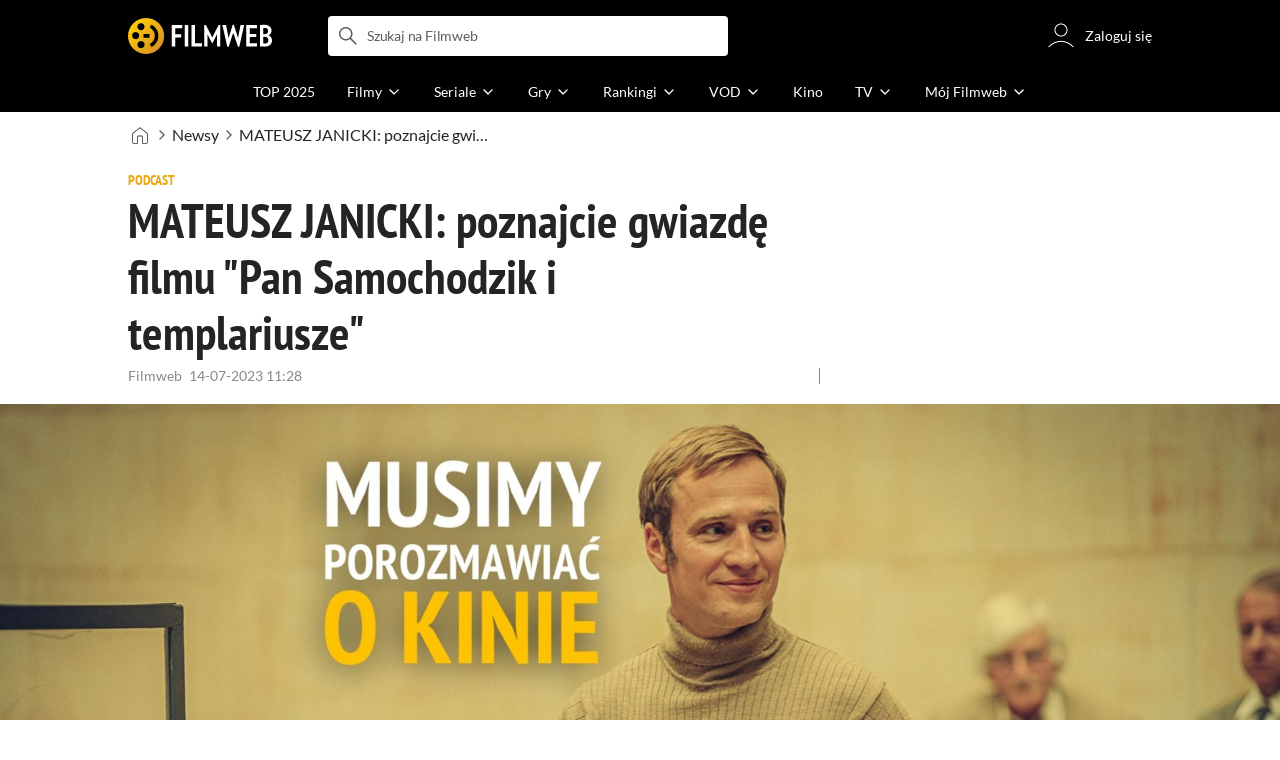

--- FILE ---
content_type: text/html;charset=utf-8
request_url: https://www.filmweb.pl/news/MATEUSZ+JANICKI%3A+poznajcie+gwiazd%C4%99+filmu+%22Pan+Samochodzik+i+templariusze%22+%28wywiad%2C+podcast%29-151448
body_size: 36945
content:
<!doctype html><html lang="pl"><head><title>MATEUSZ JANICKI: poznajcie gwiazdę filmu &quot;Pan Samochodzik i templariusze&quot; (wywiad, podcast) - Filmweb</title><meta name="title" content="MATEUSZ JANICKI: poznajcie gwiazdę filmu &quot;Pan Samochodzik i templariusze&quot; (wywiad, podcast) - Filmweb"><meta charset="utf-8"><meta name="theme-color" content="#000"><meta name="gwt:property" content="locale=pl"><meta name="distribution" content="global"><meta name="rating" content="general"><meta name="revisit-after" content="1 days"><meta name="y_key" content="8e4c5b0ce0c1cd43"><meta name="format-detection" content="telephone=no"><meta name="apple-itunes-app" content="app-id=1598329154"><meta name="viewport" content="width=device-width, initial-scale=1, maximum-scale=1, user-scalable=no, viewport-fit=cover"><meta name="google-site-verification" content="ZLPK2MG9lmQ5omofcUZwSObmWfyiTBQxrd0cCaYNuRo"><meta name="msapplication-starturl" content="/"><meta property="og:site_name" content="Filmweb"><meta property="fb:app_id" content="226887730845"><meta property="og:title" content="MATEUSZ JANICKI: poznajcie gwiazdę filmu &quot;Pan Samochodzik i templariusze&quot;"><meta property="og:type" content="article"><meta property="og:url" content="https://www.filmweb.pl/news/MATEUSZ+JANICKI%3A+poznajcie+gwiazd%C4%99+filmu+%22Pan+Samochodzik+i+templariusze%22+%28wywiad%2C+podcast%29-151448"><meta name="robots" content="max-image-preview:large"><meta property="og:image" content="https://fwcdn.pl/nph/49468/2023/45503_1.7.jpg"><meta property="og:image:url" content="https://fwcdn.pl/nph/49468/2023/45503_1.7.jpg"><meta property="og:image:secure_url" content="https://fwcdn.pl/nph/49468/2023/45503_1.7.jpg"><meta property="og:image:type" content="image/jpeg"><meta property="og:image:width" content="1200"><meta property="og:image:height" content="798"><meta property="og:image:alt" content="plakat"><meta name="twitter:card" content="summary"><meta name="twitter:site" content="@Filmweb"><meta name="description" content="Na platformie Netflix możecie już zobaczyć film &quot;Pan Samochodzik i templariusze&quot;. To adaptacja jednej z odsłon kultowego cyklu powieściowego pi&oacute;ra Zbigniewa Nienackiego. W podcaście..."><meta name="referrer" content="strict-origin-when-cross-origin"><meta property="og:locale" content="pl_PL"><meta name="lasttime" content="16/01/2026 15:32"><meta name="referrer" content="strict-origin-when-cross-origin"><link rel="preconnect" href="https://fwcdn.pl"><link rel="preconnect" href="//fonts.googleapis.com"><link rel="preconnect" href="//fonts.gstatic.com"><link rel="preconnect" href="https://sdk.privacy-center.org" referrerpolicy="same-origin"><link rel="preconnect" href="https://www3.smartadserver.com" referrerpolicy="same-origin"><link rel="preconnect" href="https://pro.hit.gemius.pl" referrerpolicy="same-origin"><link rel="preconnect" href="https://collector-analytics.efigence.com" referrerpolicy="same-origin"><link rel="preconnect" href="https://connect.facebook.net" referrerpolicy="same-origin"><link rel="preconnect" href="https://www.facebook.com" referrerpolicy="same-origin"><link rel="preconnect" href="https://www.google-analytics.com" referrerpolicy="same-origin"><link rel="manifest" href="/manifest.json"><link rel="icon" href="https://fwcdn.pl/prt/static/images/fw/icons2/228x228.png" sizes="228x228"><link rel="shortcut icon" href="https://fwcdn.pl/prt/static/images/fw/icons2/228x228.png" sizes="228x228"><link rel="mask-icon" href="https://fwcdn.pl/prt/static/images/fw/icons2/filmweb-touchbar-icon.svg" color="#ECB014"><link rel="apple-touch-icon" href="https://fwcdn.pl/prt/static/images/fw/icons2/32x32.png" sizes="32x32"><link rel="apple-touch-icon" href="https://fwcdn.pl/prt/static/images/fw/icons2/60x60.png" sizes="60x60"><link rel="apple-touch-icon" href="https://fwcdn.pl/prt/static/images/fw/icons2/75x75.png" sizes="75x75"><link rel="apple-touch-icon" href="https://fwcdn.pl/prt/static/images/fw/icons2/120x120.png" sizes="120x120"><link rel="apple-touch-icon" href="https://fwcdn.pl/prt/static/images/fw/icons2/152x152.png" sizes="152x152"><link rel="apple-touch-icon" href="https://fwcdn.pl/prt/static/images/fw/icons2/192x192.png" sizes="192x192"><link rel="apple-touch-icon" href="https://fwcdn.pl/prt/static/images/fw/icons2/256x256.png" sizes="256x256"><link rel="apple-touch-icon" href="https://fwcdn.pl/prt/static/images/fw/icons2/512x512.png" sizes="512x512"><link rel="shortcut icon" type="image/x-icon" href="https://fwcdn.pl/prt/static/images/fw/icons2/fw-favicons.ico" sizes="16x16 24x24 32x32 48x48 64x64"><link rel="bookmark icon" type="image/x-icon" href="https://fwcdn.pl/prt/static/images/fw/icons2/fw-favicons.ico" sizes="16x16 24x24 32x32 48x48 64x64"><link href="https://fwcdn.pl/front/ogfx/opensearch/portal.xml" title="Filmweb.pl" type="application/opensearchdescription+xml" rel="search"><link href="https://fwcdn.pl/front/ogfx/opensearch/films.xml" title="Filmweb.pl - Filmy" type="application/opensearchdescription+xml" rel="search"><link href="https://fwcdn.pl/front/ogfx/opensearch/people.xml" title="Filmweb.pl - Ludzie filmu" type="application/opensearchdescription+xml" rel="search"><link rel="preload" href="//pro.hit.gemius.pl/xgemius.js" as="script" referrerpolicy="same-origin"><link rel="preload" href="//ced.sascdn.com/tag/2114/smart.js" as="script" referrerpolicy="same-origin"><link rel="preload" href="https://fwcdn.pl/front/assets/LatoRegular.woff2" as="font" type="font/woff2" crossorigin="anonymous"><link rel="preload" href="https://fwcdn.pl/front/assets/LatoBold.woff2" as="font" type="font/woff2" crossorigin="anonymous"><link rel="preload" href="https://fwcdn.pl/front/assets/PTSansNarrow.woff2" as="font" type="font/woff2" crossorigin="anonymous"><link rel="preload" href="https://fwcdn.pl/front/assets/PTSansNarrowBold.woff2" as="font" type="font/woff2" crossorigin="anonymous"><link rel="preload" href="https://www.filmweb.pl/api/v1/ads/targeted" as="fetch"><link rel="preload" href="https://www.filmweb.pl/api/v1/vod/providers/list" as="fetch"><link rel="canonical" href="https://www.filmweb.pl/news/MATEUSZ+JANICKI%3A+poznajcie+gwiazd%C4%99+filmu+%22Pan+Samochodzik+i+templariusze%22+%28wywiad%2C+podcast%29-151448"><script>
    (function (a) {

        if (/(android|bb\d+|meego).+mobile|avantgo|bada\/|blackberry|blazer|compal|elaine|fennec|hiptop|iemobile|ip(hone|od)|iris|kindle|lge |maemo|midp|mmp|mobile.+firefox|netfront|opera m(ob|in)i|palm( os)?|phone|p(ixi|re)\/|plucker|pocket|psp|series(4|6)0|symbian|treo|up\.(browser|link)|vodafone|wap|windows ce|xda|xiino/i.test(a) || /1207|6310|6590|3gso|4thp|50[1-6]i|770s|802s|a wa|abac|ac(er|oo|s\-)|ai(ko|rn)|al(av|ca|co)|amoi|an(ex|ny|yw)|aptu|ar(ch|go)|as(te|us)|attw|au(di|\-m|r |s )|avan|be(ck|ll|nq)|bi(lb|rd)|bl(ac|az)|br(e|v)w|bumb|bw\-(n|u)|c55\/|capi|ccwa|cdm\-|cell|chtm|cldc|cmd\-|co(mp|nd)|craw|da(it|ll|ng)|dbte|dc\-s|devi|dica|dmob|do(c|p)o|ds(12|\-d)|el(49|ai)|em(l2|ul)|er(ic|k0)|esl8|ez([4-7]0|os|wa|ze)|fetc|fly(\-|_)|g1 u|g560|gene|gf\-5|g\-mo|go(\.w|od)|gr(ad|un)|haie|hcit|hd\-(m|p|t)|hei\-|hi(pt|ta)|hp( i|ip)|hs\-c|ht(c(\-| |_|a|g|p|s|t)|tp)|hu(aw|tc)|i\-(20|go|ma)|i230|iac( |\-|\/)|ibro|idea|ig01|ikom|im1k|inno|ipaq|iris|ja(t|v)a|jbro|jemu|jigs|kddi|keji|kgt( |\/)|klon|kpt |kwc\-|kyo(c|k)|le(no|xi)|lg( g|\/(k|l|u)|50|54|\-[a-w])|libw|lynx|m1\-w|m3ga|m50\/|ma(te|ui|xo)|mc(01|21|ca)|m\-cr|me(rc|ri)|mi(o8|oa|ts)|mmef|mo(01|02|bi|de|do|t(\-| |o|v)|zz)|mt(50|p1|v )|mwbp|mywa|n10[0-2]|n20[2-3]|n30(0|2)|n50(0|2|5)|n7(0(0|1)|10)|ne((c|m)\-|on|tf|wf|wg|wt)|nok(6|i)|nzph|o2im|op(ti|wv)|oran|owg1|p800|pan(a|d|t)|pdxg|pg(13|\-([1-8]|c))|phil|pire|pl(ay|uc)|pn\-2|po(ck|rt|se)|prox|psio|pt\-g|qa\-a|qc(07|12|21|32|60|\-[2-7]|i\-)|qtek|r380|r600|raks|rim9|ro(ve|zo)|s55\/|sa(ge|ma|mm|ms|ny|va)|sc(01|h\-|oo|p\-)|sdk\/|se(c(\-|0|1)|47|mc|nd|ri)|sgh\-|shar|sie(\-|m)|sk\-0|sl(45|id)|sm(al|ar|b3|it|t5)|so(ft|ny)|sp(01|h\-|v\-|v )|sy(01|mb)|t2(18|50)|t6(00|10|18)|ta(gt|lk)|tcl\-|tdg\-|tel(i|m)|tim\-|t\-mo|to(pl|sh)|ts(70|m\-|m3|m5)|tx\-9|up(\.b|g1|si)|utst|v400|v750|veri|vi(rg|te)|vk(40|5[0-3]|\-v)|vm40|voda|vulc|vx(52|53|60|61|70|80|81|83|85|98)|w3c(\-| )|webc|whit|wi(g |nc|nw)|wmlb|wonu|x700|yas\-|your|zeto|zte\-/i.test(a.substr(0, 4))) {
            window.isMobile = true;
        } else {
            window.isMobile = false;
        }

    })(navigator.userAgent || navigator.vendor || window.opera);

</script><script data-type="globals">
    window.globals ||= {
        module: {},
        settings: {
            gdpr: {
                didomiConsentManager: true
            }
        },
        performance: {
            startTime: performance.now()
        },
    }

    window.globals.page = {
        name: "news",
        smartPageId: 816127,
    };

            window.globals.page.entity = { "name" : "news", "id": 151448 };                                        
</script><script data-type="globals">    window.IRI ||= {};
    window.IRI.paths ||= {};
    window.IRI.paths.api = 'https://www.filmweb.pl/api/v1';
    window.ENV = 'production';

    var canonical = 'https://www.filmweb.pl/news/MATEUSZ+JANICKI%3A+poznajcie+gwiazd%C4%99+filmu+%22Pan+Samochodzik+i+templariusze%22+%28wywiad%2C+podcast%29-151448';</script><script src="https://fwcdn.pl/front/assets/BnyXs7St_004.js" crossorigin></script><script src="https://fwcdn.pl/front/assets/PqTprxeZ_004.js" crossorigin></script><script type="text/javascript">
    window.gdprAppliesGlobally=true;(function(){function a(e){if(!window.frames[e]){if(document.body&&document.body.firstChild){var t=document.body;var n=document.createElement("iframe");n.style.display="none";n.name=e;n.title=e;t.insertBefore(n,t.firstChild)}
    else{setTimeout(function(){a(e)},5)}}}function e(n,r,o,c,s){function e(e,t,n,a){if(typeof n!=="function"){return}if(!window[r]){window[r]=[]}var i=false;if(s){i=s(e,t,n)}if(!i){window[r].push({command:e,parameter:t,callback:n,version:a})}}e.stub=true;function t(a){if(!window[n]||window[n].stub!==true){return}if(!a.data){return}
    var i=typeof a.data==="string";var e;try{e=i?JSON.parse(a.data):a.data}catch(t){return}if(e[o]){var r=e[o];window[n](r.command,r.parameter,function(e,t){var n={};n[c]={returnValue:e,success:t,callId:r.callId};a.source.postMessage(i?JSON.stringify(n):n,"*")},r.version)}}
    if(typeof window[n]!=="function"){window[n]=e;if(window.addEventListener){window.addEventListener("message",t,false)}else{window.attachEvent("onmessage",t)}}}e("__tcfapi","__tcfapiBuffer","__tcfapiCall","__tcfapiReturn");a("__tcfapiLocator");(function(e,tgt){
    var t=document.createElement("script");t.id="spcloader";t.type="text/javascript";t.async=true;t.src="https://sdk.privacy-center.org/"+e+"/loader.js?target_type=notice&target="+tgt;t.charset="utf-8";var n=document.getElementsByTagName("script")[0];n.parentNode.insertBefore(t,n)})("ab1262c8-61e7-44b9-becc-6a6b50a75aca","3akHRQcV")})();
</script><script>
        window.canRunOverlays = new Promise(resolve => {
            window.canRunOverlaysResolve = resolve;
        });

        window.rodo.waitForConsent().then(function(){
            Promise.all([window.rodo.checkIsDidomiConsent('c:webankieta-FtNkbRBG'), window.canRunOverlays]).then((([consent, overlay]) => {
                if (document.cookie.includes('_fwuser_logged=') ) {
                    if (consent && overlay) {
                        !function(e,t,n,o,a){var c=e.Startquestion=e.Startquestion||{};c.invoked?e.console&&console.warn&&console.warn("Startquestion snippet included twice."):(c.invoked=!0,c.queue=[],c.call=function(){c.queue.push(Array.prototype.slice.call(arguments))},(e=t.createElement("script")).type="text/javascript",e.async=!0,e.src=n,(t=t.getElementsByTagName("script")[0]).parentNode.insertBefore(e,t),c.call({type:"load",config:{key:o,lang:a}}))}(window,document,'https://library.startquestion.com/current/startquestion.js','79a82413-513b-439f-a0ef-0a33991a0dd4','pl');
                    }
                }
            }));
        });
    </script><script src="https://fwcdn.pl/front/assets/CARW8CyV_004.js" crossorigin></script><script src="https://fwcdn.pl/front/assets/DPWpPnMn_004.js" crossorigin></script><script src="https://fwcdn.pl/front/assets/k6vUihtT_004.js" crossorigin></script><script src="https://fwcdn.pl/front/assets/Gdqzb27O_004.js" crossorigin></script><script>
            window.globals.module["KeywordsModule"] = new Promise((resolve) => {
                window.globals.module["resolveKeywordsModule"] = resolve;
            });
        </script><link rel="stylesheet" href="https://fwcdn.pl/front/assets/D4MXxT0s_004.css" type="text/css" crossorigin/><script src="https://fwcdn.pl/front/assets/Xx5s0MKO_004.js" type="module" async crossorigin></script><script type="text/javascript">
    var gemius_identifier = '.KtArbS4a2t3caNx6E27asSZDfXyF_d4HMDEcK4J.nb.v7';
    var gemius_use_cmp = true;
    var gemius_extraparameters = new Array(`logged=${ document.cookie.includes('_fwuser_logged=') }`);

    // lines below shouldn't be edited
    function gemius_pending(i) {
        window[i] = window[i] || function () {
            var x = window[i + '_pdata'] = window[i + '_pdata'] || [];
            x[x.length] = arguments;
        };
    }

    gemius_pending('gemius_hit');
    gemius_pending('gemius_cmd');
    gemius_pending('gemius_event');
    gemius_pending('pp_gemius_hit');
    gemius_pending('pp_gemius_event');
</script><script type="didomi/javascript" data-vendor="iab:328">
            <!--//--><![CDATA[//><!--
            (function (d, t) {
                try {
                    var gt = d.createElement(t), s = d.getElementsByTagName(t)[0],
                        l = 'http' + ((location.protocol == 'https:') ? 's' : '');
                    gt.setAttribute('async', 'async');
                    gt.setAttribute('referrerpolicy', 'same-origin');
                    gt.src = l + '://pro.hit.gemius.pl/xgemius.js';
                    s.parentNode.insertBefore(gt, s);
                } catch (e) {
                }
            })(document, 'script');
            //--><!]]>
        </script><script>
    window.logout = async function(target) {
        if (document.cookie.indexOf('_fwuser_logged=') === -1) {
            console.warn("user not logged in");
            return;
        }

        if (this.isInProgress) return;

                document.cookie.split(";").forEach((c) => {
            document.cookie = c.replace(/^ +/, "").replace(/=.*/, "=;expires=" + new Date().toUTCString() + ";path=/");
        });

        this.isInProgress = true;
        console.log('logout | action performed');

        fetch('https://www.filmweb.pl/api/v1/logout', {
            method: 'POST',
            credentials: 'include'
        }).then(() => {
            if (target) {
                document.location = target;
            } else {
                window.location.reload();
            }
        }).catch(error => {
            console.error(error);
            setTimeout(()=> {
                window.location.reload();
            }, 3000);
        });
    }
</script><script data-type="globals">
    (function (IRI) {

        document.documentElement.classList.add('js');
        window.isMobile ? document.documentElement.classList.add('mobile') : null;

        IRI.globals = IRI.globals || {};
        IRI.globals.locale = 'pl_PL';
                IRI.globals.isMobile = window.isMobile;         IRI.globals.isIphone = /iPhone/.test(navigator.userAgent) && !window.MSStream;
        IRI.globals.isAndroid = /Android/.test(navigator.userAgent);
        IRI.globals.smartSiteId = window.isMobile ? 118165 : 118159;
        IRI.globals.smartPageId = 816127;
        IRI.globals.pageId = "news";

                    if (window.location.pathname.indexOf('/iri-admin') >= 0 || window.location.pathname.indexOf('/pepsi') === 0) {
                window.IRI_DA = true;             }
        
        
        
                
        
        window.linkableIdForSmartSection = 'news';

                
        IRI.globals.smartPageId = Number(816127);
    })(window.IRI = window.IRI || {});
</script><div data-asset="cover-photo"><!-- subPageName : $subPageName , linkableId: news --></div><script>
    window.globals.module.WaitingModule.setPartLoaded('HTML_HEAD');
</script> <script type="application/javascript">
    window.env = window.ENV = 'production';
    window.publicPath = 'https://fwcdn.pl/front/';
</script><link rel="stylesheet" href="https://fwcdn.pl/front/assets/nP-QapA6_004.css" type="text/css" crossorigin><link rel="stylesheet" href="https://fwcdn.pl/front/assets/hgd4GPkN_004.css" type="text/css" crossorigin><link rel="stylesheet" href="https://fwcdn.pl/front/assets/hTLInN-H_004.css" type="text/css" crossorigin><link rel="stylesheet" href="https://fwcdn.pl/front/assets/BJERiOEs_004.css" type="text/css" crossorigin><link rel="stylesheet" href="https://fwcdn.pl/front/assets/B4iWt0ky_004.css" type="text/css" crossorigin><link rel="stylesheet" href="https://fwcdn.pl/front/assets/Bt_uEvq-_004.css" type="text/css" crossorigin><link rel="stylesheet" href="https://fwcdn.pl/front/assets/C6I0iHRr_004.css" type="text/css" crossorigin><link rel="stylesheet" href="https://fwcdn.pl/front/assets/nhnztZTB_004.css" type="text/css" crossorigin><link rel="stylesheet" href="https://fwcdn.pl/front/assets/BiiqO39m_004.css" type="text/css" crossorigin><link rel="stylesheet" href="https://fwcdn.pl/front/assets/B7AQfTro_004.css" type="text/css" crossorigin><link rel="stylesheet" href="https://fwcdn.pl/front/assets/cbgu8XTw_004.css" type="text/css" crossorigin><link rel="stylesheet" href="https://fwcdn.pl/front/assets/BbFi_H4x_004.css" type="text/css" crossorigin><link rel="stylesheet" href="https://fwcdn.pl/front/assets/uiMffxMP_004.css" type="text/css" crossorigin><link rel="stylesheet" href="https://fwcdn.pl/front/assets/CnY0VRPW_004.css" type="text/css" crossorigin><link rel="stylesheet" href="https://fwcdn.pl/front/assets/CqGTQLxa_004.css" type="text/css" crossorigin><link rel="stylesheet" href="https://fwcdn.pl/front/assets/kZyn474V_004.css" type="text/css" crossorigin><link rel="stylesheet" href="https://fwcdn.pl/front/assets/Bkpm0j4Z_004.css" type="text/css" crossorigin><link rel="stylesheet" href="https://fwcdn.pl/front/assets/B7AQfTro_004.css" type="text/css" crossorigin><link rel="stylesheet" href="https://fwcdn.pl/front/assets/D4MXxT0s_004.css" type="text/css" crossorigin><link rel="stylesheet" href="https://fwcdn.pl/front/assets/nP-QapA6_004.css" type="text/css" crossorigin><link rel="stylesheet" href="https://fwcdn.pl/front/assets/BIOfWix9_004.css" type="text/css" crossorigin><link rel="stylesheet" href="https://fwcdn.pl/front/assets/DdSEH_OA_004.css" type="text/css" crossorigin><link rel="stylesheet" href="https://fwcdn.pl/front/assets/hgd4GPkN_004.css" type="text/css" crossorigin><link rel="stylesheet" href="https://fwcdn.pl/front/assets/DX7h_NKf_004.css" type="text/css" crossorigin><link rel="stylesheet" href="https://fwcdn.pl/front/assets/hTLInN-H_004.css" type="text/css" crossorigin><link rel="stylesheet" href="https://fwcdn.pl/front/assets/BJERiOEs_004.css" type="text/css" crossorigin><link rel="stylesheet" href="https://fwcdn.pl/front/assets/DZhDP4lg_004.css" type="text/css" crossorigin><link rel="stylesheet" href="https://fwcdn.pl/front/assets/6Q8MbC0g_004.css" type="text/css" crossorigin><link rel="stylesheet" href="https://fwcdn.pl/front/assets/D4-Jsg8E_004.css" type="text/css" crossorigin><link rel="stylesheet" href="https://fwcdn.pl/front/assets/DeULhwBo_004.css" type="text/css" crossorigin><link rel="stylesheet" href="https://fwcdn.pl/front/assets/B4LG37q__004.css" type="text/css" crossorigin><link rel="stylesheet" href="https://fwcdn.pl/front/assets/Bt_uEvq-_004.css" type="text/css" crossorigin><link rel="stylesheet" href="https://fwcdn.pl/front/assets/6lZ_VMmg_004.css" type="text/css" crossorigin><link rel="stylesheet" href="https://fwcdn.pl/front/assets/B4iWt0ky_004.css" type="text/css" crossorigin><link rel="stylesheet" href="https://fwcdn.pl/front/assets/SmgGUXYL_004.css" type="text/css" crossorigin><link rel="stylesheet" href="https://fwcdn.pl/front/assets/C6I0iHRr_004.css" type="text/css" crossorigin><link rel="stylesheet" href="https://fwcdn.pl/front/assets/nhnztZTB_004.css" type="text/css" crossorigin><link rel="stylesheet" href="https://fwcdn.pl/front/assets/D7nxm0u4_004.css" type="text/css" crossorigin><link rel="stylesheet" href="https://fwcdn.pl/front/assets/Bn3PdlsA_004.css" type="text/css" crossorigin><link rel="stylesheet" href="https://fwcdn.pl/front/assets/D__cbHv-_004.css" type="text/css" crossorigin><link rel="stylesheet" href="https://fwcdn.pl/front/assets/BdSFe1gy_004.css" type="text/css" crossorigin><link rel="stylesheet" href="https://fwcdn.pl/front/assets/BiiqO39m_004.css" type="text/css" crossorigin><link rel="stylesheet" href="https://fwcdn.pl/front/assets/BHRc38jp_004.css" type="text/css" crossorigin><link rel="stylesheet" href="https://fwcdn.pl/front/assets/Dbvo9oip_004.css" type="text/css" crossorigin><script src="https://fwcdn.pl/front/assets/DhBlOIaS_004.js" type="module" crossorigin></script><script>
    (() => {
        let maxErrors = 10;
        const reportedErrors = [];

        const defaults = {
            code : 'frontend',
            url : document.URL,
            msg : '',
            data : {
                logged : document.cookie.includes('_fwuser_logged='),
                hasAdblock: window.hasAdblock || null,
                isMobile : !!window.isMobile
            },
            stacktrace : '',
            tag : 'frontend'
        };

        window.reportError = (errorConfig = {}, errorData = {}, limited = true) => {
            if (window.ENV === 'development') { return; }
            if (limited && maxErrors-- <= 0) { return; }

            const params = Object.assign({}, defaults, errorConfig);
            Object.assign(params.data, defaults.data, errorData);

            if (!reportedErrors.includes(params)) {
                reportedErrors.push(params);

                const http = new XMLHttpRequest();
                http.open("POST", "/report/error", true);
                http.setRequestHeader("Content-type", "application/json");
                http.send(JSON.stringify(params));
            }
        }
    })();

    (() => {
        function getErrorMessage(e) {
            if(e && e.stack) {
                return e.stack
            } else if (e && e.error && e.error.stack) {
                return e.error.stack
            } else {
                return 'null'
            }
        }

        if (!window.navigator.userAgent.match(/(MSIE|Trident|Googlebot)/)) {
            window.addEventListener('error', function(event) {
                reportError({
                    msg: event.message || '',
                    stacktrace: getErrorMessage(event),
                });
            });
        }
    })();
</script><script>
    var IRI_FULL_DOMAIN = 'https://www.filmweb.pl'; 
    window.webPushPublicKey = "BMfXgMXhzjJl70Tyzu8QEy_Tnp7-jnIENiXth6rb-qIWrBOImqVQO-zzJpOXJWE4uy5hHCJJ6fg6KoW0s-Bgs00";

    (function (IRI) {
        IRI.paths = IRI.paths || {};
        // IRI.paths.api = 'https://www.filmweb.pl/api/v1';
        // IRI.paths.api = 'https://www.filmweb.pl/api/v1';
        IRI.paths.domain = 'filmweb.pl';
        IRI.paths.cookieDomain = 'filmweb.pl';
        IRI.paths.repo = {
            news: 'https://fwcdn.pl/nph',// news
            oldNews: 'https://fwcdn.pl/onph',// old news
            quiz: 'https://fwcdn.pl/quiz',// quiz
            character: 'https://fwcdn.pl/cpo',// person
            world: 'https://fwcdn.pl/cwpo',// world
            p: 'https://fwcdn.pl/ppo',// person
            f: 'https://fwcdn.pl/fpo',// film
            s: 'https://fwcdn.pl/fpo',// serial
            g: 'https://fwcdn.pl/fpo',// game
            a: 'https://fwcdn.pl/award',// award
            u: 'https://fwcdn.pl/user', // user
            photo: 'https://fwcdn.pl/fph',
            vod: 'https://fwcdn.pl/vodp',
            transcoded: 'https://fwcdn.pl/video',
            webVideo: 'https://fwcdn.pl/webv',
        };
        IRI.paths.WelcomeScreen = "https://fwcdn.pl/front/assets/DHMjH_ox_004.js";

        IRI.paths.fullDomain = IRI_FULL_DOMAIN;         IRI.paths.pathPrefix = "";
                IRI.paths.channelIcoPathBase = 'https://fwcdn.pl/chan';
        IRI.paths.assistant = '/ajax/assistant';
        IRI.paths.assistantAll = '/ajax/assistant-all';
        IRI.paths.notifications = '/ajax/notifications';
        IRI.paths.userView = '/user/__userName__';
        IRI.paths.settings = '/settings';
        IRI.paths.settingsAvatar = '/settings/avatar';
        IRI.paths.login = {
            google: '/login',
        };
        IRI.paths.logout = '/logout';

        IRI.paths.discountCenterPage = '/discounts';
        IRI.paths.plusLandingPage = '/plus';

            IRI.paths.gwt = 'https://fwcdn.pl/gwt';

            IRI.paths.userPlug = 'https://fwcdn.pl/front/ogfx/beta/ic/plugs/v01/user_plug.svg';
        IRI.paths.userPlugs = {
            M: 'https://fwcdn.pl/front/ogfx/avatars/male.svg',
            F: 'https://fwcdn.pl/front/ogfx/avatars/female.svg',
            X: 'https://fwcdn.pl/front/ogfx/avatars/asexual.svg',
        }

        IRI.paths.defaultPlug = 'https://fwcdn.pl/front/ogfx/beta/ic/plugs/v01/plug.svg';
        IRI.paths.whitePlug = 'https://fwcdn.pl/front/ogfx/beta/ic/plugs/v01/plug-white.svg';

        IRI.paths.notificationEventsMarkRead = '/ajax/notifications/markRead';

        IRI.paths.gfx = 'https://fwcdn.pl/front/ogfx';

        IRI.globals.fbConnectAppId = '226887730845';

                IRI.env = "PRODUCTION";

        if (['activatePage', 'resetPasswordPageNew'].includes(IRI.globals.pageId)) {
            localStorage.removeItem('cache_logged_info');
        }

        // IRI._loggedInfo = null;
        (function(loggedInfoString) {
            if (loggedInfoString && document.cookie.indexOf('_fwuser_logged=') >= 0) {
                IRI._loggedInfo = JSON.parse(loggedInfoString);

                if (IRI._loggedInfo?.photo) {
                    IRI._loggedAvatar = IRI.paths.repo.u + IRI._loggedInfo.photo.sourcePath.replace('$', '2');
                } else if (IRI._loggedInfo?.facebookId) {
                    IRI._loggedAvatar = 'https://graph.facebook.com/' + IRI._loggedInfo.facebookId + '/picture?width=150&height=150';
                } else {
                    // IRI._loggedAvatar = IRI.paths.userPlugs[IRI._loggedInfo?.personalData?.sex || 'X'];
                    IRI._loggedAvatar = 'https://fwcdn.pl/front/ogfx/t.gif';
                }

                // document.write('<link rel="preload" href="' + IRI._loggedAvatar + '" as="image">');
            }
        })(localStorage.getItem('cache_logged_info'));
    })(window.IRI || {});

        var sas = sas || {};
    sas.cmd = sas.cmd || [];



                                                                                                                                                                                                                                                                                                                        

</script><script>
            window.globals.module["CSAModule"] = new Promise((resolve) => {
                window.globals.module["resolveCSAModule"] = resolve;
            });
        </script><script src="https://fwcdn.pl/front/assets/Zq8b25zp_004.js" type="module" async crossorigin></script><script>
    /** @deprecated instead of await IRI.csa use await (await window.globals.module.CSAModule).state */
    window.IRI ||= {};
    window.IRI.csa = (async () => (await window.globals.module.CSAModule).state)();
</script><script>
            window.globals.module["AdsRichContentModule"] = new Promise((resolve) => {
                window.globals.module["resolveAdsRichContentModule"] = resolve;
            });
        </script><script src="https://fwcdn.pl/front/assets/GErPOyaU_004.js" type="module" async crossorigin></script><script>
            window.globals.module["RichContentModule"] = new Promise((resolve) => {
                window.globals.module["resolveRichContentModule"] = resolve;
            });
        </script><script src="https://fwcdn.pl/front/assets/D-LgSP1d_004.js" type="module" async crossorigin></script><script>
    "use strict";

(function (IRI) {
    IRI.globals = IRI.globals || {};
    IRI.utils = IRI.utils || {};

    IRI.overlays = [];

    IRI.source ||= new Map();
    IRI.setSource = (key, value) => IRI.source.set(key, value);
})(window.IRI ||= {});

(function () {
    IRI.globals.pageAccessedByReload = (() => {
        try {
            return (
                (window.performance.navigation && window.performance.navigation.type === 1) ||
                window.performance
                    .getEntriesByType('navigation')
                    .map((nav) => nav.type)
                    .includes('reload')
            );
        } catch (e) {
            return true;
        }
    })();

    let prefixesToClean;

    if (document.cookie.indexOf('XSRF-TOKEN=') < 0) {
        prefixesToClean = ['logged', 'labile'];
    } else if (IRI.globals.pageAccessedByReload) {
        prefixesToClean = ['labile'];
    }

    if (prefixesToClean) {
        Object.keys(localStorage).forEach((key) => {
            if (prefixesToClean.indexOf(key.split('_')[0]) >= 0) {
                localStorage.removeItem(key);
            }
        });
    }
})();
</script><script>
    (() => {
        const id = parseInt(window.globals.module.StorageModule.getCookie("fupi"));

        if (isNaN(id) || id < 0 || id > 99) {
            const NEXT_YEAR = new Date();
            NEXT_YEAR.setDate(NEXT_YEAR.getDate() + 365);

            window.globals.module.StorageModule.setCookie(
                "fupi",
                Math.floor(Math.random() * 100).toString(),
                "/",
                NEXT_YEAR
            );
        }
    })()
</script><script type="didomi/javascript" data-purposes="cookies">
        (function(c,l,a,r,i,t,y){
            c[a]=c[a]||function(){(c[a].q=c[a].q||[]).push(arguments)};
            t=l.createElement(r);t.async=1;t.src="https://www.clarity.ms/tag/"+i;
            y=l.getElementsByTagName(r)[0];y.parentNode.insertBefore(t,y);
        })(window, document, "clarity", "script", "fv1x2u44u0");
    </script><script src="https://fwcdn.pl/front/assets/DvT9p1y4_004.js" crossorigin></script><script>
            window.globals.module["SmartModule"] = new Promise((resolve) => {
                window.globals.module["resolveSmartModule"] = resolve;
            });
        </script><script src="https://fwcdn.pl/front/assets/CmU2ryLC_004.js" type="module" async crossorigin></script><script>
    window.globals.module.WaitingModule.setPartLoaded('ASSETS');
</script></head><svg xmlns="http://www.w3.org/2000/svg" style="display: none;" id="svgDefs"> <defs> <symbol id="eyeSolid" viewBox="0 0 32 32"> <path d="M7.197 9.455c2.23-1.861 5.194-3.455 8.804-3.455s6.574 1.594 8.804 3.455c2.228 1.86 3.763 4.018 4.533 5.238l0.024 0.039c0.161 0.255 0.308 0.487 0.385 0.821 0.061 0.265 0.061 0.629 0 0.894-0.077 0.334-0.224 0.567-0.385 0.821l-0.025 0.039c-0.77 1.22-2.305 3.378-4.533 5.238-2.23 1.861-5.194 3.455-8.804 3.455s-6.574-1.594-8.804-3.455c-2.228-1.86-3.763-4.018-4.534-5.238l-0.024-0.039c-0.161-0.255-0.308-0.487-0.385-0.821-0.061-0.265-0.061-0.629 0-0.894 0.077-0.334 0.224-0.567 0.385-0.821l0.024-0.039c0.77-1.22 2.305-3.378 4.534-5.238zM16 19.333c1.841 0 3.333-1.492 3.333-3.333s-1.492-3.333-3.333-3.333c-1.841 0-3.333 1.492-3.333 3.333s1.492 3.333 3.333 3.333z" fill="currentColor"></path> </symbol> <symbol id="arrowRight" viewBox="0 0 32 32"> <path d="M18 16l-7 7c-0.552 0.552-0.552 1.448 0 2v0c0.552 0.552 1.448 0.552 2 0l8.293-8.293c0.391-0.391 0.391-1.024 0-1.414l-8.293-8.293c-0.552-0.552-1.448-0.552-2 0v0c-0.552 0.552-0.552 1.448 0 2l7 7z" fill="currentColor"></path> </symbol> <symbol id="arrowDown" viewBox="0 0 32 32"> <path d="M16 18l-7-7c-0.552-0.552-1.448-0.552-2 0v0c-0.552 0.552-0.552 1.448 0 2l8.293 8.293c0.391 0.391 1.024 0.391 1.414 0l8.293-8.293c0.552-0.552 0.552-1.448 0-2v0c-0.552-0.552-1.448-0.552-2 0l-7 7z" fill="currentColor"></path> </symbol> <symbol id="starSolid" viewBox="0 0 32 32"> <path d="M15.765 22.909l-7.588 5.505c-0.179 0.13-0.429 0.090-0.559-0.089-0.075-0.104-0.096-0.237-0.057-0.358l2.891-8.917c0.053-0.165-0.005-0.345-0.145-0.447l-7.58-5.515c-0.179-0.13-0.218-0.38-0.088-0.559 0.075-0.103 0.195-0.165 0.323-0.165l9.374-0.006c0.173-0 0.326-0.112 0.38-0.276l2.903-8.914c0.068-0.21 0.294-0.325 0.504-0.256 0.122 0.040 0.217 0.135 0.256 0.256l2.903 8.914c0.054 0.165 0.207 0.276 0.38 0.276l9.374 0.006c0.221 0 0.4 0.179 0.4 0.4-0 0.128-0.061 0.248-0.165 0.323l-7.58 5.515c-0.14 0.102-0.199 0.282-0.145 0.447l2.891 8.917c0.068 0.21-0.047 0.436-0.257 0.504-0.122 0.039-0.255 0.018-0.358-0.057l-7.588-5.505c-0.14-0.102-0.33-0.102-0.47 0z" fill="currentColor"></path> </symbol> <symbol id="close" viewBox="0 0 32 32"> <path d="M7.166 7.166c0.221-0.221 0.58-0.221 0.801 0l8.033 8.033 8.033-8.033c0.221-0.221 0.58-0.221 0.801 0s0.221 0.58 0 0.801l-8.033 8.033 8.033 8.033c0.221 0.221 0.221 0.58 0 0.801s-0.58 0.221-0.801 0l-8.033-8.033-8.033 8.033c-0.221 0.221-0.58 0.221-0.801 0s-0.221-0.58 0-0.801l8.033-8.033-8.033-8.033c-0.221-0.221-0.221-0.58 0-0.801z" fill="currentColor"></path> </symbol> <symbol id="eye" viewBox="0 0 32 32"> <path d="M19.333 16c0 1.841-1.492 3.333-3.333 3.333s-3.333-1.492-3.333-3.333c0-1.841 1.492-3.333 3.333-3.333s3.333 1.492 3.333 3.333z" fill="currentColor"></path> <path d="M16.001 6c-3.609 0-6.574 1.594-8.804 3.455-2.228 1.86-3.763 4.018-4.534 5.238l-0.024 0.039c-0.161 0.255-0.308 0.487-0.385 0.821-0.061 0.265-0.061 0.629 0 0.894 0.077 0.334 0.224 0.567 0.385 0.821l0.024 0.039c0.77 1.22 2.305 3.378 4.534 5.238 2.23 1.861 5.194 3.455 8.804 3.455s6.574-1.594 8.804-3.455c2.228-1.86 3.763-4.018 4.533-5.238l0.025-0.039c0.161-0.255 0.308-0.487 0.385-0.821 0.061-0.265 0.061-0.629 0-0.894-0.077-0.334-0.224-0.567-0.385-0.821l-0.024-0.039c-0.77-1.22-2.305-3.378-4.533-5.238-2.23-1.861-5.194-3.455-8.804-3.455zM3.791 15.405c0.73-1.156 2.179-3.189 4.261-4.926 2.080-1.736 4.752-3.145 7.949-3.145s5.869 1.409 7.949 3.145c2.082 1.737 3.53 3.77 4.261 4.926 0.192 0.305 0.216 0.354 0.237 0.446 0.016 0.069 0.016 0.229 0 0.298-0.021 0.092-0.045 0.141-0.237 0.446-0.73 1.156-2.179 3.189-4.261 4.926-2.080 1.736-4.752 3.145-7.949 3.145s-5.869-1.409-7.949-3.145c-2.082-1.737-3.53-3.77-4.261-4.926-0.192-0.305-0.216-0.354-0.237-0.446-0.016-0.069-0.016-0.229 0-0.298 0.021-0.092 0.045-0.141 0.237-0.446z" fill="currentColor"></path> </symbol> <symbol id="settings" viewBox="0 0 32 32"> <path d="M24.299 12.715c0.119 0.175 0.318 0.284 0.531 0.285h0.17c1.657 0 3 1.343 3 3s-1.343 3-3 3h-0.086c-0.259 0.001-0.493 0.156-0.595 0.394-0.112 0.253-0.060 0.537 0.118 0.719l0.060 0.060c0.563 0.563 0.88 1.326 0.88 2.122s-0.317 1.56-0.879 2.122c-0.563 0.563-1.326 0.88-2.122 0.88s-1.56-0.317-2.122-0.879l-0.052-0.052c-0.19-0.186-0.474-0.237-0.727-0.126-0.238 0.102-0.393 0.336-0.394 0.591v0.17c0 1.657-1.343 3-3 3s-3-1.343-3-3c-0.006-0.333-0.175-0.569-0.484-0.685-0.243-0.107-0.527-0.056-0.709 0.122l-0.060 0.060c-0.563 0.563-1.326 0.88-2.123 0.88s-1.56-0.317-2.122-0.879c-0.563-0.563-0.88-1.326-0.88-2.122s0.317-1.56 0.879-2.122l0.052-0.052c0.186-0.19 0.237-0.474 0.126-0.727-0.102-0.238-0.336-0.393-0.591-0.394h-0.17c-1.657 0-3-1.343-3-3s1.343-3 3-3c0.333-0.006 0.569-0.175 0.685-0.484 0.107-0.243 0.056-0.527-0.122-0.709l-0.060-0.060c-0.563-0.563-0.88-1.326-0.88-2.123s0.317-1.56 0.879-2.122c0.563-0.563 1.326-0.88 2.122-0.88s1.56 0.317 2.122 0.879l0.052 0.052c0.19 0.186 0.474 0.237 0.717 0.13 0.064-0.028 0.131-0.050 0.199-0.064 0.175-0.119 0.284-0.318 0.285-0.531v-0.17c0-1.657 1.343-3 3-3s3 1.343 3 3v0.086c0.001 0.259 0.156 0.493 0.404 0.599 0.243 0.107 0.527 0.056 0.709-0.122l0.060-0.060c0.563-0.563 1.326-0.88 2.122-0.88s1.56 0.317 2.122 0.879c0.563 0.563 0.88 1.326 0.88 2.123s-0.317 1.56-0.879 2.122l-0.052 0.052c-0.186 0.19-0.237 0.474-0.13 0.717 0.028 0.064 0.050 0.131 0.064 0.199zM13.13 9.672c-0.945 0.331-2.005 0.101-2.737-0.614l-0.060-0.060c-0.188-0.188-0.442-0.293-0.707-0.293s-0.52 0.105-0.708 0.294c-0.188 0.188-0.293 0.442-0.293 0.707s0.105 0.52 0.294 0.708l0.068 0.068c0.758 0.774 0.967 1.932 0.554 2.864-0.376 1.021-1.337 1.709-2.449 1.735h-0.090c-0.552 0-1 0.448-1 1s0.448 1 1 1h0.174c1.056 0.004 2.009 0.635 2.421 1.596 0.437 0.991 0.228 2.149-0.538 2.931l-0.060 0.060c-0.188 0.188-0.293 0.442-0.293 0.707s0.105 0.52 0.294 0.708c0.188 0.188 0.442 0.293 0.707 0.293s0.52-0.105 0.708-0.294l0.068-0.068c0.774-0.758 1.932-0.967 2.864-0.554 1.021 0.376 1.709 1.337 1.735 2.449v0.090c0 0.552 0.448 1 1 1s1-0.448 1-1v-0.174c0.004-1.056 0.635-2.009 1.596-2.421 0.991-0.437 2.149-0.228 2.931 0.538l0.060 0.060c0.188 0.188 0.442 0.293 0.707 0.293s0.52-0.105 0.708-0.294c0.188-0.188 0.293-0.442 0.293-0.707s-0.105-0.52-0.294-0.708l-0.068-0.068c-0.758-0.774-0.967-1.932-0.53-2.923 0.412-0.961 1.365-1.592 2.425-1.596h0.090c0.552 0 1-0.448 1-1s-0.448-1-1-1h-0.174c-1.056-0.004-2.009-0.635-2.425-1.606-0.036-0.085-0.061-0.173-0.072-0.264-0.331-0.945-0.101-2.005 0.614-2.737l0.060-0.060c0.188-0.188 0.293-0.442 0.293-0.707s-0.105-0.52-0.294-0.708c-0.188-0.188-0.442-0.293-0.707-0.293s-0.52 0.105-0.708 0.294l-0.068 0.068c-0.774 0.758-1.932 0.967-2.913 0.534-0.971-0.416-1.602-1.369-1.606-2.429v-0.090c0-0.552-0.448-1-1-1s-1 0.448-1 1v0.174c-0.004 1.056-0.635 2.009-1.606 2.425-0.085 0.036-0.173 0.061-0.264 0.072zM16 20c-2.209 0-4-1.791-4-4s1.791-4 4-4c2.209 0 4 1.791 4 4s-1.791 4-4 4zM16 18c1.105 0 2-0.895 2-2s-0.895-2-2-2c-1.105 0-2 0.895-2 2s0.895 2 2 2z" fill="currentColor"></path> </symbol> <symbol id="pen" viewBox="0 0 32 32"> <path d="M5.2 28c-0.663 0-1.2-0.451-1.2-1.008s0.537-1.008 1.2-1.008h21.6c0.663 0 1.2 0.451 1.2 1.008s-0.537 1.008-1.2 1.008h-21.6zM18.202 4.327l4.471 4.468c0.436 0.436 0.436 1.143 0 1.579l-12.294 12.286c-0.21 0.209-0.494 0.327-0.79 0.327h-4.471c-0.617 0-1.118-0.5-1.118-1.117v-4.468c0-0.296 0.118-0.58 0.327-0.79l12.294-12.286c0.436-0.436 1.144-0.436 1.581 0zM6 17.769v3.218h3.223l11.41-11.402-3.222-3.22-11.412 11.404z" fill="currentColor"></path> </symbol> <symbol id="like" viewBox="0 0 32 32"> <path d="M22.157 5c1.815 0 3.555 0.77 4.838 2.139s2.005 3.226 2.005 5.163-0.721 3.794-2.005 5.163c-2.077 2.216-3.634 3.878-4.672 4.986-1.335 1.425-3.338 3.562-6.008 6.412-0.164 0.175-0.439 0.183-0.613 0.017-2.663-2.842-4.661-4.973-5.992-6.394-1.046-1.116-2.614-2.789-4.705-5.021-2.672-2.852-2.672-7.475 0-10.326 2.613-2.788 6.814-2.85 9.497-0.185l1.353 1.438c0.076 0.080 0.202 0.084 0.283 0.009l1.361-1.446c1.263-1.254 2.927-1.954 4.658-1.954zM22.157 6.14c-1.336 0-2.63 0.508-3.632 1.41l-0.196 0.186-1.41 1.495c-0.503 0.473-1.275 0.483-1.788 0.043l-0.106-0.101-1.326-1.41c-2.234-2.219-5.695-2.156-7.862 0.156-2.2 2.348-2.26 6.142-0.178 8.568l0.178 0.199 10.162 10.846c2.524-2.693 4.418-4.713 5.68-6.060 0.997-1.064 2.492-2.659 4.486-4.786 1.020-1.088 1.623-2.55 1.69-4.093l0.006-0.29c0-1.65-0.613-3.228-1.697-4.384-1.070-1.142-2.51-1.779-4.006-1.779z" fill="currentColor"></path> </symbol> <symbol id="check" viewBox="0 0 32 32"> <path d="M13 20.022l-5.016-5.005c-0.55-0.548-1.44-0.547-1.988 0.002-0.001 0.001-0.002 0.002-0.002 0.002v0c-0.549 0.553-0.547 1.446 0.003 1.997l6.296 6.296c0.391 0.391 1.024 0.391 1.414 0l12.287-12.287c0.556-0.556 0.559-1.457 0.006-2.017v0c-0.549-0.555-1.443-0.56-1.998-0.011-0.002 0.002-0.004 0.004-0.007 0.007l-10.995 11.016z" fill="currentColor"></path> </symbol> </defs> </svg><body itemscope itemtype="https://schema.org/NewsArticle"><div class="fa faMobileInterstitial mobile"><script>
            {
                const container = document.currentScript.parentElement;
                window.globals.module.SmartModule.then(SmartModule => {
                    SmartModule.add({ container, placement: "mobileInterstitial", platform: "mobile" });
                }).catch(console.error);
            }
        </script></div><div class="fa faDesktopInterstitial desktop"><script>
            {
                const container = document.currentScript.parentElement;
                window.globals.module.SmartModule.then(SmartModule => {
                    SmartModule.add({ container, placement: "desktopInterstitial", platform: "desktop" });
                }).catch(console.error);
            }
        </script></div><div class="fa faDesktopSponsoring desktop"><script>
            {
                const container = document.currentScript.parentElement;
                window.globals.module.SmartModule.then(SmartModule => {
                    SmartModule.add({ container, placement: "desktopSponsoring", platform: "desktop" });
                }).catch(console.error);
            }
        </script></div><script type="text/javascript">
    window.globals.module.AdsRichContentModule?.then(AdsRichContentModule => {
                    AdsRichContentModule.setStatus("FaWelcomeScreen", "skipped");
            }).catch(console.error);
</script> <script type="text/javascript">
        window.globals.module.AdsRichContentModule?.then(AdsRichContentModule => {
            return AdsRichContentModule.setup({
                "id": "16066",
                "hash": "bWFpblNreUJhbm5lci5wbF9QTDp2NEQ3SW9EUVJ0",
                "showStart": "1768690800000",
                "showEnd": "1768777140000",
                "content": [{"FaNotification": {
  "ads": {
    "multi": [
  { "from": "2026-01-04", "to": "2026-01-31", "name": "pluss26" }
    ]
  }
}}][0]
            });
        }).catch(console.error);
    </script><div class="site" id="site" data-linkable="news" data-group="newsPage"><div class="rc" id="SITE_START"><script>
            {
                const options = {};
                const container = document.currentScript.parentElement;
                window.globals.module.RichContentModule?.then((RichContentModule) => {
                    return RichContentModule.setPlacement({ name: 'SITE_START', container, options });
                })
            }
        </script></div><div class="fa faMobileBillboardTop mobile"><script>
            {
                const container = document.currentScript.parentElement;
                window.globals.module.SmartModule.then(SmartModule => {
                    SmartModule.add({ container, placement: "mobileBillboardTop", platform: "mobile" });
                }).catch(console.error);
            }
        </script></div><script class="lsa hide" type="application/json">[{"type":"r","id":2202361,"photoUrl":"https://fwcdn.pl/prt/a1/polsat_box/122025/sekcja/zaslepka_plakat.png","title":"Plus Światłowód","description":"Zobacz jak szybko działa","url":"https://www3.smartadserver.com/h/cc?imgid\u003d41264017\u0026tmstp\u003d[timestamp]\u0026tgt\u003d[reference]","year":2017,"cast":"Aktorzy","clickPixel":"","viewPixel":"https://www3.smartadserver.com/imp?imgid\u003d41264017","closePixel":"https://www3.smartadserver.com/imp?imgid\u003d41264018","label":"reklama","filmId":1,"startDate":"2026-01-16T00:00:01","endDate":"2026-01-16T23:59:59","logoUrl":"https://fwcdn.pl/prt/a1/_transparent/piksel.gif","buttonUrl":""},{"type":"r","id":17012026,"photoUrl":"https://fwcdn.pl/fpo/58/36/10005836/8223966.10.webp","title":"W cieniu podejrzeń","description":"Premiera dziś w BBC First!","url":"https://www3.smartadserver.com/h/cc?imgid\u003d41551681\u0026tmstp\u003d[timestamp]\u0026tgt\u003d[reference]","year":2017,"cast":"Aktorzy","clickPixel":"","viewPixel":"https://www3.smartadserver.com/imp?imgid\u003d41551681","closePixel":"https://www3.smartadserver.com/imp?imgid\u003d41551682","label":"reklama","filmId":10005836,"startDate":"2026-01-17T00:00:01","endDate":"2026-01-17T23:59:59","logoUrl":"https://fwcdn.pl/prt/a1/_transparent/piksel.gif","buttonUrl":""},{"type":"r","id":19012026,"photoUrl":"https://fwcdn.pl/prt/a1/hbo/012026/rycerz/pow.JPG","title":"Rycerz Siedmiu Królestw","description":"{max}","url":"https://www3.smartadserver.com/h/cc?imgid\u003d41552412\u0026tmstp\u003d[timestamp]\u0026tgt\u003d[reference]","year":2017,"cast":"Aktorzy","clickPixel":"https://ad.doubleclick.net/ddm/trackimp/N1957659.4661490FILMWEB1/B34885807.438118250;dc_trk_aid\u003d631212938;dc_trk_cid\u003d248152261;ord\u003d[timestamp];dc_lat\u003d;dc_rdid\u003d;tag_for_child_directed_treatment\u003d;tfua\u003d;gdpr\u003d${GDPR};gdpr_consent\u003d${GDPR_CONSENT_755};ltd\u003d;dc_tdv\u003d1?","viewPixel":"https://www3.smartadserver.com/imp?imgid\u003d41552412","closePixel":"https://www3.smartadserver.com/imp?imgid\u003d41552413","label":"reklama","filmId":10034323,"startDate":"2026-01-19T00:00:01","endDate":"2026-01-19T23:59:59","logoUrl":"https://fwcdn.pl/prt/a1/_transparent/piksel.gif","buttonUrl":"https://www3.smartadserver.com/h/cc?imgid\u003d41552414\u0026tmstp\u003d[timestamp]\u0026tgt\u003d[reference]"},{"type":"r","id":2202361,"photoUrl":"https://fwcdn.pl/prt/a1/polsat_box/122025/sekcja/zaslepka_plakat.png","title":"Plus Światłowód","description":"Zobacz jak szybko działa","url":"https://www3.smartadserver.com/h/cc?imgid\u003d41264017\u0026tmstp\u003d[timestamp]\u0026tgt\u003d[reference]","year":2017,"cast":"Aktorzy","clickPixel":"","viewPixel":"https://www3.smartadserver.com/imp?imgid\u003d41264017","closePixel":"https://www3.smartadserver.com/imp?imgid\u003d41264018","label":"reklama","filmId":1,"startDate":"2026-01-30T00:00:01","endDate":"2026-01-30T23:59:59","logoUrl":"https://fwcdn.pl/prt/a1/_transparent/piksel.gif","buttonUrl":""}]</script><div class="site__headerObserver mainPageHeaderObserver"></div><header class="site__header header header--main" id="mainPageHeader"><div class="header__decor"></div><div class="inner page__container"><div class="logo logo__wrap logo--main"><a class="header__logo logo__link" href="/" title="Filmweb.pl - filmy takie jak Ty!"> <span>filmweb.pl</span> </a> <svg class="user-plus-icon" style="opacity: 0;" width="13" height="14" viewBox="0 0 13 14" fill="none" xmlns="http://www.w3.org/2000/svg"> <path d="M7.81865 0.5V5.80348H13V8.17065H7.81865V13.5H5.15471V8.17065H0V5.80348H5.15471V0.5H7.81865Z" fill="#FFC200"/> </svg></div><div class="header__wrap"><div id="searchMain"><form class="form" id="searchForm" action="/search#/film"><fieldset><input name="query" id="inputSearch" class="form__input placeholderOld__input" autocomplete="off" placeholder="Szukaj na Filmweb"> <button class="search__submit"> <svg width="1.5rem" height="1.5rem" class="ico ico--search "> <use xlink:href="#search"></use> </svg> </button></fieldset></form></div><a class="main-header_login-link" id="main-header_login-link" href="/login"> <svg width="2rem" height="2rem" class="ico ico--login-v4 "> <use xlink:href="#login-v4"></use> </svg> <svg width="2rem" height="2rem" class="ico ico--login-v2 "> <use xlink:href="#login-v2"></use> </svg> <span class="main-header_login-text"><span data-i18n="action.login" data-cacheId="iriHeaderNew2">Zaloguj się</span></span> </a><div id="userAvatar" class="main-header_user-avatar not-logged"><script>
                    if (IRI._loggedInfo) {
                        document.getElementById('userAvatar').classList.remove("not-logged");
                        document.getElementById('main-header_login-link').classList.add("hide");

                        const link = '/user/' + IRI._loggedInfo.name;
                        const name =
                            (IRI._loggedInfo.personalData?.firstname && IRI._loggedInfo.personalData?.surname) ?
                                IRI._loggedInfo.personalData.firstname + ' ' + IRI._loggedInfo.personalData.surname :
                                IRI._loggedInfo.name;

                        var firstLetter = IRI._loggedInfo.name.charAt(0);

                        document.write(
                            '<a href="' +
                            link +
                            '">' +
                            '<span class="user__avatar" data-first-letter="'+firstLetter+'">' +
                            '<img class="user__avatarImg" src="' +
                            IRI._loggedAvatar +
                            '">' +
                            "</span>" +
                            "</a>")
                    }
                </script></div><div id="mainMenuPlaceholder"><div id="mainMenu" class="not-logged"><button id="menuOpener" class="menu"> <svg width="1rem" height="1rem" class="ico ico--menu-v1 "> <use xlink:href="#menu-v1"></use> </svg> <svg width="1rem" height="1rem" class="ico ico--closeThinLarge "> <use xlink:href="#closeThinLarge"></use> </svg> </button><div id="mainMenuWrapper" data-loginLink="/login" data-redir="#unkown-link--fbcLoginEntryPoint--?_login_redirect_url="><div id="userHeader" class="visible"><div class="logo logo__wrap"><a class="header__logo logo__link" href="/" title="Filmweb.pl"> <span>filmweb.pl</span> </a></div><span style="display: none"> <svg class="ico ico--arrowDownThinMedium "> <use xlink:href="#arrowDownThinMedium"></use> </svg> </span><script>
                                window.globals.module.WaitingModule.setPartLoaded('USER_DATA');

                                if (IRI._loggedInfo) {
                                    const name = IRI._loggedInfo.personalData?.firstname &&  IRI._loggedInfo.personalData?.firstname !== '' ?  IRI._loggedInfo.personalData.firstname : IRI._loggedInfo.name;

                                    const link = "/user/" + IRI._loggedInfo.name;
                                    const firstLetter = IRI._loggedInfo.name.charAt(0);

                                    document.write('<div class="userHeaderTop">' +
                                        '<div id="userHeaderButton"> ' +
                                        '<a href="'+link+'" class="user__avatar user__avatar--' +
                                        (window.innerWidth > 480 ? "large" : "tiny") +
                                        '" data-first-letter="'+ firstLetter +'">' +
                                        '<img class="user__avatarImg" src="' +
                                        IRI._loggedAvatar +
                                        '">' +
                                        "</a>" +
                                        '<a href="' +
                                        link + '" class="user__nameLink' +
                                        '">' +
                                        '<span class="user__name-wrap">' +
                                        '<span class="user__name">' +
                                        name +
                                        "</span>" +
                                        "</span>" +
                                        "</a>" +
                                        '<span id="userMenuToggle" class="user-menu_toggle"> <svg class="ico ico--arrowDownThinMedium" width="1rem" height="1rem">'+
                                            '<use xlink:href="#arrowDownThinMedium"></use> </svg>'+
                                        '<span id="userCounter" class="user-menu_toggle__notifications hide"></span>' +
                                        "</span>" +
                                        "</div>" +
                                        "</div>")
                                }
                            </script></div><div id="siteMenuWrapper" class="menu "><ul class="list"><li id="relay2025MainMenuLink" class="item-top item-top__color--gold "><a id="relay2025MenuLink" href="/podsumowanie/2025" class="item-title"> <span data-i18n="menu.relay.main" data-cacheId="iriHeaderNew2">TOP 2025</span> </a></li><li id="filmsMainMenuLink" class="item-top item__with-submenu "><a id="filmwebMainMobile" href="/films" class="item-title"> <span data-i18n="menu.films.main" data-cacheId="iriHeaderNew2">Filmy</span> <svg width="1rem" height="1rem" class="ico ico--arrowDown "> <use xlink:href="#arrowDown"></use> </svg> </a><div class="menu__submenu"><ul class="list list--nested"><li class="item-sub " id="menuFilmsMainPage"><a href="/films"> <span class="ucfirst"> Strona gł&oacute;wna film&oacute;w </span> </a></li><li class="item-sub " id="menuFilmsPremieres"><a href="/premiere"> <span class="ucfirst"> Premiery i zapowiedzi </span> </a></li><li class="item-sub item-sub__space-bottom " id="menuFilmsTrailers"><a href="/trailers"> <span class="ucfirst"> Zwiastuny </span> </a></li><li class="item-sub " id="menuFilmsCatalogFilms"><a href="/search#/film"> <span class="ucfirst"> Baza film&oacute;w </span> </a></li><li class="item-sub " id="menuFilmsCatalogPersons"><a href="/search#/person"> <span class="ucfirst"> Baza os&oacute;b kina </span> </a></li><li class="item-sub " id="menuFilmsCatalogCharacters"><a href="/search#/character"> <span class="ucfirst"> Baza postaci </span> </a></li><li class="item-sub item-sub__space-bottom " id="menuFilmsCatalogWorlds"><a href="/search#/world"> <span class="ucfirst"> Baza świat&oacute;w </span> </a></li><li class="item-sub " id="menuFilmsAwards"><a href="/nagrody"> <span class="ucfirst"> Nagrody </span> </a></li><li class="item-sub " id="menuFilmsNews"><a href="/news"> <span class="ucfirst"> Newsy </span> </a></li><li class="item-sub " id="menuFilmsReviews"><a href="/reviews"> <span class="ucfirst"> Recenzje </span> </a></li><li class="item-sub item-sub__space-bottom " id="menuFilmsFwm"><a href="/articles"> <span class="ucfirst"> Publicystyka </span> </a></li><li class="item-sub " id="menuFilmsFilmwebRecommends"><a href="/filmwebRecommends"> <span class="ucfirst"> Filmweb poleca </span> </a></li><li class="item-sub " id="menuFilmsFilmwebProductions"><a href="/filmwebProductions"> <span class="ucfirst"> Programy Filmwebu </span> </a></li></ul><div class="menu__placements"><div class="fa faWebBannerPromoFilmsFirst "><script>
            {
                const container = document.currentScript.parentElement;
                window.globals.module.SmartModule.then(SmartModule => {
                    SmartModule.add({ container, placement: "webBannerPromoFilmsFirst", platform: "" });
                }).catch(console.error);
            }
        </script></div><div class="fa faWebBannerPromoFilmsSecond "><script>
            {
                const container = document.currentScript.parentElement;
                window.globals.module.SmartModule.then(SmartModule => {
                    SmartModule.add({ container, placement: "webBannerPromoFilmsSecond", platform: "" });
                }).catch(console.error);
            }
        </script></div></div></div></li><li id="serialsMainMenuAnchor" class="item-top item__with-submenu "><a id="serialsMainMenuLink" href="/serials" class="item-title"> <span data-i18n="menu.serials.main" data-cacheId="iriHeaderNew2">Seriale</span> <svg width="1rem" height="1rem" class="ico ico--arrowDown "> <use xlink:href="#arrowDown"></use> </svg> </a><div class="menu__submenu"><ul class="list list--nested"><li class="item-sub " id="menuSerialsMainPage"><a href="/serials"> <span class="ucfirst"> Strona gł&oacute;wna seriali </span> </a></li><li class="item-sub item-sub__space-bottom " id="menuSerialsPremieres"><a href="/serials/premiere"> <span class="ucfirst"> Premiery i zapowiedzi </span> </a></li><li class="item-sub " id="menuSearchSerial"><a href="/search#/serial"> <span class="ucfirst"> Baza seriali </span> </a></li><li class="item-sub item-sub__space-bottom " id="menuSearchTvshow"><a href="/search#/tvshow"> <span class="ucfirst"> Baza program&oacute;w </span> </a></li><li class="item-sub " id="menuSerialsNews"><a href="/news/category/serial"> <span class="ucfirst"> Newsy </span> </a></li><li class="item-sub " id="menuSerialReviews"><a href="/serials/reviews"> <span class="ucfirst"> Recenzje </span> </a></li><li class="item-sub " id="menuSerialsSerialKillers"><a href="/filmwebProductions/serial_killers"> <span class="ucfirst"> Serial Killers </span> </a></li></ul><div class="menu__placements"><div class="fa faWebBannerPromoSerialsFirst "><script>
            {
                const container = document.currentScript.parentElement;
                window.globals.module.SmartModule.then(SmartModule => {
                    SmartModule.add({ container, placement: "webBannerPromoSerialsFirst", platform: "" });
                }).catch(console.error);
            }
        </script></div><div class="fa faWebBannerPromoSerialsSecond "><script>
            {
                const container = document.currentScript.parentElement;
                window.globals.module.SmartModule.then(SmartModule => {
                    SmartModule.add({ container, placement: "webBannerPromoSerialsSecond", platform: "" });
                }).catch(console.error);
            }
        </script></div></div></div></li><li id="gamesMainMenuAnchor" class="item-top item__with-submenu "><a id="gamesMainMenuLink" href="/games" class="item-title"> <span data-i18n="menu.videogames.main" data-cacheId="iriHeaderNew2">Gry</span> <svg width="1rem" height="1rem" class="ico ico--arrowDown "> <use xlink:href="#arrowDown"></use> </svg> </a><div class="menu__submenu"><ul class="list list--nested"><li class="item-sub " id="menuGamesMainPage"><a href="/games"> <span class="ucfirst"> Strona gł&oacute;wna gier </span> </a></li><li class="item-sub item-sub__space-bottom " id="menuGamesPremieres"><a href="/games/premiere"> <span class="ucfirst"> Premiery i zapowiedzi </span> </a></li><li class="item-sub " id="menuSearchGames"><a href="/search#/game"> <span class="ucfirst"> Baza gier </span> </a></li><li class="item-sub " id="menuGamesReviews"><a href="/games/reviews"> <span class="ucfirst"> Recenzje gier </span> </a></li></ul><div class="menu__placements"></div></div></li><li id="rankingsMainMenuAnchor" class="item-top item__with-submenu "><a id="rankingsMenuLink" href="/ranking/film" class="item-title"> <span data-i18n="menu.rankings.main" data-cacheId="iriHeaderNew2">Rankingi</span> <svg width="1rem" height="1rem" class="ico ico--arrowDown "> <use xlink:href="#arrowDown"></use> </svg> </a><div class="menu__submenu"><ul class="list list--nested"><li class="item-sub " id="menuRankingFilmPremieres"><a href="/ranking/premiere"> <span class="ucfirst"> Ranking nowości </span> </a></li><li class="item-sub " id="menuRankingFilms"><a href="/ranking/film"> <span class="ucfirst"> Ranking top 500 </span> </a></li><li class="item-sub " id="menuRankingWts"><a href="/ranking/wantToSee/next30daysPoland"> <span class="ucfirst"> Ranking oczekiwanych </span> </a></li><li class="item-sub " id="menuRankingSerialPremieres"><a href="/ranking/premiere/serial"> <span class="ucfirst"> Nowości serialowe </span> </a></li><li class="item-sub item-sub__space-bottom " id="menuRankingSerials"><a href="/ranking/serial"> <span class="ucfirst"> Seriale top 500 </span> </a></li><li class="item-sub " id="menuRankingFilmsVod"><a href="/ranking/vod/film"> <span class="ucfirst"> Filmy na VOD </span> </a></li><li class="item-sub " id="menuRankingSerialsVod"><a href="/ranking/vod/serial"> <span class="ucfirst"> Seriale na VOD </span> </a></li><li class="item-sub " id="menuRankingOriginalProductions"><a href="/ranking/netflix"> <span class="ucfirst"> Oryginalne produkcje </span> </a></li><li class="item-sub " id="menuRankingPersons"><a href="/ranking/person/actors/male"> <span class="ucfirst"> Ludzie filmu </span> </a></li><li class="item-sub item-sub__space-bottom " id="menuRankingRoles"><a href="/ranking/role/film/actors/male"> <span class="ucfirst"> Najlepsze role </span> </a></li><li class="item-sub " id="menuRankingGames"><a href="/ranking/game"> <span class="ucfirst"> Gry wideo </span> </a></li><li class="item-sub item-sub__space-bottom " id="menuRankingBoxOffice"><a href="/ranking/boxOffice"> <span class="ucfirst"> Box office </span> </a></li></ul><div class="menu__placements"></div></div></li><li id="myFilmweb" class="item-top item__with-submenu "><a id="myFilmwebLink" href="/my" class="item-title"> <span id="myFilmwebLabel"><span data-i18n="menu.my.main" data-cacheId="iriHeaderNew2">M&oacute;j Filmweb</span> <span class="badge badge__reverse badge__tiny item__counter--only-www hide" id="myFilmwebCounter"></span> <span id="myFilmwebCounterDot"></span> </span> <svg width="1rem" height="1rem" class="ico ico--arrowDown "> <use xlink:href="#arrowDown"></use> </svg> </a><div class="menu__submenu"><ul class="list list--nested"><li class="item-sub " id="submenuMyFilmweb"><a href="/my"> <span class="ucfirst"> Aktywność (oceny znajomych) </span> <span class='badge badge__dark-transparent badge__tiny bagde__tiny item__counter hide' id='dashboardCounter'></span> </a></li><li class="item-sub item-sub__space-bottom " id="myFilmwebRecommendations"><a href="/recommendations"> <span class="ucfirst"> rekomendacje </span> </a></li><li class="item-sub item__custom hide " id="myFilmwebMyProfile"><a href="/user/__userName__" rel="nofollow"> <span class="ucfirst"> M&oacute;j profil </span> </a></li><li class="item-sub item__custom hide " id="myFilmwebMyWts"><a href="/user/__userName__#/wantToSee/film" rel="nofollow"> <span class="ucfirst"> Chcę zobaczyć </span> </a></li><li class="item-sub item-sub__space-bottom item__custom hide " id="myFilmwebMyVotes"><a href="/user/__userName__#/votes/film" rel="nofollow"> <span class="ucfirst"> Moje oceny </span> </a></li><li class="item-sub " id="myFilmwebContests"><a href="/contests"> <span class="ucfirst"> Konkursy </span> </a></li><li class="item-sub " id="myFilmwebQuizzes"><a href="/quiz"> <span class="ucfirst"> Quizy </span> </a></li><li class="item-sub item-sub__space-bottom " id="myFilmwebSurveys"><a href="/survey/list"> <span class="ucfirst"> Ankiety </span> </a></li><li class="item-sub " id="myFilmwebUserRanking"><a href="/users/ranking"> <span class="ucfirst"> Ranking użytkownik&oacute;w </span> </a></li><li class="item-sub " id="myFilmwebForum"><a href="/forum"> <span class="ucfirst"> Forum </span> </a></li></ul><div class="menu__placements"></div></div></li><li id="vodLinkMenu" class="item-top item__with-submenu "><a id="vodLinkMenuItem" href="/vod" class="item-title"> <span><span class="pretitle" data-pretitle=""></span>VOD</span> <svg width="1rem" height="1rem" class="ico ico--arrowDown "> <use xlink:href="#arrowDown"></use> </svg> </a><div class="menu__submenu"><ul class="list list--nested"><li class="item-sub item__custom item__custom--vods"><div class="LinkButton linkButton linkButton--lg" data-button-value="allVods"><a class="linkButton__link" href="/vod" id="idVodProviderAll"> </a> <span class="linkButton__label"> Zobacz wszystkie VOD </span> <svg class="ico ico--arrowRight "> <use xlink:href="#arrowRight"></use> </svg></div><div class="LinkButton linkButton" data-button-value="NETFLIX"><a class="linkButton__link" href="/vod/popular/netflix" id="idVodProvider2"> </a> <img class="linkButton__img" src="https://fwcdn.pl/vodp/2_5.1.svg" loading="lazy" alt="NETFLIX"/> <svg class="ico ico--arrowRight "> <use xlink:href="#arrowRight"></use> </svg></div><div class="LinkButton linkButton" data-button-value="MAX"><a class="linkButton__link" href="/vod/popular/max" id="idVodProvider1"> </a> <img class="linkButton__img" src="https://fwcdn.pl/vodp/1_14.1.svg" loading="lazy" alt="MAX"/> <svg class="ico ico--arrowRight "> <use xlink:href="#arrowRight"></use> </svg></div><div class="LinkButton linkButton" data-button-value="AMAZON"><a class="linkButton__link" href="/vod/popular/amazon" id="idVodProvider8"> </a> <img class="linkButton__img" src="https://fwcdn.pl/vodp/8_3.1.svg" loading="lazy" alt="AMAZON"/> <svg class="ico ico--arrowRight "> <use xlink:href="#arrowRight"></use> </svg></div><div class="LinkButton linkButton" data-button-value="DISNEY"><a class="linkButton__link" href="/vod/popular/disney" id="idVodProvider42"> </a> <img class="linkButton__img" src="https://fwcdn.pl/vodp/42_4.1.svg" loading="lazy" alt="DISNEY"/> <svg class="ico ico--arrowRight "> <use xlink:href="#arrowRight"></use> </svg></div><div class="LinkButton linkButton" data-button-value="CANAL_PLUS_MANUAL"><a class="linkButton__link" href="/vod/popular/canal_plus_manual" id="idVodProvider20"> </a> <img class="linkButton__img" src="https://fwcdn.pl/vodp/20_3.1.svg" loading="lazy" alt="CANAL_PLUS_MANUAL"/> <svg class="ico ico--arrowRight "> <use xlink:href="#arrowRight"></use> </svg></div><div class="LinkButton linkButton" data-button-value="SKYSHOWTIME"><a class="linkButton__link" href="/vod/popular/skyshowtime" id="idVodProvider44"> </a> <img class="linkButton__img" src="https://fwcdn.pl/vodp/44_3.1.svg" loading="lazy" alt="SKYSHOWTIME"/> <svg class="ico ico--arrowRight "> <use xlink:href="#arrowRight"></use> </svg></div></li><li class="item-sub " id="menuVodPopular"><a href="/vod"> <span class="ucfirst"> Popularne </span> </a></li><li class="item-sub item__custom " id="menuVodNew"><a href="/vod/new/films"> <span class="ucfirst"> Nowości </span> </a></li><li class="item-sub item__custom " id="menuVodBest"><a href="/vod/best"> <span class="ucfirst"> Najlepsze </span> </a></li><li class="item-sub item__custom " id="menuVodUpcoming"><a href="/vod/upcoming"> <span class="ucfirst"> Wkr&oacute;tce </span> </a></li><li class="item-sub item__custom " id="menuVodFree"><a href="/vod/free"> <span class="ucfirst"> Darmowe </span> </a></li></ul><div class="menu__placements"><div class="fa faWebBannerPromoVod "><script>
            {
                const container = document.currentScript.parentElement;
                window.globals.module.SmartModule.then(SmartModule => {
                    SmartModule.add({ container, placement: "webBannerPromoVod", platform: "" });
                }).catch(console.error);
            }
        </script></div></div></div></li><li id="showtimesMainMenuLink" class="item-top "><a id="showtimesMenuLink" href="/showtimes" class="item-title"> <span data-i18n="menu.showtimes.main" data-cacheId="iriHeaderNew2">Kino</span> </a></li><li id="tvsMainMenuAnchor" class="item-top item__with-submenu item-only-m "><a id="tvProgramMenuMobileLink" href="#unkown-link--repertuarTv--" class="item-title"> <span data-i18n="menu.tv.main" data-cacheId="iriHeaderNew2">TV</span> <svg width="1rem" height="1rem" class="ico ico--arrowDown "> <use xlink:href="#arrowDown"></use> </svg> </a><div class="menu__submenu"><ul class="list list--nested"><li class="item-sub "><a href="/program-tv"> <span class="ucfirst"> program TV </span> </a></li><li class="item-sub "><a href="/program-tv/lista-kanalow-tv"> <span class="ucfirst"> lista program&oacute;w </span> </a></li><li class="item-sub "><a href="/program-tv/chce-zobaczyc"> <span class="ucfirst"> chcę zobaczyć </span> </a></li><li class="item-sub " id="menuProgramTvStrefaTvp"><a href="/strefatvp"> <span class="ucfirst"> Najlepsze w </span> </a></li></ul><div class="menu__placements"></div></div></li><li class="item-top item__with-submenu item-only-www "><a id="tvProgramMenuLink" href="/program-tv" class="item-title"> <span data-i18n="menu.tv.main" data-cacheId="iriHeaderNew2">TV</span> <svg width="1rem" height="1rem" class="ico ico--arrowDown "> <use xlink:href="#arrowDown"></use> </svg> </a><div class="menu__submenu"><ul class="list list--nested"><li class="item-sub " id="menuProgramTv"><a href="/program-tv"> <span class="ucfirst"> program TV </span> </a></li><li class="item-sub " id="menuProgramTvChnanels"><a href="/program-tv/lista-kanalow-tv"> <span class="ucfirst"> lista program&oacute;w </span> </a></li><li class="item-sub "><a href="/program-tv/chce-zobaczyc"> <span class="ucfirst"> chcę zobaczyć </span> </a></li><li class="item-sub " id="menuProgramTvStrefaTvp"><a href="/strefatvp"> <span class="ucfirst"> Najlepsze w </span> </a></li></ul><div class="menu__placements"></div></div></li></ul></div></div></div></div><button id="searchOpener"> <svg class="ico ico--search-v1 "> <use xlink:href="#search-v1"></use> </svg> <svg class="ico ico--searchThinMedium "> <use xlink:href="#searchThinMedium"></use> </svg> </button></div></div></header><div class="fa faMobileSponsoring mobile"><script>
            {
                const container = document.currentScript.parentElement;
                window.globals.module.SmartModule.then(SmartModule => {
                    SmartModule.add({ container, placement: "mobileSponsoring", platform: "mobile" });
                }).catch(console.error);
            }
        </script></div><div class="page " data-linkable="news" data-group="newsPage"><script>window.globals.module.WaitingModule.setPartLoaded('PAGE');</script><div class="fa faDesktopBillboard desktop"><script>
            {
                const container = document.currentScript.parentElement;
                window.globals.module.SmartModule.then(SmartModule => {
                    SmartModule.add({ container, placement: "desktopBillboard", platform: "desktop" });
                }).catch(console.error);
            }
        </script></div><div class="page__content fa__wrapper"><div class="page__wrapper page__wrapper--grid"><div class="page__group" data-group="g1"><section class="newsHeaderSection page__section "><div class="page__container page__container--paddingless newsHeaderSection__breadcrumbs"><div class="breadcrumbsNew BreadcrumbsNew"><div class="breadcrumbsNew__list"><span class="breadcrumbsNew__item"> <a class="breadcrumbsNew__link" href="/" title="Strona gł&oacute;wna"> <svg class="ico ico--home "> <use xlink:href="#home"></use> </svg> </a> </span> <span class="breadcrumbsNew__item "> <svg class="ico ico--arrowRight "> <use xlink:href="#arrowRight"></use> </svg> <a class="breadcrumbsNew__link" href="/news"> Newsy </a> </span> <span class="breadcrumbsNew__item breadcrumbsNew__item--cropper"> <svg class="ico ico--arrowRight "> <use xlink:href="#arrowRight"></use> </svg> <a class="breadcrumbsNew__link" href="/news/MATEUSZ+JANICKI%3A+poznajcie+gwiazd%C4%99+filmu+%22Pan+Samochodzik+i+templariusze%22+%28wywiad%2C+podcast%29-151448"> MATEUSZ JANICKI: poznajcie gwiazdę filmu "Pan Samochodzik i templariusze" </a> </span></div></div></div><div class="page__container"><div class="page__text"><div class="newsHeaderSection__typeContainer"><a class="newsHeaderSection__type" href="/news/category/podcast">Podcast</a></div><h1 class="newsHeaderSection__title" itemprop="headline">MATEUSZ JANICKI: poznajcie gwiazdę filmu &quot;Pan Samochodzik i templariusze&quot;</h1><div class="newsHeaderSection__meta"><div class="newsHeaderSection__info" data-id="151448"><span itemprop="publisher" itemscope itemtype="https://schema.org/Organization"> <span class="newsHeaderSection__source" itemprop="name" content="Filmweb A. Gortych Spółka komandytowa">Filmweb</span> <span itemprop="logo" itemscope itemtype="https://schema.org/ImageObject" style="display: none"> <img itemprop="url" src="https://fwcdn.pl/front/ogfx/iri-static/logo.310.png" alt="Filmweb logo"><meta itemprop="width" content="308"><meta itemprop="height" content="75"></span> </span> <span itemprop="author" itemscope itemtype="https://schema.org/Person" style="display:none"> <span itemprop="name">Filmweb</span> </span> <span class="newsHeaderSection__date tooltip__parent" itemprop="datePublished" content="2023-07-14 11:28 +0200" data-datetime="1689326880000">14-07-2023 11:28</span> <span itemprop="dateModified" content="2023-07-14 11:28 +0200" style="display:none"></span></div><div class="newsHeaderSection__social"><div class="newsHeaderSection__socialGroup"><div class="socialButton tooltip__parent hide" data-value="facebook"><svg class="ico ico--fbShare "> <use xlink:href="#fbShare"></use> </svg><div class="tooltip Tooltip tooltip--bottom tooltip--center tooltip--dark "><div class="tooltip__message">Facebook</div></div></div><div class="socialButton tooltip__parent hide" data-value="twitter"><svg class="ico ico--xShare "> <use xlink:href="#xShare"></use> </svg><div class="tooltip Tooltip tooltip--bottom tooltip--center tooltip--dark "><div class="tooltip__message">X</div></div></div><div class="socialButton tooltip__parent hide" data-value="navigatorShare"><svg class="ico ico--linkShare "> <use xlink:href="#linkShare"></use> </svg><div class="tooltip Tooltip tooltip--bottom tooltip--center tooltip--dark "><div class="tooltip__message">Udostępnij</div></div></div><div class="socialButton tooltip__parent hide" data-value="copyToClipboard"><svg class="ico ico--copyLink "> <use xlink:href="#copyLink"></use> </svg><div class="tooltip Tooltip tooltip--bottom tooltip--center tooltip--dark "><div class="tooltip__message">Skopiuj link</div></div></div></div><div class="newsHeaderSection__socialGroup"><div class="socialButton tooltip__parent hide" data-value="googleNewsFollow"><svg class="ico ico--gShare "> <use xlink:href="#gShare"></use> </svg><div class="tooltip Tooltip tooltip--bottom tooltip--center tooltip--dark "><div class="tooltip__message">Bądź na bieżąco</div></div></div></div></div></div><span style="display:none" itemprop="mainEntityOfPage">https://www.filmweb.pl/news/MATEUSZ+JANICKI%3A+poznajcie+gwiazd%C4%99+filmu+%22Pan+Samochodzik+i+templariusze%22+%28wywiad%2C+podcast%29-151448</span> <span itemprop="image" itemscope itemtype="https://schema.org/ImageObject" style="display:none"> <img itemprop="url" src="https://fwcdn.pl/nph/49468/2023/45503_1.8.jpg"><meta itemprop="width" content="1024"><meta itemprop="height" content="768"></span></div></div></section> <picture class="newsHeaderSection__mainPhotoContainer"> <source srcset="https://fwcdn.pl/nph/49468/2023/45503_1.14.jpg" media="(min-width: 1152px)"> <source srcset="https://fwcdn.pl/nph/49468/2023/45503_1.12.jpg, https://fwcdn.pl/nph/49468/2023/45503_1.14.jpg 2x" media="(min-width: 768px)"> <img class="newsHeaderSection__mainPhoto" srcset="https://fwcdn.pl/nph/49468/2023/45503_1.11.jpg" alt="MATEUSZ JANICKI: poznajcie gwiazdę filmu &amp;quot;Pan Samochodzik i templariusze&amp;quot;"> </picture></div><div class="page__group" data-group="g2"><section class="newsMainSection page__section"><div class="newsMainSection__news page__container" data-title="MATEUSZ JANICKI: poznajcie gwiazdę filmu &quot;Pan Samochodzik i templariusze&quot;" data-instagram="true"><div class="newsMainSection__text page__text"><strong>Na platformie Netflix możecie już zobaczyć film "<a class='internal' href='/film/Pan+Samochodzik+i+templariusze-2023-10011894' title='Pan Samochodzik i templariusze"'>Pan Samochodzik i templariusze"</a>. To adaptacja jednej z odsłon kultowego cyklu powieściowego pióra <a class='internal' href='/person/Zbigniew+Nienacki-50887' title='Zbigniewa Nienackiego'>Zbigniewa Nienackiego</a>. W podcaście "Musimy porozmawiać o kinie" gościmy tymczasem odtwórcę tytułowej roli <a class='internal' href='/person/Mateusz+Janicki-297203' title='Mateusza Janickiego'>Mateusza Janickiego</a>.                       </strong> <br/> <br/><h2>Mateusz Janicki w podcaście "Musimy porozmawiać o kinie"</h2><br/> <br/>Jaki jest Pan Samochodzik Anno Domini 2023? Dlaczego dzieci są najlepszymi, a zarazem najbardziej wymagającymi widzami? Czy nostalgia bywa zdradliwa? Odpowiedzi szukajcie w rozmowie <a href='https://www.filmweb.pl/user/Muszynski' class='external' title='https://www.filmweb.pl/user/Muszynski' target='_blank'><strong>Łukasza Muszyńskiego</strong></a>.             <br/><strong> <br/></strong><div align='center'><div class='embedYoutubeWrapper'><iframe width='560' height='315' src='https://www.youtube.com/embed/G7i9KIDVz74' frameborder='0' allow='accelerometer; autoplay; encrypted-media; gyroscope; picture-in-picture' allowfullscreen=''></iframe></div></div><br/><div align='center'><br/></div><div align='center'><iframe style="border-radius:12px" src="https://open.spotify.com/embed/episode/5anUpKgNqJmkYSJtTbdeTo?utm_source=generator&theme=0" width="100%" height="352" frameBorder="0" allowfullscreen="" allow="autoplay; clipboard-write; encrypted-media; fullscreen; picture-in-picture" loading="lazy"></iframe><br/></div><br/>Znany historyk sztuki, łowca skarbów oraz właściciel niezwykłego samochodu wpada na trop skarbu templariuszy, który jest kluczem do wielkiej mocy, mogącej zachwiać równowagą dobra i zła na świecie. Wspierany przez zaprzyjaźnionych harcerzy Pan Samochodzik rozpoczyna wielki wyścig z czasem i wrogą organizacją, którego stawką jest dziedzictwo rycerskich zakonów. <br/> <br/><div align='center'><div class="markupPhotoParent align-none " style="float: none;margin: 0px 0px 0px 0px"><div class="photoParent"><a class="markupPhoto" href="https://fwcdn.pl/nph/49468/2023/45504_1.13.jpg" data-lightbox="true" data-li rel="lightbox[photos]" data-photo="https://fwcdn.pl/nph/49468/2023/45504_1.2.jpg" target="photo-45504" data-id="45504" data-index="45504"> <img src="https://fwcdn.pl/nph/49468/2023/45504_1.2.jpg" alt="IMG_7779-2.jpg" class="MarkupPhotoHTML-2" loading="lazy" data-light-box='{ "group": true, "photo": { "id": "45504", "src": "https://fwcdn.pl/nph/49468/2023/45504_1.13.jpg", "thumb": "https://fwcdn.pl/nph/49468/2023/45504_1.2.jpg" } }'> </a></div></div></div><div align='center'><sub>Łukasz Muszyński i Mateusz Janicki</sub> <br/></div><br/>Poniżej znajdziecie poprzednie odcinki podcastu "Musimy porozmawiać o kinie": <br/> <br/>1) <a href='https://www.filmweb.pl/news/AGATA+KULESZA%3A+jak+j%C4%85+roz%C5%9Bmieszy%C4%87+Zobacz+rozmow%C4%99+z+aktork%C4%85+%28podcast%29-150751' class='external' title='https://www.filmweb.pl/news/AGATA+KULESZA%3A+jak+j%C4%85+roz%C5%9Bmieszy%C4%87+Zobacz+rozmow%C4%99+z+aktork%C4%85+%28podcast%29-150751' target='_blank'>Agata Kulesza: jak ją rozśmieszyć?</a> <br/>2) <a href='https://www.filmweb.pl/news/OLA+ADAMSKA+%28%22Pati%22%29+o+uciekaniu+z+szufladki%2C+wymarzonym+domu+i+szukaniu+harmonii+%28podcast%2C+wywiad%29-150524' class='external' title='https://www.filmweb.pl/news/OLA+ADAMSKA+%28%22Pati%22%29+o+uciekaniu+z+szufladki%2C+wymarzonym+domu+i+szukaniu+harmonii+%28podcast%2C+wywiad%29-150524' target='_blank'>Ola Adamska ("Pati") o uciekaniu z szufladki, wymarzonym domu i szukaniu harmonii</a> <br/>3) <a href='https://www.filmweb.pl/news/%22Lewandowski+-+Nieznany%22%3A+rozmowa+z+Maciejem+Krawczukiem%2C+tw%C3%B3rc%C4%85+filmu+o+Robercie+Lewandowskim.+Zobacz+podcast-150147' class='external' title='https://www.filmweb.pl/news/%22Lewandowski+-+Nieznany%22%3A+rozmowa+z+Maciejem+Krawczukiem%2C+tw%C3%B3rc%C4%85+filmu+o+Robercie+Lewandowskim.+Zobacz+podcast-150147' target='_blank'>"Lewandowski - Nieznany": rozmowa z Maćkiem Kowalczukiem, twórcą filmu o Robercie Lewandowskim</a> <br/>4) <a href='https://www.filmweb.pl/news/Zapomnijcie+o+Young+Leosi+i+Oliwce+Brazil.+Nadchodzi+%22Zadra%22.+Zobacz+wywiad+z+tw%C3%B3rcami+filmu%3A+Magdalen%C4%85+Wieczorek+i+Grzegorzem+Mo%C5%82d%C4%85-149884' class='external' title='https://www.filmweb.pl/news/Zapomnijcie+o+Young+Leosi+i+Oliwce+Brazil.+Nadchodzi+%22Zadra%22.+Zobacz+wywiad+z+tw%C3%B3rcami+filmu%3A+Magdalen%C4%85+Wieczorek+i+Grzegorzem+Mo%C5%82d%C4%85-149884' target='_blank'>Zapomnijcie o Young Leosi i Oliwce Brazil. Nadchodzi "Zadra"</a> <br/>5) <a href='https://www.filmweb.pl/news/Damian+Kocur%3A+dziaderstwo+nie+kwesti%C4%85+wieku.+Rozmowa+z+re%C5%BCyserem+filmu+%22Chleb+i+s%C3%B3l%22+%28podcast%29-149366' class='external' title='https://www.filmweb.pl/news/Damian+Kocur%3A+dziaderstwo+nie+kwesti%C4%85+wieku.+Rozmowa+z+re%C5%BCyserem+filmu+%22Chleb+i+s%C3%B3l%22+%28podcast%29-149366' target='_blank'>Damian Kocur ("Chleb i sól"): dziaderstwo nie jest kwestią wieku</a> <br/>6) <a href='https://www.filmweb.pl/news/Helena+Englert%3A+moje+pokolenie+jest+du%C5%BCo+bardziej+otwarte+na+dialog.+Zobacz+wywiad+z+gwiazd%C4%85+filmu+%22Pokusa%22+%28podcast%29-149325?plusMinus=false' class='external' title='https://www.filmweb.pl/news/Helena+Englert%3A+moje+pokolenie+jest+du%C5%BCo+bardziej+otwarte+na+dialog.+Zobacz+wywiad+z+gwiazd%C4%85+filmu+%22Pokusa%22+%28podcast%29-149325?plusMinus=false' target='_blank'>Helena Englert: moje pokolenie jest dużo bardziej otwarte na dialog</a> <br/>7) <a href='https://www.filmweb.pl/news/ABEL+KORZENIOWSKI%3A+muzyka+w+filmach+superbohaterskich+przelatuje+przez+uszy+i+znika.+Zobacz+wywiad+z+autorem+muzyki+do+dramatu+%22Till%22-149290' class='external' title='https://www.filmweb.pl/news/ABEL+KORZENIOWSKI%3A+muzyka+w+filmach+superbohaterskich+przelatuje+przez+uszy+i+znika.+Zobacz+wywiad+z+autorem+muzyki+do+dramatu+%22Till%22-149290' target='_blank'>Abel Korzeniowski: muzyka w filmach superbohaterskich przelatuje przez uszy i znika</a> <br/>8) <a href='https://www.filmweb.pl/news/Sadra+Drzymalska%3A+m%C4%99%C5%BCczy%C5%BAni+boj%C4%85+si%C4%99+m%C3%B3wi%C4%87+o+swoich+emocjach.+Zobacz+wywiad+z+gwiazd%C4%85+serialu+%22Sexify%22-149161?plusMinus=false' class='external' title='https://www.filmweb.pl/news/Sadra+Drzymalska%3A+m%C4%99%C5%BCczy%C5%BAni+boj%C4%85+si%C4%99+m%C3%B3wi%C4%87+o+swoich+emocjach.+Zobacz+wywiad+z+gwiazd%C4%85+serialu+%22Sexify%22-149161?plusMinus=false' target='_blank'>Sandra Drzymalska ("Sexify"): mężczyźni boją się mówić o swoich emocjach</a> <br/>9) <a href='https://www.filmweb.pl/news/ANDRZEJ+P%C4%84GOWSKI%3A+dok%C4%85d+zmierza+polski+plakat-148087' class='external' title='https://www.filmweb.pl/news/ANDRZEJ+P%C4%84GOWSKI%3A+dok%C4%85d+zmierza+polski+plakat-148087' target='_blank'>Andrzej Pągowski: dokąd zmierza polski plakat?</a> <br/>10) <a href='https://www.filmweb.pl/news/PLAKIAT%3A+nast%C4%99pna+szko%C5%82a+polskiego+plakatu-147944' class='external' title='https://www.filmweb.pl/news/PLAKIAT%3A+nast%C4%99pna+szko%C5%82a+polskiego+plakatu-147944' target='_blank'>Plakiat: następna szkoła polskiego plakatu</a> <br/>11) <a href='https://www.filmweb.pl/news/%22Johnny%22%3A+Dawid+Ogrodnik+o+pracy+nad+rol%C4%85+ksi%C4%99dza+Kaczkowskiego-147848' class='external' title='https://www.filmweb.pl/news/%22Johnny%22%3A+Dawid+Ogrodnik+o+pracy+nad+rol%C4%85+ksi%C4%99dza+Kaczkowskiego-147848' target='_blank'>"Johnny": Dawid Ogrodnik o pracy nad rolą księdza Kaczkowskiego</a> <br/>12) <a href='https://www.filmweb.pl/news/%22Broad+Peak%22%3A+Leszek+Dawid+i+Ireneusz+Czop+ujawniaj%C4%85%2C+jak+powstawa%C5%82+film+o+Macieju+Berbece-147723' class='external' title='https://www.filmweb.pl/news/%22Broad+Peak%22%3A+Leszek+Dawid+i+Ireneusz+Czop+ujawniaj%C4%85%2C+jak+powstawa%C5%82+film+o+Macieju+Berbece-147723' target='_blank'>"Broad Peak": Leszek Dawid i Ireneusz Czop ujawniają, jak powstawał film o Macieju Berbece</a> <br/>13) <a href='https://www.filmweb.pl/news/%22Kontrola%22+powraca+Autorka+serialu+Natasza+Parzymies+zdradza+nam+swoje+plany+na+przysz%C5%82o%C5%9B%C4%87-146656' class='external' title='https://www.filmweb.pl/news/%22Kontrola%22+powraca+Autorka+serialu+Natasza+Parzymies+zdradza+nam+swoje+plany+na+przysz%C5%82o%C5%9B%C4%87-146656' target='_blank'>"Kontrola" powraca! Autorka serialu Natasza Parzymies zdradza nam swoje plany na przyszłość</a> <br/>14) <a href='https://www.filmweb.pl/news/WENECJA+2021%3A+Jan+P.+Matuszy%C5%84ski+o+filmie+%22%C5%BBeby+nie+by%C5%82o+%C5%9Blad%C3%B3w%22-143824' class='external' title='https://www.filmweb.pl/news/WENECJA+2021%3A+Jan+P.+Matuszy%C5%84ski+o+filmie+%22%C5%BBeby+nie+by%C5%82o+%C5%9Blad%C3%B3w%22-143824' target='_blank'>WENECJA 2021: Jan P. Matuszyński o filmie "Żeby nie było śladów"</a> <br/>15) <a href='https://www.filmweb.pl/news/Jak+powsta%C5%82y+kostiumy+do+filmu+%22Green+Knight.+Zielony+Rycerz%22-143268' class='external' title='https://www.filmweb.pl/news/Jak+powsta%C5%82y+kostiumy+do+filmu+%22Green+Knight.+Zielony+Rycerz%22-143268' target='_blank'>Jak powstały kostiumy do filmu "Zielony Rycerz. Green Knight"?</a> <br/>16) <a href='https://www.filmweb.pl/news/PODCAST%3A+Okorn+o+pracy+w+Hollywood+i+filmie+%22Wszyscy+moi+przyjaciele+nie+%C5%BCyj%C4%85%22-141217' class='external' title='https://www.filmweb.pl/news/PODCAST%3A+Okorn+o+pracy+w+Hollywood+i+filmie+%22Wszyscy+moi+przyjaciele+nie+%C5%BCyj%C4%85%22-141217' target='_blank'>Mitja Okorn o pracy z Willem Smithem i filmie "Wszyscy moi przyjaciele nie żyją"</a> <br/>17) <a href='https://www.filmweb.pl/news/%22Materla.+Lionheart%22%3A+jak+powstawa%C5%82+serial+o+legendzie+MMA%2C+Michale+Materli+Zobacz+rozmow%C4%99+z+tw%C3%B3rcami+dokumentu-151040' class='external' title='https://www.filmweb.pl/news/%22Materla.+Lionheart%22%3A+jak+powstawa%C5%82+serial+o+legendzie+MMA%2C+Michale+Materli+Zobacz+rozmow%C4%99+z+tw%C3%B3rcami+dokumentu-151040' target='_blank'>"Materla. Lionheart": jak powstawał dokument o legendzie MMA, Michale Materli?</a> <br/> <br/> <br/></div></div><div class="fa faMobileRectangleTop mobile"><script>
            {
                const container = document.currentScript.parentElement;
                window.globals.module.SmartModule.then(SmartModule => {
                    SmartModule.add({ container, placement: "mobileRectangleTop", platform: "mobile" });
                }).catch(console.error);
            }
        </script></div><div class="fa faDesktopRectangleTop desktop"><script>
            {
                const container = document.currentScript.parentElement;
                window.globals.module.SmartModule.then(SmartModule => {
                    SmartModule.add({ container, placement: "desktopRectangleTop", platform: "desktop" });
                }).catch(console.error);
            }
        </script></div></section>  <section class="socialSection page__section"><div class="page__container"><div class="socialSection__container"><div class="socialSection__group "><header class="socialSection__header">Udostępnij</header><div class="socialButton tooltip__parent hide" data-value="facebook"><svg class="ico ico--fbShare "> <use xlink:href="#fbShare"></use> </svg><div class="tooltip Tooltip tooltip--bottom tooltip--center tooltip--dark "><div class="tooltip__message">Facebook</div></div></div><div class="socialButton tooltip__parent hide" data-value="twitter"><svg class="ico ico--xShare "> <use xlink:href="#xShare"></use> </svg><div class="tooltip Tooltip tooltip--bottom tooltip--center tooltip--dark "><div class="tooltip__message">X</div></div></div><div class="socialButton tooltip__parent hide" data-value="navigatorShare"><svg class="ico ico--linkShare "> <use xlink:href="#linkShare"></use> </svg><div class="tooltip Tooltip tooltip--bottom tooltip--center tooltip--dark "><div class="tooltip__message">Udostępnij</div></div></div><div class="socialButton tooltip__parent hide" data-value="copyToClipboard"><svg class="ico ico--copyLink "> <use xlink:href="#copyLink"></use> </svg><div class="tooltip Tooltip tooltip--bottom tooltip--center tooltip--dark "><div class="tooltip__message">Skopiuj link</div></div></div></div><div class="socialSection__group" data-type="googleNews"><div class="socialButton tooltip__parent hide" data-value="googleNewsFollow">Obserwuj nas na<b class="socialSection__social">Google News</b><button class="icoButton " data-value="googleNewsFollow"><img class="svg" loading="lazy" src="https://fwcdn.pl/front/ogfx/social/google-news.svg"></button></div></div></div></div></section> <section class="page__section newsSection newsSection--relatedNews NewsSection "><div class="page__top "><div class="page__container "><header class="page__header page__header--left "><div class="page__subtitle page__subtitle page__subtitle--tiny page__text"><h2><a href="/person/Mateusz+Janicki-297203/articles"> Powiązane artykuły Mateusz Janicki </a> <svg width="16" height="16" viewBox="0 0 16 16" fill="none" xmlns="http://www.w3.org/2000/svg"> <path d="M6 12L10 8L6 4" stroke="black" stroke-width="1.5" stroke-linecap="round" stroke-linejoin="round"/> </svg></h2></div></header></div></div><div class="page__container page__container--paddingless"><div class="newsSection__items Crs crs animatedShow crs--polaroids lg-2" data-center-nav-to-element-sel=".thumbnail"><div class="crs__container"><div class="crs__wrapper"><div class="newsSection__item crs__item"><article class="Polaroid polaroid polaroid--carousel " data-simple-name="NewsPhoto"><div class="polaroid__thumbnail"><div class="thumbnail thumbnail--16x9 " style=""><a href="/news/W%C4%98%C5%BBE+2024%3A+Nominacje+do+nagr%C3%B3d+dla+najgorszych+film%C3%B3w+zdominowa%C5%82+%22Pan+Samochodzik+i+Templariusze%22-154613" class="thumbnail__link"> <picture> <source media="(max-width: 768px)" srcset="https://fwcdn.pl/nph/2025458/2023/45042_1.5.jpg"> <source media="(min-width: 768px)" srcset="https://fwcdn.pl/nph/2025458/2023/45042_1.6.jpg"> <img class="thumbnail__image" src="https://fwcdn.pl/nph/2025458/2023/45042_1.6.jpg" loading="lazy" data-sizesm="https://fwcdn.pl/nph/2025458/2023/45042_1.5.jpg" data-sizelg="https://fwcdn.pl/nph/2025458/2023/45042_1.6.jpg" alt="WĘŻE 2024: Najgorsze polskie dzieła filmowe docenione. Poznajcie..."> </picture> </a></div></div><div class="polaroid__caption"><div class="labelBox"><span class="labelBox__category">Festiwale i nagrody, Filmy</span></div><header class="polaroid__header"><h3 class="polaroid__title"><a href="/news/W%C4%98%C5%BBE+2024%3A+Nominacje+do+nagr%C3%B3d+dla+najgorszych+film%C3%B3w+zdominowa%C5%82+%22Pan+Samochodzik+i+Templariusze%22-154613">WĘŻE 2024: Najgorsze polskie dzieła filmowe docenione. Poznajcie...</a></h3></header><div class="polaroid__meta"><time class="polaroid__date RelativeDate" datetime="2024-03-15 11:18:00+0100">...</time> <a class="polaroid__commentsCount" href="/news/W%C4%98%C5%BBE+2024%3A+Nominacje+do+nagr%C3%B3d+dla+najgorszych+film%C3%B3w+zdominowa%C5%82+%22Pan+Samochodzik+i+Templariusze%22-154613#komentarze"> <span class="polaroid__commentsCountValue">77</span>&nbsp;<span data-i18n="common:comments.label" data-cacheId="iriNewsRelatedSection">komentarzy</span> </a></div></div></article></div><div class="newsSection__item crs__item"><article class="Polaroid polaroid polaroid--carousel " data-simple-name="NewsPhoto"><div class="polaroid__thumbnail"><div class="thumbnail thumbnail--16x9 " style=""><a href="/news/Netflix%3A+Top+10+film%C3%B3w+i+seriali+w+Polsce.+Najpopularniejsze+tytu%C5%82y+tygodnia+10-16.07.2023-151495" class="thumbnail__link"> <picture> <source media="(max-width: 768px)" srcset="https://fwcdn.pl/nph/49468/2023/45493_1.5.jpg"> <source media="(min-width: 768px)" srcset="https://fwcdn.pl/nph/49468/2023/45493_1.6.jpg"> <img class="thumbnail__image" src="https://fwcdn.pl/nph/49468/2023/45493_1.6.jpg" loading="lazy" data-sizesm="https://fwcdn.pl/nph/49468/2023/45493_1.5.jpg" data-sizelg="https://fwcdn.pl/nph/49468/2023/45493_1.6.jpg" alt="Netflix: polski Top 10 tygodnia &ndash; &quot;Wiedźmin&quot; wciąż na szczycie"> </picture> </a></div></div><div class="polaroid__caption"><div class="labelBox"><span class="labelBox__category">Seriale, Filmy</span></div><header class="polaroid__header"><h3 class="polaroid__title"><a href="/news/Netflix%3A+Top+10+film%C3%B3w+i+seriali+w+Polsce.+Najpopularniejsze+tytu%C5%82y+tygodnia+10-16.07.2023-151495">Netflix: polski Top 10 tygodnia &ndash; &quot;Wiedźmin&quot; wciąż na szczycie</a></h3></header><div class="polaroid__meta"><time class="polaroid__date RelativeDate" datetime="2023-07-20 09:13:25+0200">...</time> <a class="polaroid__commentsCount" href="/news/Netflix%3A+Top+10+film%C3%B3w+i+seriali+w+Polsce.+Najpopularniejsze+tytu%C5%82y+tygodnia+10-16.07.2023-151495#komentarze"> <span class="polaroid__commentsCountValue">1</span>&nbsp;<span data-i18n="common:comments.label" data-cacheId="iriNewsRelatedSection">komentarz</span> </a></div></div></article></div><div class="newsSection__item crs__item"><article class="Polaroid polaroid polaroid--carousel " data-simple-name="NewsPhoto"><div class="polaroid__thumbnail"><div class="thumbnail thumbnail--16x9 " style=""><a href="/news/Netflix%3A+Top+10+film%C3%B3w+i+seriali+na+%C5%9Bwiecie.+Najpopularniejsze+tytu%C5%82y+tygodnia+10-16.07.2023-151494" class="thumbnail__link"> <picture> <source media="(max-width: 768px)" srcset="https://fwcdn.pl/nph/2025458/2023/45041_2.5.jpg"> <source media="(min-width: 768px)" srcset="https://fwcdn.pl/nph/2025458/2023/45041_2.6.jpg"> <img class="thumbnail__image" src="https://fwcdn.pl/nph/2025458/2023/45041_2.6.jpg" loading="lazy" data-sizesm="https://fwcdn.pl/nph/2025458/2023/45041_2.5.jpg" data-sizelg="https://fwcdn.pl/nph/2025458/2023/45041_2.6.jpg" alt="Netflix: Top 10 tygodnia &ndash; &quot;Pan Samochodzik&quot; podbija świat"> </picture> </a></div></div><div class="polaroid__caption"><div class="labelBox"><span class="labelBox__category">Seriale, Filmy</span></div><header class="polaroid__header"><h3 class="polaroid__title"><a href="/news/Netflix%3A+Top+10+film%C3%B3w+i+seriali+na+%C5%9Bwiecie.+Najpopularniejsze+tytu%C5%82y+tygodnia+10-16.07.2023-151494">Netflix: Top 10 tygodnia &ndash; &quot;Pan Samochodzik&quot; podbija świat</a></h3></header><div class="polaroid__meta"><time class="polaroid__date RelativeDate" datetime="2023-07-20 09:13:00+0200">...</time> <a class="polaroid__commentsCount" href="/news/Netflix%3A+Top+10+film%C3%B3w+i+seriali+na+%C5%9Bwiecie.+Najpopularniejsze+tytu%C5%82y+tygodnia+10-16.07.2023-151494#komentarze"> <span class="polaroid__commentsCountValue">3</span>&nbsp;<span data-i18n="common:comments.label" data-cacheId="iriNewsRelatedSection">komentarze</span> </a></div></div></article></div><div class="newsSection__item crs__item"><article class="Polaroid polaroid polaroid--carousel " data-simple-name="NewsPhoto"><div class="polaroid__thumbnail"><div class="thumbnail thumbnail--16x9 " style=""><a href="/news/Pan+Samochodzik+nadje%C5%BCd%C5%BCa+Wiemy%2C+kiedy+adaptacja+ksi%C4%85%C5%BCki+Zbigniewa+Nienackiego+trafi+na+Netflix-151200" class="thumbnail__link"> <picture> <source media="(max-width: 768px)" srcset="https://fwcdn.pl/nph/2025458/2023/45041_2.5.jpg"> <source media="(min-width: 768px)" srcset="https://fwcdn.pl/nph/2025458/2023/45041_2.6.jpg"> <img class="thumbnail__image" src="https://fwcdn.pl/nph/2025458/2023/45041_2.6.jpg" loading="lazy" data-sizesm="https://fwcdn.pl/nph/2025458/2023/45041_2.5.jpg" data-sizelg="https://fwcdn.pl/nph/2025458/2023/45041_2.6.jpg" alt="Pan Samochodzik nadjeżdża! Zobacz pierwsze zdjęcia z planu"> </picture> </a></div></div><div class="polaroid__caption"><div class="labelBox"><span class="labelBox__category">Filmy</span></div><header class="polaroid__header"><h3 class="polaroid__title"><a href="/news/Pan+Samochodzik+nadje%C5%BCd%C5%BCa+Wiemy%2C+kiedy+adaptacja+ksi%C4%85%C5%BCki+Zbigniewa+Nienackiego+trafi+na+Netflix-151200">Pan Samochodzik nadjeżdża! Zobacz pierwsze zdjęcia z planu</a></h3></header><div class="polaroid__meta"><time class="polaroid__date RelativeDate" datetime="2023-06-16 13:03:00+0200">...</time> <a class="polaroid__commentsCount" href="/news/Pan+Samochodzik+nadje%C5%BCd%C5%BCa+Wiemy%2C+kiedy+adaptacja+ksi%C4%85%C5%BCki+Zbigniewa+Nienackiego+trafi+na+Netflix-151200#komentarze"> <span class="polaroid__commentsCountValue">31</span>&nbsp;<span data-i18n="common:comments.label" data-cacheId="iriNewsRelatedSection">komentarzy</span> </a></div></div></article></div><div class="newsSection__item crs__item"><article class="Polaroid polaroid polaroid--carousel " data-simple-name="NewsPhoto"><div class="polaroid__thumbnail"><div class="thumbnail thumbnail--16x9 " style=""><a href="/news/Nie+tylko+%22Znachor%22.+Oto+polskie+produkcje%2C+jakie+zobaczycie+na+Netfliksie+w+najbli%C5%BCszych+miesi%C4%85cach-150026" class="thumbnail__link"> <picture> <source media="(max-width: 768px)" srcset="https://fwcdn.pl/nph/2025458/2023/43046_1.5.jpg"> <source media="(min-width: 768px)" srcset="https://fwcdn.pl/nph/2025458/2023/43046_1.6.jpg"> <img class="thumbnail__image" src="https://fwcdn.pl/nph/2025458/2023/43046_1.6.jpg" loading="lazy" data-sizesm="https://fwcdn.pl/nph/2025458/2023/43046_1.5.jpg" data-sizelg="https://fwcdn.pl/nph/2025458/2023/43046_1.6.jpg" alt="Jakie polskie produkcje trafią na Netflix w tym roku?"> </picture> </a></div></div><div class="polaroid__caption"><div class="labelBox"><span class="labelBox__category">Seriale, Filmy</span></div><header class="polaroid__header"><h3 class="polaroid__title"><a href="/news/Nie+tylko+%22Znachor%22.+Oto+polskie+produkcje%2C+jakie+zobaczycie+na+Netfliksie+w+najbli%C5%BCszych+miesi%C4%85cach-150026">Jakie polskie produkcje trafią na Netflix w tym roku?</a></h3></header><div class="polaroid__meta"><time class="polaroid__date RelativeDate" datetime="2023-03-22 12:17:00+0100">...</time> <a class="polaroid__commentsCount" href="/news/Nie+tylko+%22Znachor%22.+Oto+polskie+produkcje%2C+jakie+zobaczycie+na+Netfliksie+w+najbli%C5%BCszych+miesi%C4%85cach-150026#komentarze"> <span class="polaroid__commentsCountValue">12</span>&nbsp;<span data-i18n="common:comments.label" data-cacheId="iriNewsRelatedSection">komentarzy</span> </a></div></div></article></div></div></div></div></div><div class="page__container "><div class="page__moreButton "><a href="/person/Mateusz+Janicki-297203/articles" class="fwBtn fwBtn--l fwBtn--default fwBtn--center "> <span data-i18n="news:action.see-all-articles" data-cacheId="iriNewsRelatedSection">Zobacz wszystkie artykuły</span> <span class="next"> <svg width="16" height="16" viewBox="0 0 16 16" fill="none" xmlns="http://www.w3.org/2000/svg"> <path d="M6 12L10 8L6 4" stroke="black" stroke-width="1.5" stroke-linecap="round" stroke-linejoin="round"/> </svg> </span> </a></div></div></section></div><div class="page__group" data-group="g3"><section class="newsRelatedFilmsSection page__section"><div class="page__container"><div class="newsRelatedFilmsSection__panel"><div class="newsRelatedFilmsSection__film newsRelatedFilmsSection__film--show " data-film="10011894" data-type="film"><div class="FilmRatingBox" data-id="10011894" data-entity-name="film"></div><a href="/film/Pan+Samochodzik+i+templariusze-2023-10011894"><p class='newsRelatedFilmsSection__title'>Pan Samochodzik i templariusze &nbsp;(2023)</p></a> <a class="newsRelatedFilmsSection__poster" href="/film/Pan+Samochodzik+i+templariusze-2023-10011894" alt="Pan Samochodzik i templariusze" rel="nofollow"> <img class='newsRelatedFilmsSection__photo' src="https://fwcdn.pl/fpo/18/94/10011894/8077834_2.7.webp" alt="Pan Samochodzik i templariusze" title="Pan Samochodzik i templariusze"> </a></div><div class="newsRelatedFilmsSection__film " data-film="9344" data-type="serial"><div class="FilmRatingBox" data-id="9344" data-entity-name="serial"></div><a href="/serial/Samochodzik+i+Templariusze-1971-9344"><p class='newsRelatedFilmsSection__title'>Samochodzik i Templariusze &nbsp;(1971)</p></a> <a class="newsRelatedFilmsSection__poster" href="/serial/Samochodzik+i+Templariusze-1971-9344" alt="Samochodzik i Templariusze" rel="nofollow"> <img class='newsRelatedFilmsSection__photo' src="" data-poster="https://fwcdn.pl/fpo/93/44/9344/6999895_1.7.webp" alt="Samochodzik i Templariusze" title="Samochodzik i Templariusze"> </a></div><div class="newsRelatedFilmsSection__film " data-film="11825" data-type="film"><div class="FilmRatingBox" data-id="11825" data-entity-name="film"></div><a href="/film/Wyspa+z%C5%82oczy%C5%84c%C3%B3w-1965-11825"><p class='newsRelatedFilmsSection__title'>Wyspa złoczyńc&oacute;w &nbsp;(1965)</p></a> <a class="newsRelatedFilmsSection__poster" href="/film/Wyspa+z%C5%82oczy%C5%84c%C3%B3w-1965-11825" alt="Wyspa złoczyńc&oacute;w" rel="nofollow"> <img class='newsRelatedFilmsSection__photo' src="" data-poster="https://fwcdn.pl/fpo/18/25/11825/8015539_1.7.webp" alt="Wyspa złoczyńc&oacute;w" title="Wyspa złoczyńc&oacute;w"> </a></div><div class="newsRelatedFilmsSection__film " data-film="8511" data-type="film"><div class="FilmRatingBox" data-id="8511" data-entity-name="film"></div><a href="/film/Pan+Samochodzik+i+niesamowity+dw%C3%B3r-1986-8511"><p class='newsRelatedFilmsSection__title'>Pan Samochodzik i niesamowity dw&oacute;r &nbsp;(1986)</p></a> <a class="newsRelatedFilmsSection__poster" href="/film/Pan+Samochodzik+i+niesamowity+dw%C3%B3r-1986-8511" alt="Pan Samochodzik i niesamowity dw&oacute;r" rel="nofollow"> <img class='newsRelatedFilmsSection__photo' src="" data-poster="https://fwcdn.pl/fpo/85/11/8511/8069610_1.7.webp" alt="Pan Samochodzik i niesamowity dw&oacute;r" title="Pan Samochodzik i niesamowity dw&oacute;r"> </a></div><div class="newsRelatedFilmsSection__switches"><button class="newsRelatedFilmsSection__switchLeft"> <svg class="ico ico--arrowLeft "> <use xlink:href="#arrowLeft"></use> </svg> </button> <button class="newsRelatedFilmsSection__switchRight"> <svg class="ico ico--arrowRight "> <use xlink:href="#arrowRight"></use> </svg> </button></div></div></div></section> <section class="page__section newsNewestSection newsNewestSection--newsNewest NewsNewestSection newsNewestSection" id=""><div class="page__top "><div class="page__container "><header class="page__header page__header--left "><div class="page__subtitle page__subtitle page__subtitle--tiny page__text"><h2><a href="/news"> Najnowsze Newsy </a> <svg width="16" height="16" viewBox="0 0 16 16" fill="none" xmlns="http://www.w3.org/2000/svg"> <path d="M6 12L10 8L6 4" stroke="black" stroke-width="1.5" stroke-linecap="round" stroke-linejoin="round"/> </svg></h2></div></header></div></div><div class="page__container"><div class="newsNewestSection__items"><div class="newsNewestSection__item page__text "><div class="labelBox labelBox--slash"><a class="labelBox__category" href="/news/category/serial"> Seriale</a> <a class="labelBox__category" href="/news/category/multimedia"> Multimedia</a></div><h3 class="newsNewestSection__item-title"><a class="newsNewestSection__item-link" href="/news/%22The+Madison%22%3A+zwiastun+i+data+premiery+nowego+spin-offu+%22Yellowstone%22-164778">&quot;The Madison&quot;: zwiastun i data premiery nowego spin-offu &quot;Yellowstone&quot;</a></h3><span class="newsNewestSection__item-date RelativeDate" datetime="2026-01-18 20:50:00+0100"></span></div><div class="newsNewestSection__item page__text "><div class="labelBox labelBox--slash"><a class="labelBox__category" href="/news/category/film"> Filmy</a></div><h3 class="newsNewestSection__item-title"><a class="newsNewestSection__item-link" href="/news/Mamma+mia+3+%E2%80%93%C2%A0re%C5%BCyser+%22Pomocy+domowej%22+wyre%C5%BCyseruje+kolejny+film+z+serii-164777">&quot;Mamma Mia!&quot;: Reżyser &quot;Pomocy domowej&quot; wskrzesi hitową serię</a></h3><span class="newsNewestSection__item-date RelativeDate" datetime="2026-01-18 11:56:00+0100"></span> <a class="newsNewestSection__item-commentsCount" href="/news/Mamma+mia+3+%E2%80%93%C2%A0re%C5%BCyser+%22Pomocy+domowej%22+wyre%C5%BCyseruje+kolejny+film+z+serii-164777#komentarze"> <span class="polaroid__commentsCountValue">8</span>&nbsp;<span data-i18n="common:comments.label" data-cacheId="iri-news-latestNewsList">komentarzy</span> </a></div><div class="newsNewestSection__item page__text "><div class="labelBox labelBox--slash"><a class="labelBox__category" href="/news/category/film"> Filmy</a></div><h3 class="newsNewestSection__item-title"><a class="newsNewestSection__item-link" href="/news/Nowego+Jamesa+Bonda+poznamy+w+wakacje+tego+roku.+Tak+zapewniaj%C4%85+dziennikarscy+informatorzy-164776">Nowego Bonda poznamy już&nbsp;w te wakacje?</a></h3><span class="newsNewestSection__item-date RelativeDate" datetime="2026-01-18 10:37:00+0100"></span> <a class="newsNewestSection__item-commentsCount" href="/news/Nowego+Jamesa+Bonda+poznamy+w+wakacje+tego+roku.+Tak+zapewniaj%C4%85+dziennikarscy+informatorzy-164776#komentarze"> <span class="polaroid__commentsCountValue">25</span>&nbsp;<span data-i18n="common:comments.label" data-cacheId="iri-news-latestNewsList">komentarzy</span> </a></div><div class="newsNewestSection__item newsNewestSection__item--limit page__text "><div class="labelBox labelBox--slash"><a class="labelBox__category" href="/news/category/film"> Filmy</a></div><h3 class="newsNewestSection__item-title"><a class="newsNewestSection__item-link" href="/news/Netflix+ka%C5%BCe+powtarza%C4%87+fabu%C5%82%C4%99+filmu+po+kilka+razy%2C+bo+ludzie+siedz%C4%85+w+telefonach+%E2%80%93+m%C3%B3wi+Matt+Damon-164775">Damon: Netflix każe po kilka razy powtarzać fabułę filmu. Pow&oacute;d? Telefony</a></h3><span class="newsNewestSection__item-date RelativeDate" datetime="2026-01-18 09:58:00+0100"></span> <a class="newsNewestSection__item-commentsCount" href="/news/Netflix+ka%C5%BCe+powtarza%C4%87+fabu%C5%82%C4%99+filmu+po+kilka+razy%2C+bo+ludzie+siedz%C4%85+w+telefonach+%E2%80%93+m%C3%B3wi+Matt+Damon-164775#komentarze"> <span class="polaroid__commentsCountValue">74</span>&nbsp;<span data-i18n="common:comments.label" data-cacheId="iri-news-latestNewsList">komentarze</span> </a></div><div class="newsNewestSection__item newsNewestSection__item--limit page__text "><div class="labelBox labelBox--slash"><a class="labelBox__category" href="/news/category/festival"> Festiwale i nagrody</a> <a class="labelBox__category" href="/news/category/film"> Filmy</a></div><h3 class="newsNewestSection__item-title"><a class="newsNewestSection__item-link" href="/news/Europejskie+Nagrody+Filmowe+rozdane.+%22Warto%C5%9B%C4%87+sentymentalna%22+najlepszym+filmem.+Polka+Hania+Rani+nagrodzona+za+muzyk%C4%99-164774">Polka z Europejską Nagrodą Filmową 2026!</a></h3><span class="newsNewestSection__item-date RelativeDate" datetime="2026-01-17 22:37:00+0100"></span> <a class="newsNewestSection__item-commentsCount" href="/news/Europejskie+Nagrody+Filmowe+rozdane.+%22Warto%C5%9B%C4%87+sentymentalna%22+najlepszym+filmem.+Polka+Hania+Rani+nagrodzona+za+muzyk%C4%99-164774#komentarze"> <span class="polaroid__commentsCountValue">40</span>&nbsp;<span data-i18n="common:comments.label" data-cacheId="iri-news-latestNewsList">komentarzy</span> </a></div><div class="newsNewestSection__item newsNewestSection__item--limit page__text "><div class="labelBox labelBox--slash"><a class="labelBox__category" href="/news/category/film"> Filmy</a></div><h3 class="newsNewestSection__item-title"><a class="newsNewestSection__item-link" href="/news/Jennifer+Lawrence+nie+zagra%C5%82a+w+%22Pewnego+razu...+w+Hollywood%22%2C+bo+by%C5%82a+zbyt+brzydka-164772">Jennifer Lawrence mogła dwa razy zagrać u Tarantino. Teraz żałuje</a></h3><span class="newsNewestSection__item-date RelativeDate" datetime="2026-01-17 13:37:00+0100"></span> <a class="newsNewestSection__item-commentsCount" href="/news/Jennifer+Lawrence+nie+zagra%C5%82a+w+%22Pewnego+razu...+w+Hollywood%22%2C+bo+by%C5%82a+zbyt+brzydka-164772#komentarze"> <span class="polaroid__commentsCountValue">30</span>&nbsp;<span data-i18n="common:comments.label" data-cacheId="iri-news-latestNewsList">komentarzy</span> </a></div><div class="newsNewestSection__item newsNewestSection__item--limit page__text newsNewestSection__item--last "><div class="labelBox labelBox--slash"><a class="labelBox__category" href="/news/category/festival"> Festiwale i nagrody</a> <a class="labelBox__category" href="/news/category/film"> Filmy</a></div><h3 class="newsNewestSection__item-title"><a class="newsNewestSection__item-link" href="/news/Europejskie+Nagrody+Filmowe%3A+transmisja+na+%C5%BCywo+od+18%3A00+na+Filmwebiue-164765">Transmisja gali Europejskich Nagr&oacute;d Filmowych na Filmwebie od 18:00</a></h3><span class="newsNewestSection__item-date RelativeDate" datetime="2026-01-17 13:21:00+0100"></span> <a class="newsNewestSection__item-commentsCount" href="/news/Europejskie+Nagrody+Filmowe%3A+transmisja+na+%C5%BCywo+od+18%3A00+na+Filmwebiue-164765#komentarze"> <span class="polaroid__commentsCountValue">11</span>&nbsp;<span data-i18n="common:comments.label" data-cacheId="iri-news-latestNewsList">komentarzy</span> </a></div><div class="newsNewestSection__showMore"><button type="button" class="newsNewestSection__showMoreBtn"> <svg class="ico ico--arrowDown "> <use xlink:href="#arrowDown"></use> </svg> </button></div></div></div></section> <section class="page__section page__section--sticky"><div class="fa faDesktopSkyTop desktop"><script>
            {
                const container = document.currentScript.parentElement;
                window.globals.module.SmartModule.then(SmartModule => {
                    SmartModule.add({ container, placement: "desktopSkyTop", platform: "desktop" });
                }).catch(console.error);
            }
        </script></div></section></div><div class="page__group" data-group="g4"><div class="page__section commentSection commentSection--news CommentSection" data-entity-id="151448" data-entity-name="newsComment" data-form-action="/iri-news/151448/comment" data-form-entity-name="newsId"></div></div></div></div></div><footer class="page__footer siteFooterSection SiteFooterSection"> <div id="menuLink-pl_PL"><style>.popup--highZIndex{z-index:999}@media(min-width:1152px){.page[data-linkable="episodeMain"].noCoverPhoto .filmCoverSection__bg{height:25rem;top:0}}.page[data-linkable="episodeMain"].noCoverPhoto .filmCoverSection__bg{top:0}.personFilmographySection .personFilmographySection__crs{margin-top:0}.ratingPanel+.ratingPanel{display:none}@media(max-width:1151px){.tvPageUpcomingTvpHitsSection__slider{overflow:hidden !important}.advertisingPolaroidsSection--warsawserialcon{--advertising-polaroids-crs-padding-top:7.5rem !important}}</style><style>:is(.preview,.previewHolder.sponsored).variantBadge .preview__card::before{content:attr(data-badge-name);display:flex;align-items:center;gap:.375rem}:is(.previewHolder.sponsored .preview,.previewHolder.sponsored).hasBadge .preview__card::before,:is(.previewHolder.sponsored .preview,.previewHolder.sponsored).variantBadge .preview__card::before{content:attr(data-badge-name) url('https://fwcdn.pl/prt/static/images/reklama.png');display:flex;align-items:center;gap:px2rem(6)}@media screen and (max-width:768px){.filmPopularInMediaSection .page__container{padding:0 1rem}}</style><style>@media(min-width:768px){.filmPopularInMediaSection>.page__container.filmPopularInMediaSection__bottom{postion:relative;left:-8rem;max-width:28rem !important}}@media(min-width:1152px){.filmPopularInMediaSection>.page__container.filmPopularInMediaSection__bottom{postion:relative;left:-8rem;max-width:28rem !important}}.personVodsSection__selectProvider div:not([class]){width:100%}@media(min-width:768px){.canalPlusSurveySection .surveyBox.variantCanalPlus .surveyBox__container{z-index:unset}.canalPlusSurveySection .surveyBox.variantCanalPlus.hasResults .surveyBox__footer{z-index:13}}#KFC.homeQuickSurveySection{scroll-margin-top:5rem}.homeQuickSurveySection__wrapper.page__container{max-width:100%}@media(min-width:768px){.surveyBox.isGrid .surveyBox__header{width:110%}</style><style>@media(min-width:1152px){[data-group="filmSubPage"].page{.page__wrapper--grid.showRating{grid-template-areas:"g1 g1" "g3 g2" "g4 g2" "g5 g2" "g6 g2" "g7 g2" "g8 g2" "g9 g9" "g10 g10"}}}</style><script>
(function(){

if (IRI.globals.pageId === 'filmMain' && IRI.globals.page.filmId === 10067221) {
            const container  = document.querySelector('.filmCoverSection__bg');

            if (!document.getElementById('filmCoverFullHeight-style')) {
                const style = document.createElement('style');
                style.id = 'filmCoverFullHeight-style';
                style.textContent = '.page[data-linkable="filmMain"] .filmCoverSection__coverPhoto .filmCoverSection__bg{height:100% !important}.page[data-linkable="filmMain"] .filmCoverSection__coverPhoto .filmCoverSection__bg::before{height:100% !important}';
                document.head.appendChild(style);
            }

            container.innerHTML = `<video playsinline class="desktop " style="${IRI.globals.isMobile ? 'display: none;' : ''}" id="desktop" muted loop
               poster="https://fwcdn.pl/fph/72/21/10067221/1249597.6.jpg" width="100%"
        >
            <source src="https://fwcdn.pl/video/tnemesitrevda/NA_KOMFORTOWEJ_Trailer_01_16x9.h265.1080p.mp4"
                    type=video/mp4;codecs="hvc1"/>
            <source src="https://fwcdn.pl/video/tnemesitrevda/NA_KOMFORTOWEJ_Trailer_01_16x9.vp9.1080p.webm"
                    type="video/webm"/>
        </video>

        <video playsinline class="mobile" style="${IRI.globals.isMobile ? '' : 'display: none;'}" muted loop
               poster="https://fwcdn.pl/fcp/72/21/10067221/34516.0.jpg" width="100%"
        >
            <source src="https://fwcdn.pl/video/tnemesitrevda/NA_KOMFORTOWEJ_Trailer_01_16x9.h265.480p.mp4"
                    type='video/mp4; codecs="hvc1"'/>
            <source src="https://fwcdn.pl/video/tnemesitrevda/NA_KOMFORTOWEJ_Trailer_01_16x9.vp9.480p.webm"
                    type="video/webm"/>
        </video>`;
            const classToShow = IRI.globals.isMobile ? 'mobile' : 'desktop';
            const video = container.querySelector(`video.${classToShow}`);
            video.play();
        }
})()

</script><style>@media(min-width:1152px){#mainPageHeader.header.header--fixed #siteMenuWrapper .item-top#relay2025MainMenuLink{display:none}}</style><style>.CommunityRatingsEpisode{.communityRatings__rating{flex-wrap:nowrap}}</style><script>
(()=>{
if(window.location.href.includes('person')){
fetch("https://www.filmweb.pl/api/v1/version").then(async res =>{
window.apiVersion = await res.text()
}).catch(console.error)
}
})()
</script></div> <div class="siteFooterSection__recentlyViewed"><div class="siteFooterSection__appDownload"><div class="page__container"><div class="appDownload__wrapper"><div class="appDownload__about"><div class="appDownload__text"><h2 class="appDownload__text__header"><span data-i18n="common:footer.app.header" data-cacheId="staticFooterTop">Pobierz aplikację Filmwebu!</span></h2><span class="appDownload__text__info"> <span data-i18n="common:footer.app.info" data-cacheId="staticFooterTop">Odkryj świat filmu w zasięgu Twojej ręki! Oglądaj, oceniaj i dziel się swoimi ulubionymi produkcjami z przyjaci&oacute;łmi.</span> </span></div><div class="appDownload__btnWrapper"><a href="https://apps.apple.com/us/app/filmweb-filmy-seriale-vod/id1598329154" class="appDownload__appStore hide" target="_blank"> <img src="https://fwcdn.pl/prt/rc/footer/Footer_app/button_ios.svg" alt="apple store button" loading="lazy"> </a> <a href="https://play.google.com/store/apps/details?id=pl.filmweb" class="appDownload__googlePlay hide" target="_blank"> <img src="https://fwcdn.pl/prt/rc/footer/Footer_app/button_google.svg" alt="google play button" loading="lazy"> </a></div></div><img class="appDownload__phonesWrapper" src="https://fwcdn.pl/prt/rc/footer/Footer_app/phonesWrapper.webp" alt="phones" loading="lazy"></div></div></div><div class="page__top RecentlyViewedSection recentlyViewedSection"><div class="page__container"><header class="page__header page__header--left"><div class="page__subtitle page__subtitle--tiny"><h2 class="recentlyViewedSection__title"><span data-i18n="recently_viewed" data-cacheId="staticFooterTop">Ostatnio odwiedzone</span></h2></div><button type="button" class="recentlyViewedSection__btn"><span data-i18n="action.clear_history" data-cacheId="staticFooterTop">Wyczyść historię</span></button> </header></div><div class="page__container"><div class="recentlyViewedSection__list"></div></div></div></div><div class="siteFooterSection__sitemap" id="siteMap"><div class="page__container"><div class="sitemap__wrapper"><div class="sitemap__socialLogos"><a class="sitemap__icon" target="_blank" rel="nofollow" href="https://www.facebook.com/filmweb/"> <svg class="ico ico--fb "> <use xlink:href="#fb"></use> </svg> </a> <a class="sitemap__icon" target="_blank" rel="nofollow" href="https://www.instagram.com/filmweb.pl/?hl=pl"> <svg class="ico ico--instagram "> <use xlink:href="#instagram"></use> </svg> </a></div><div class="sitemap__links"><a rel="nofollow" class="sitemap__link" href="/contribute/filmtitle/new"> <svg width="1rem" class="ico ico--add "> <use xlink:href="#add"></use> </svg> <span data-i18n="action.add" data-cacheId="staticFooterTop">dodaj film</span> </a> <a rel="nofollow" class="sitemap__link" href="/contribute/seriestitle/new"> <svg width="1rem" class="ico ico--add "> <use xlink:href="#add"></use> </svg> <span data-i18n="action.add" data-cacheId="staticFooterTop">dodaj serial</span> </a> <a rel="nofollow" class="sitemap__link" href="/contribute/gametitle/new"> <svg width="1rem" class="ico ico--add "> <use xlink:href="#add"></use> </svg> <span data-i18n="action.add" data-cacheId="staticFooterTop">dodaj grę</span> </a></div></div></div></div><script type="text/javascript">
                        
        var hasAdblock = true;
        (function () {
            // var a = document.createElement("script");
            // a.type = "text/javascript";
            // a.src = '//gfx.filmweb.pl/adbetween/adx.js';
            // a.async = true;
            // a.defer = true;
            // (document.getElementsByTagName("head")[0] || document.getElementsByTagName("body")[0]).appendChild(a);

            var once = true;
            var check = function() {
                setTimeout(function() {
                    if (once) {
                        once = false;
                        try {
                            // window._paq = window._paq || [];
                            // window._paq.push(['trackEvent', 'adblock', '' + hasAdblock]);
                        } catch (e) {
                            console.log(e);
                        }
                    }
                }, 300)

                document.removeEventListener('scroll', check);
            };

            document.addEventListener('scroll', check)

        })();
    </script><!-- Hotjar Tracking Code for www.filmweb.pl --><script type="didomi/javascript" data-vendor="c:hotjar">
        if (window.location.pathname === "/canalplus" ||
            window.location.pathname === "/primevideo" ||
            window.location.pathname === "/vod" ||
            window.location.pathname === "/film/Mulan-2020-740066/vod" ||
            window.location.pathname === "/film/Mulan-2020-740066" ||
            window.location.pathname === "/serial/Reacher-2022-875987" ||
            window.location.pathname === "/serial/Euforia-2019-810751" ||
            window.location.pathname === "/serial/Wikingowie%3A+Walhalla-2022-867407" ||
            window.location.pathname === "/film/King+Richard%3A+Zwyci%C4%99ska+rodzina-2021-847034" ||
            window.location.pathname === "/film/Fantastyczne+zwierz%C4%99ta%3A+Tajemnice+Dumbledore%27a-2022-731997" ||
            window.location.pathname === "/film/Batman-2022-626318" ||
            window.location.pathname === "/serial/Bridgertonowie-2020-810557" ||
            window.location.pathname === "/film/Czerwona+nota-2021-829539" ||
            window.location.pathname === "/film/Spider-Man%3A+Bez+drogi+do+domu-2021-850261" ||
            window.location.pathname === "/fbc/maintenance" ||
            window.location.pathname === "/film/Free+Guy-2021-828206") {
            (function(h,o,t,j,a,r){
                h.hj=h.hj||function(){(h.hj.q=h.hj.q||[]).push(arguments)};
                h._hjSettings={hjid:1676272,hjsv:6};
                a=o.getElementsByTagName('head')[0];
                r=o.createElement('script');r.async=1;
                r.setAttribute('referrerpolicy', 'same-origin');
                r.src=t+h._hjSettings.hjid+j+h._hjSettings.hjsv;
                a.appendChild(r);
            })(window,document,'https://static.hotjar.com/c/hotjar-','.js?sv=');


            (function(){
                let group = parseInt(window.globals.module.StorageModule.getCookie('fupi') || 0) % 10;

                window.hj('identify', null, {
                    'group': group + "",
                    'logged': document.cookie.includes('_fwuser_token=') + ""
                });

            })();
        }
    </script><!-- 0525044c46eb8916c1c0503e1e98294b --><script type="didomi/javascript" data-vendor="iab:160">
                (function(w,a,c) {
            if (w.location.search.indexOf('audit=true') !== -1 || window.location.hash.includes('#audit')) {
                return
            }

            var script = document.createElement("script");
            script.type = "text/javascript";
            script.async = true;
            script.setAttribute('referrerpolicy', 'same-origin');

            script.src = "https://atm.api.dmp.nsaudience.pl/atm.js?sourceId=filmweb";

            document.body.appendChild(script);

            if(w[a]) { return }
            var s = function() {
                s[c].push(Array.prototype.slice.call(arguments))
            }
            s[c] = []
            w[a] = s
        })(window, "__atm", "_calls")
    </script><div class="siteFooterSection__footer" id="footer"><div class="page__container"><div class="page__text"><script>
    (function() {
        window.globals.module.WaitingModule.setPartLoaded('PAYMENT_VARIANTS', {
            MONTH: {
            code: "MONTH",
            cyclic: true,
            monthly: 390,
            total: 390,
        },
            SIX_MONTHS: {
            code: "SIX_MONTHS",
            cyclic: false,
            monthly: 350,
            total: 2100,
        },
            YEAR: {
            code: "YEAR",
            cyclic: false,
            monthly: 325,
            total: 3900,
        },
    }
);
    })();
</script> <a class="group" href="/premiere">Premiery filmowe</a><span>:</span><ul><li><a href="/film/Gra+o+wszystko-2017-774747" title="Gra o wszystko">Gra o wszystko</a></li><li><a href="/film/I+tak+ci%C4%99+kocham-2017-781068" title="I tak cię kocham">I tak cię kocham</a></li><li><a href="/film/Naznaczony%3A+Ostatni+klucz-2018-751893" title="Naznaczony: Ostatni klucz">Naznaczony: Ostatni klucz</a></li><li><a href="/film/Party-2017-777179" title="Party">Party</a></li><li><a href="/film/Gotowi+na+wszystko.+Exterminator-2017-787951" title="Gotowi na wszystko. Exterminator">Gotowi na wszystko. Exterminator</a></li><li><a href="/film/M+jak+morderca-2017-787686" title="M jak morderca">M jak morderca</a></li><li><a href="/film/Fernando-2017-718863" title="Fernando">Fernando</a></li><li><a href="/film/Studni%C3%B3wk%40-2018-648728" title="Studni&oacute;wk@">Studni&oacute;wk@</a></li></ul> <span>Nowości:</span><ul><li><a href="/film/Taylor+Swift+%7C+The+Eras+Tour+%7C+The+Final+Show-2025-10107211">Taylor Swift | The Eras Tour | The Final Show</a>,</li><li><a href="/film/Donnie+Darko-2001-5158">Donnie Darko</a>,</li><li><a href="/film/28+lat+p%C3%B3%C5%BAniej+Cz%C4%99%C5%9B%C4%87+2%3A+%C5%9Awi%C4%85tynia+ko%C5%9Bci-2026-10068169">28 lat p&oacute;źniej - Część 2: Świątynia kości</a>,</li><li><a href="/film/Wysokie+i+niskie+tony-2024-10051655">Wysokie i niskie tony</a>,</li><li><a href="/film/Song+Sung+Blue-2025-10063364">Song Sung Blue</a>,</li><li><a href="/film/D%C5%BAwi%C4%99ki+mi%C5%82o%C5%9Bci-2025-10070562">Dźwięki miłości</a>,</li><li><a href="/film/%C5%BBywy+czy+martwy%3A+Film+z+serii+%22Na+no%C5%BCe%22-2025-877096">Żywy czy martwy: Film z serii &quot;Na noże&quot;</a></li></ul> <a class="group" href="/games/premiere">Premiery gier:</a><ul><li><a href="/videogame/MIO%3A+Memories+in+Orbit-2026-10055437">MIO: Memories in Orbit</a>,<li><a href="/videogame/2XKO-2025-10103533">2XKO</a>,<li><a href="/videogame/Sangoku+Musou%3A+Origins-2025-10054605">Sangoku Musou: Origins</a>,<li><a href="/videogame/Cult+of+the+Lamb%3A+Woolhaven-2026-10092374">Cult of the Lamb: Woolhaven</a>,<li><a href="/videogame/Highguard-2026-10108415">Highguard</a>,<li><a href="/videogame/Pathologic+3-2026-10092887">Pathologic 3</a>,<li><a href="/videogame/I+Hate+This+Place-2026-10076379">I Hate This Place</a></ul> <a class="group" href="/ranking/wantToPlay/next12monthsWorld">Nadchodzące gry</a><ul><li><a href="/videogame/Resident+Evil+Requiem-2026-10085350">Resident Evil Requiem</a>,</li><li><a href="/videogame/Crimson+Desert-2026-863162">Crimson Desert</a>,</li><li><a href="/videogame/REANIMAL-2026-10059101">REANIMAL</a>,</li><li><a href="/videogame/Replaced-2026-876842">Replaced</a>,</li><li><a href="/videogame/Styx%3A+Blades+of+Greed-2026-10075058">Styx: Blades of Greed</a>,</li><li><a href="/videogame/Nioh+3-2026-10084854">Nioh 3</a>,</li><li><a href="/videogame/Cairn-2026-10054947">Cairn</a></li></ul> <a class="group" href="/ranking/wantToSee/next30daysPoland">Nadchodzące filmy</a><ul><li><a href="/film/Wielki+Marty-2025-10056999">Wielki Marty</a>,</li><li><a href="/film/Hamnet-2025-10035555">Hamnet</a>,</li><li><a href="/film/Wpatruj%C4%85c+si%C4%99+w+s%C5%82o%C5%84ce-2025-10075959">Wpatrując się w słońce</a>,</li><li><a href="/film/Powr%C3%B3t+do+Silent+Hill-2026-10022009">Powr&oacute;t do Silent Hill</a>,</li><li><a href="/film/G%C5%82os+Hind+Rajab-2025-10089995">Głos Hind Rajab</a>,</li><li><a href="/film/90+minut+do+wolno%C5%9Bci-2026-10096914">90 minut do wolności</a>,</li><li><a href="/film/Pomocy-2026-10043367">Pomocy</a>,</li><li><a href="/film/Wielka+Warszawska-2025-10055709">Wielka Warszawska</a>,</li><li><a href="/film/Christy-2025-10088065">Christy</a>,</li><li><a href="/film/Zapiski+%C5%9Bmiertelnika-2025-10093754">Zapiski śmiertelnika</a>,</li><li><a href="/film/Szympans-2025-10094729">Szympans</a>,</li><li><a href="/film/Ma%C5%82a+Amelia-2025-10079938">Mała Amelia</a>,</li><li><a href="/film/Chc%C4%99+Wi%C4%99cej-2025-10093679">Chcę Więcej</a>,</li><li><a href="/film/Dwaj+prokuratorzy-2025-10078593">Dwaj prokuratorzy</a>,</li><li><a href="/film/Ekipa+wyburzeniowa-2026-10060105">Ekipa wyburzeniowa</a>,</li><li><a href="/film/Dobry+wiecz%C3%B3r%2C+dobry+dzie%C5%84-2024-10060365">Dobry wiecz&oacute;r, dobry dzień</a>,</li><li><a href="/film/Cz%C5%82owiek+do+wszystkiego-2025-10071180">Człowiek do wszystkiego</a>,</li><li><a href="/film/Zbuntowana+ksi%C4%99%C5%BCniczka+i+ekipa+ratunkowa-2024-10072373">Zbuntowana księżniczka i ekipa ratunkowa</a>,</li><li><a href="/film/Melania-2026-10109756">Melania</a>,</li><li><a href="/film/Szybcy+i+sprytni-2025-10088808">Szybcy i sprytni</a></li></ul> <a class="group" href="/ranking/tvshow">Popularne programy</a><ul><li><a href="/tvshow/Agent%3A+Gwiazdy-2016-770714">Agent: Gwiazdy</a>,</li><li><a href="/tvshow/Milionerzy-1999-770790">Milionerzy</a>,</li><li><a href="/tvshow/Kuchenne+rewolucje-2010-770771">Kuchenne rewolucje</a>,</li><li><a href="/tvshow/MasterChef+Junior-2016-770718">MasterChef Junior</a>,</li><li><a href="/tvshow/Ugotowani-2010-770722">Ugotowani</a>,</li><li><a href="/tvshow/Kuba+Wojew%C3%B3dzki-2002-770715">Kuba Wojew&oacute;dzki</a>,</li><li><a href="/tvshow/Kobieta+na+kra%C5%84cu+%C5%9Bwiata-2009-770729">Kobieta na krańcu świata</a></li></ul> <span data-i18n="footer.vod.title" data-cacheId="footerPopularFilmVods">Najpopularniejsze filmy na VOD:</span><ul><li><a href="/film/%C5%81up-2026-10071558/vod" title="Łup online">Łup online</a></li><li><a href="/film/Te%C5%9Bciowie+3-2025-10058715/vod" title="Teściowie 3 online">Teściowie 3 online</a></li><li><a href="/film/28+lat+p%C3%B3%C5%BAniej+Cz%C4%99%C5%9B%C4%87+2%3A+%C5%9Awi%C4%85tynia+ko%C5%9Bci-2026-10068169/vod" title="28 lat p&oacute;źniej - Część 2: Świątynia kości online">28 lat p&oacute;źniej - Część 2: Świątynia kości online</a></li><li><a href="/film/Jedna+bitwa+po+drugiej-2025-10059894/vod" title="Jedna bitwa po drugiej online">Jedna bitwa po drugiej online</a></li><li><a href="/film/Ludzie%2C+kt%C3%B3rych+spotykamy+na+wakacjach-2026-10093785/vod" title="Ludzie, kt&oacute;rych spotykamy na wakacjach online">Ludzie, kt&oacute;rych spotykamy na wakacjach online</a></li><li><a href="/film/%C5%BBywy+czy+martwy%3A+Film+z+serii+%22Na+no%C5%BCe%22-2025-877096/vod" title="Żywy czy martwy: Film z serii &quot;Na noże&quot; online">Żywy czy martwy: Film z serii &quot;Na noże&quot; online</a></li><li><a href="/film/Ostatni+wiking-2025-10069535/vod" title="Ostatni wiking online">Ostatni wiking online</a></li><li><a href="/film/Norymberga-2025-10072415/vod" title="Norymberga online">Norymberga online</a></li><li><a href="/film/Powr%C3%B3t+do+tamtych+dni-2021-876864/vod" title="Powr&oacute;t do tamtych dni online">Powr&oacute;t do tamtych dni online</a></li><li><a href="/film/Sny+o+poci%C4%85gach-2025-10052956/vod" title="Sny o pociągach online">Sny o pociągach online</a></li></ul> <span data-i18n="footer.vod.title" data-cacheId="footerPopularSerialVods">Najpopularniejsze seriale na VOD:</span><ul><li><a href="/serial/Zab%C3%B3jcza+przyja%C5%BA%C5%84-2026-10108425/vod" title="Zab&oacute;jcza przyjaźń online">Zab&oacute;jcza przyjaźń online</a></li><li><a href="/serial/Siedem+Zegar%C3%B3w+Agathy+Christie-2026-10109165/vod" title="Siedem Zegar&oacute;w Agathy Christie online">Siedem Zegar&oacute;w Agathy Christie online</a></li><li><a href="/serial/Stranger+Things-2016-750359/vod" title="Stranger Things online">Stranger Things online</a></li><li><a href="/serial/The+Pitt-2025-10050978/vod" title="The Pitt online">The Pitt online</a></li><li><a href="/serial/Niebo.+Rok+w+piekle-2025-10074131/vod" title="Niebo. Rok w piekle online">Niebo. Rok w piekle online</a></li><li><a href="/serial/Jedyna-2025-10090309/vod" title="Jedyna online">Jedyna online</a></li><li><a href="/serial/Heweliusz-2025-10025579/vod" title="Heweliusz online">Heweliusz online</a></li><li><a href="/serial/Fallout-2024-867454/vod" title="Fallout online">Fallout online</a></li><li><a href="/serial/O+krok+za+daleko-2026-10046861/vod" title="O krok za daleko online">O krok za daleko online</a></li><li><a href="/serial/Dojrzewanie-2025-10074202/vod" title="Dojrzewanie online">Dojrzewanie online</a></li></ul></div></div></div><div class="siteFooterSection__copy"><div class="page__container"><div class="page__text"><ul class="siteFooterSection__copyLinks"><li><a href="/advertising">Reklama</a></li><li><a href="/editorial">Redakcja</a></li><li><a href="/regulations">Regulamin</a></li><li class="policy"><a href="/privacy">Polityka prywatności</a></li><li><span onclick="javascript:Didomi.preferences.show()" style="cursor: pointer;">Ustawienia prywatności</span></li><li class="help"><a href="/help">Pomoc</a></li><li><a href="/vod/popular/netflix" title="Netflix">Netflix</a></li><li><a href="/vod/popular/max" title="HBO MAX">HBO MAX</a></li><li><a href="/vod/popular/player_plus" title="Player">Player</a></li><li><a href="/vod/popular/amazon" title="Amazon Prime Video">Amazon Prime Video</a></li><li><a href="/vod/popular/disney" title="Disney+">Disney+</a></li><li class="copyright">Copyright &copy; 1998-2026 Filmweb</li></ul></div></div></div><script>window.globals.module.WaitingModule.setPartLoaded('STATIC_FOOTER_BOTTOM');</script><script>
                    window.globals.module.WaitingModule.setPartLoaded('FOOTER');
                </script></footer></div></body></html>

--- FILE ---
content_type: text/css
request_url: https://fwcdn.pl/front/assets/cbgu8XTw_004.css
body_size: 29461
content:
.ss-wrapper{overflow:hidden;height:100%;position:relative;z-index:1;float:left}.ss-content{height:100%;width:100%;padding:0 32px 0 0;position:relative;overflow:auto;-moz-box-sizing:border-box;box-sizing:border-box}.ss-scroll{position:relative;width:9px;top:0;z-index:2;cursor:pointer;opacity:0;transition:opacity .25s linear}.ss-scroll:after{content:"";position:absolute;inset:2px;border-radius:.25rem;background:#0003}.ss-container:hover .ss-scroll{opacity:1}.ss-grabbed{-webkit-user-select:none;user-select:none}.slumpdown{border-radius:.25rem;display:inline-block;position:relative;z-index:1;transition:background-color .2s cubic-bezier(.25,.46,.45,.94);font-size:.875rem;-webkit-user-select:none;user-select:none;-webkit-tap-highlight-color:rgba(0,0,0,0)}.slumpdown .ico.ico--arrowDown{position:absolute;z-index:10;top:50%;right:.25rem;width:1.25rem;height:1.25rem;transform:translate(-50%,-50%) rotateX(0);transform-origin:50%;transition:transform .5s cubic-bezier(.25,.46,.45,.94);color:#ffc200;font-size:1.25rem;pointer-events:none}.slumpdown__popupHeader{display:none}.slumpdown__button{border-radius:.25rem;padding:.6875rem 2.5rem .6875rem .875rem;font-family:Lato,sans-serif;font-weight:400;text-align:left;transition:color .2s ease-in-out}.slumpdown__button--toggle{overflow:hidden;border-color:var(--main-border-color);text-overflow:ellipsis;white-space:nowrap}.slumpdown__button--select{display:block;border-color:var(--main-border-color);border-width:0}.slumpdown__placeholder{display:none}.slumpdown__list-wrapper{box-shadow:0 5px 10px #00000026;border-radius:.25rem;position:absolute;z-index:10;inset:100% 0 0;height:0;overflow:hidden;backface-visibility:hidden;transition:height .2s ease-out,opacity .2s ease-out,background 0s 1s;opacity:0;will-change:height}.slumpdown__list-wrapper--noAnimation{transition:opacity .1s ease-out}.slumpdown__list{pointer-events:none}.slumpdown__item--active{color:#ffc200}.slumpdown__item--active .slumpdown__button{pointer-events:none}.slumpdown__item--disabled{opacity:.4;pointer-events:none}.slumpdown__item--hide{display:none}.slumpdown__item--label{pointer-events:none}.slumpdown__item--label .slumpdown__button{display:flex;font-size:.75rem!important;padding-bottom:.625rem!important;line-height:.9375rem!important;align-items:center;margin-right:-2rem;color:#555}.slumpdown__item--label .slumpdown__button:after{content:"";border-bottom:1px solid #e8e8e8;margin-left:.625rem;width:100%;height:1px}.slumpdown__item--adv .slumpdown__button{position:relative}.slumpdown__item--adv .adv{display:block;position:relative;width:100%;margin:0 0 .625rem;color:#888;font-size:.625rem;font-weight:300}.slumpdown__item--adv .adv:after{content:"";position:absolute;top:53%;left:3.75rem;width:100%;height:1px;background:#e8e8e8}.slumpdown__item--select{color:#000}.slumpdown__label--default{color:#888}.slumpdown__group{display:flex}.slumpdown__group:not(:last-child){position:relative}.slumpdown__group:not(:last-child):after{content:"";position:absolute;right:.9375rem;bottom:0;left:.9375rem;height:1px;background:#e8e8e8}.slumpdown__groupLabel{padding:.625rem 0 .625rem .9375rem;color:#888}.slumpdown__measure{visibility:hidden;position:absolute;white-space:pre;pointer-events:none;left:0}.slumpdown__tglBtnGrLbl+.slumpdown__tglBtnTxtLbl{margin-left:.375rem}.slumpdown--working{opacity:.65;background:#e8e8e8}.slumpdown--working .slumpdown__button{cursor:default}.slumpdown--expanded{z-index:9}.slumpdown--expanded .ico.ico--arrowDown{transform:translate(-50%,-50%) rotateX(180deg)}.slumpdown--expanded .slumpdown__list-wrapper{transition:height .2s ease-out,opacity .2s ease-out;opacity:1;background:var(--input-background-color)}.slumpdown--expanded .slumpdown__list{pointer-events:auto}.slumpdown--emptyValue .slumpdown__placeholder{display:inline}.slumpdown--emptyValue .slumpdown__activeLabel{display:none}.slumpdown--covering .slumpdown__list-wrapper{top:0}.slumpdown--covering .slumpdown__list{display:flex;flex-direction:column}.slumpdown--covering .slumpdown__list .slumpdown__button{transition:color .3s ease}.slumpdown--covering .slumpdown__item--active{order:-1}.slumpdown--grouped .slumpdown__sublist{width:100%;padding:.3125rem 0}.slumpdown--grouped .slumpdown__item{width:100%}.slumpdown--grouped .slumpdown__item--active .slumpdown__button{font-weight:700}.slumpdown--grouped .slumpdown__button{color:#000}.slumpdown--grouped .slumpdown__button--select{padding-top:.3125rem;padding-bottom:.3125rem}.slumpdown--grouped .slumpdown__button--toggle.animating{position:relative;z-index:10}.slumpdown--grouped .slumpdown__tglBtnGrLbl{color:#888}.slumpdown--grouped.slumpdown--covering .slumpdown__list{padding-top:3rem}.slumpdown--grouped.slumpdown--covering.slumpdown--expanded .slumpdown__button--toggle{position:relative;z-index:10;border-top-color:#fff;border-right-color:#fff;border-left-color:#fff}.slumpdown--fontInherit{font-family:inherit;font-size:inherit;line-height:inherit}.slumpdown--fontInherit .slumpdown__button{font-family:inherit;font-weight:inherit;line-height:inherit}.slumpdown--headerDate{margin-left:.75rem;text-indent:0}.slumpdown--headerDate:after{content:""}.slumpdown--headerDate .slumpdown__button{padding:0;border:0}.slumpdown--headerDate .slumpdown__button--toggle{padding-bottom:.375rem;overflow:initial;border-bottom:2px dotted #ffc200;color:#ffc200}.slumpdown--headerDate .slumpdown__button--select{padding:.375rem;transition:color .3s ease-in-out}.slumpdown--headerDate .slumpdown__list-wrapper{top:-.375rem;right:-.375rem;left:-.375rem}.slumpdown--headerDate .slumpdown__button{padding-left:.375rem}.slumpdown--headerDate .slumpdown__button--select{padding-left:.75rem}.slumpdown--inSentence .ico{display:none}.slumpdown--inSentence .slumpdown__button{position:relative;padding:0;border:0;white-space:nowrap}.slumpdown--inSentence .slumpdown__button--toggle{padding-bottom:.375rem;overflow:initial;border-bottom:2px dotted #ffc200;color:#ffc200}.slumpdown--inSentence .slumpdown__button--toggle .adv{display:block;position:absolute;right:.625rem;bottom:0;width:100%;color:#888;font-size:.625rem;font-weight:300;text-align:right}.slumpdown--inSentence .slumpdown__button--select{padding-right:.9375rem;padding-bottom:.9375rem;padding-left:.9375rem;transition:color .3s ease-in-out}.slumpdown--inSentence .slumpdown__button .label{white-space:nowrap}.slumpdown--inSentence .slumpdown__list{padding-top:.9375rem}.slumpdown--inSentence .slumpdown__list-wrapper{right:auto;left:-1rem}.slumpdown--inSentence .slumpdown__list-wrapper .ss-wrapper{margin-right:-1.625rem}.slumpdown--numeral .slumpdown__button{text-align:right}.slumpdown--numeral .slumpdown__list-wrapper{right:-1rem;left:auto}.slumpdown--long{border:1px solid #e8e8e8}.slumpdown--long .slumpdown__list{scrollbar-width:thin!important;scrollbar-face-color:rgba(128,128,128,.5);scrollbar-track-color:#fff;scrollbar-color:rgba(128,128,128,.5) #fff}.slumpdown--long .slumpdown__list::-webkit-scrollbar{-webkit-appearance:none}.slumpdown--long .slumpdown__list::-webkit-scrollbar:vertical{width:11px}.slumpdown--long .slumpdown__list::-webkit-scrollbar:horizontal{height:11px}.slumpdown--long .slumpdown__list::-webkit-scrollbar-thumb{border:4px solid #fff;border-radius:0;background-color:#80808080}.slumpdown--long .slumpdown__list::-webkit-scrollbar-thumb:hover{background-color:#808080bf}.slumpdown--long .slumpdown__list::-webkit-scrollbar-track{background:#fff}.slumpdown--long .slumpdown__list{max-height:20.5rem;overflow-x:hidden;overflow-y:auto;-webkit-overflow-scrolling:touch}.slumpdown--long .slumpdown__list .slumpdown__button{padding-top:.6875rem;padding-bottom:.6875rem;transition:color .3s}.slumpdown--long .slumpdown__list .slumpdown__item:first-child{padding-top:8px}.slumpdown--long .slumpdown__list .slumpdown__item:last-child{padding-bottom:8px}.slumpdown--long .slumpdown__button--toggle{overflow:hidden;border:0;color:#000;text-overflow:ellipsis;white-space:nowrap}.slumpdown--long .slumpdown__list-wrapper{margin-top:.0625rem}.slumpdown--searchable:after{display:none}.slumpdown--searchable .slumpdown__inputLabel{width:100%;padding:.6875rem 2.5rem .6875rem .875rem;border:0;color:#888;font-family:Lato,sans-serif;font-weight:400}.slumpdown--searchable .slumpdown__inputLabel:valid{color:#000}.slumpdown--searchable .slumpdown__inputLabel::-ms-clear{display:none}.slumpdown--searchable .slumpdown__list .slumpdown__item--select,.slumpdown--searchable .slumpdown__list .slumpdown__item--select .slumpdown__highlightSentence{color:#ffc200}.slumpdown--searchable .slumpdown__list .slumpdown__item--active{color:#000;cursor:pointer}.slumpdown--searchable .slumpdown__list .slumpdown__item--active .slumpdown__button{font-weight:700}.slumpdown--searchable .slumpdown__list .slumpdown__item:first-child{padding-top:0}.slumpdown--searchable .slumpdown__list .slumpdown__item:last-child{padding-bottom:0}.slumpdown--searchable .slumpdown__highlightSentence{transition:color .2s ease;color:#000;font-weight:700}.slumpdown--searchable .slumpdown__button--toggle{padding:0}.slumpdown--searchable .slumpdown__clearButton{position:absolute;top:50%;right:.625rem;transform:translateY(-50%);color:#ffc200;font-size:1.125rem}.slumpdown--searchable .slumpdown__clearButton--disabled{display:none}.slumpdown--chevron .slumpdown__button--toggle{margin-right:.5rem;padding:0 1.25rem .25rem 0}.slumpdown--old .slumpdown--chevron .slumpdown__button--toggle .ico{display:flex;align-items:center;position:absolute;z-index:10;top:50%;right:-.125rem;width:1rem;height:1rem;transform:translate(-50%,-50%) rotateX(0);transform-origin:50%;transition:transform .5s cubic-bezier(.25,.46,.45,.94);color:#ffc200;font-family:filmweb-ico;font-weight:700;pointer-events:none}.slumpdown--chevron .slumpdown__list-wrapper .ss-content{padding:0 2.875rem 0 0}.slumpdown--chevron.slumpdown--expanded .slumpdown__button--toggle:after{transform:translate(-50%,-50%) rotateX(180deg)}.slumpdown--chevron.slumpdown--fontInherit .slumpdown__button--toggle:after{font-size:1.5rem}.slumpdown--searchableInSentence .slumpdown__list{scrollbar-width:thin!important;scrollbar-face-color:rgba(128,128,128,.5);scrollbar-track-color:#fff;scrollbar-color:rgba(128,128,128,.5) #fff}.slumpdown--searchableInSentence .slumpdown__list::-webkit-scrollbar{-webkit-appearance:none}.slumpdown--searchableInSentence .slumpdown__list::-webkit-scrollbar:vertical{width:11px}.slumpdown--searchableInSentence .slumpdown__list::-webkit-scrollbar:horizontal{height:11px}.slumpdown--searchableInSentence .slumpdown__list::-webkit-scrollbar-thumb{border:4px solid #fff;border-radius:0;background-color:#80808080}.slumpdown--searchableInSentence .slumpdown__list::-webkit-scrollbar-thumb:hover{background-color:#808080bf}.slumpdown--searchableInSentence .slumpdown__list::-webkit-scrollbar-track{background:#fff}.slumpdown--searchableInSentence .slumpdown__list{max-height:20.5rem;overflow-x:hidden;overflow-y:auto;-webkit-overflow-scrolling:touch}.slumpdown--searchableInSentence .slumpdown__button,.slumpdown--searchableInSentence .slumpdown__inputLabel{font-family:PT Sans Narrow,Open Sans,sans-serif;font-size:1.5rem;font-weight:400;letter-spacing:.125rem;line-height:1.5rem;text-transform:uppercase}.slumpdown--searchableInSentence .slumpdown__button--toggle{position:relative;padding:.5rem 0 .375rem;overflow:initial;border-top:0;border-right:0;border-bottom:2px dotted #ffc200;border-left:0}.slumpdown--searchableInSentence .slumpdown__clearButton{top:1.5rem;right:-1.5rem}.slumpdown--searchableInSentence .slumpdown__inputLabel{width:0;min-width:6.25rem;max-width:13.75rem;padding:0;overflow:hidden;transition:width .2s ease;text-align:center}.slumpdown--searchableInSentence .slumpdown__inputLabel:valid{color:#ffc200}.slumpdown--searchableInSentence .slumpdown__list-wrapper{left:50%;width:12.5rem;transform:translate(-50%)}.slumpdown.block{opacity:.5;pointer-events:none}@media (max-width: 767px){.slumpdown--inSentence .slumpdown__item{max-width:480px}.slumpdown--inSentence .slumpdown__button--select{white-space:normal}.slumpdown--nowrapList .slumpdown__list-wrapper{white-space:nowrap}}@media only screen and (max-width: 767px) and (orientation: portrait),only screen and (max-width: 1151px) and (orientation: landscape){.slumpdown--smFullscreen .slumpdown__list-wrapper{display:flex;position:fixed;z-index:10;top:3.75rem;right:0;bottom:0;left:0;flex-direction:column;width:100%;height:0;padding:0 0 1.875rem;transition:none;text-align:center}.slumpdown--smFullscreen .slumpdown__list{display:inline-block;flex-grow:1;flex-shrink:1;width:100%;margin:auto;padding:0;overflow:auto;text-align:left}.slumpdown--smFullscreen .slumpdown__popupHeader{display:flex;align-items:center;width:100%;margin:auto;padding:1.5rem .9375rem .25rem;border-bottom:1px solid #e8e8e8;color:#000;font-weight:700;text-align:left}.slumpdown--smFullscreen .slumpdown__popupLabel{flex-grow:1;line-height:1.75rem}.slumpdown--smFullscreen .slumpdown__groupLabel+.slumpdown__sublist,.slumpdown--smFullscreen .slumpdown__groupLabel{box-sizing:border-box;width:50%}.slumpdown--smFullscreen.slumpdown--grouped.slumpdown--covering .slumpdown__list{padding-top:0}.slumpdown--smFullscreen.slumpdown--long .slumpdown__list{max-height:initial}.slumpdown--smFullscreen.slumpdown--expanded{z-index:10}.slumpdown--smFullscreen.slumpdown--expanded .slumpdown__list-wrapper{height:calc(100% - 3.75rem)}.slumpdown--smFullscreen.slumpdown--expanded:after{display:none}}@media only screen and (max-width: 1151px) and (orientation: landscape){.slumpdown--smFullscreen .slumpdown__list-wrapper{padding:0 0 1.25rem}.slumpdown--smFullscreen .slumpdown__popupHeader{padding-top:.875rem}.slumpdown--smFullscreen .slumpdown__list,.slumpdown--smFullscreen .slumpdown__popupHeader{width:25rem}}@media (min-width: 768px){.slumpdown__button--toggle,.slumpdown--covering .slumpdown__button--select,.slumpdown--searchable .slumpdown__inputLabel{padding:1rem 2.5rem 1rem .9375rem}.slumpdown--searchableInSentence .slumpdown__list{max-height:20.5rem}.slumpdown--searchableInSentence .slumpdown__button,.slumpdown--searchableInSentence .slumpdown__inputLabel{font-size:2.25rem;line-height:2.25rem;text-indent:.125rem}.slumpdown--searchableInSentence .slumpdown__button--toggle{position:relative;padding:.5rem 0 .375rem}.slumpdown--searchableInSentence .slumpdown__clearButton{top:2.125rem;right:-2.25rem;font-size:1.625rem}.slumpdown--searchableInSentence .slumpdown__inputLabel{min-width:6.25rem;max-width:38.75rem;padding:0}.slumpdown--searchableInSentence .slumpdown__list-wrapper{width:21.25rem}.slumpdown--searchableInSentence .slumpdown__list .slumpdown__button{cursor:pointer}html.mouse .slumpdown--searchableInSentence .slumpdown__list .slumpdown__button:hover{color:#ffc200}.slumpdown--chevron .slumpdown__button--toggle{margin-right:0}.slumpdown--chevron .slumpdown__list-wrapper .ss-content{padding:0 2rem 0 0}.slumpdown--nowrapList .slumpdown__list-wrapper{white-space:nowrap}}.comment--added,.comment--selected{display:block!important}.comment--selected>.comment__body{background:#ef892f1a}.comment__author{margin-bottom:.75rem}.comment__author .userAvatar{display:inline-block;vertical-align:middle}.comment__authorHeads,.comment__authorName{display:inline-block;padding-left:.75rem;line-height:1.5}.comment__authorHeads{vertical-align:middle}.comment__modified{display:inline-block;padding-left:.75rem;line-height:1.5rem;font-size:.75rem;color:#ccc}.commentForm+.comment__body,.commentMessage+.comment__body{display:none}.comment__body{border-radius:.25rem;padding:.5rem;background:#f8f8f8;color:#242424;font-size:.875rem;line-height:1.125rem;word-break:break-word}.comment__body a{transition:color .5s cubic-bezier(.25,.46,.45,.94);color:#888}.comment__body a:hover{color:#e7a90f}[data-blocked] .comment__body{color:#888;font-style:italic}.comment__body span{display:none}.comment__body span:last-child{display:initial;position:relative;z-index:1;color:#888;cursor:pointer}.comment__body span:last-child:before{content:"...";padding-right:.5rem;color:#000}.comment__meta,.commentList__short,.commentList .commentList{margin-top:.75rem}.commentList .commentList,.commentList .comment__meta+.commentForm,.commentList .comment__meta+.commentForm+.commentMessage{margin-left:1.5rem}.commentList .commentList .commentList,.commentList .commentList .commentForm,.commentList .commentList .commentMessage{margin-left:0}.commentList .commentList .commentList.page__text,.commentList .commentList .commentForm.page__text,.commentList .commentList .commentMessage.page__text{padding-right:0!important;padding-left:0!important}.comment__meta{display:flex;align-items:center;position:relative;flex-wrap:wrap;color:#888;font-size:0;line-height:1}.comment__meta>*{display:inline;font-size:.875rem}.comment__like,.comment__notification{display:flex;align-items:center;position:relative}.comment__like button,.comment__notification button{color:#ccc;font-size:1.5rem;vertical-align:middle}.comment__reply{margin:0 .25rem 0 0}.comment__like button{margin:0 0 0 .25rem}.comment__like--count{margin:0 0 0 .5rem}.comment__notification{margin:0 0 0 .25rem}.comment__notification button{cursor:default}.comment__created{margin-left:auto;line-height:1.5rem}.commentList__short{display:flex;color:#888;font-size:.875rem;line-height:1.25rem}.commentList__short svg{width:1rem;height:1rem}.commentList__short--less,.commentList__short.active .commentList__short--more{display:none}.commentList__short.active .commentList__short--less{display:initial}.commentMessage{margin-top:.5rem;padding:.5rem}.commentMessage--error{background-color:#faecec;color:#ba0304}.commentMessage>*{font-weight:400}.commentList--more .comment{display:none}.commentList--more .comment__more{display:block}.commentList--short .comment{display:none}.commentList--short .comment:nth-last-child(1),.commentList--short .comment:nth-last-child(2){display:block}.commentMore{position:relative;padding-top:2rem;padding-bottom:2rem;text-align:center}.commentMore--gradient{margin:-2rem 0 -1rem;padding-top:0}.commentMore--gradient:before{content:"";position:absolute;right:0;bottom:0;left:0;background:#fff;background:linear-gradient(180deg,#fff0,#fff);width:100%;height:10rem}.commentMore--gradient button{position:relative;z-index:1;min-width:16rem;background:#fff}.comment .userAvatar{min-width:3rem}@media (min-width: 768px){.comment__author{margin-bottom:0}.comment__body,.comment__meta,.commentList__short,.commentList .commentList,.commentList .comment__author+.commentForm,.commentList .comment__author+.commentForm+.commentMessage,.commentList .comment__meta+.commentForm,.commentList .comment__meta+.commentForm+.commentMessage{margin-left:3.75rem}.commentList .commentList .comment__meta+.commentForm,.commentList .commentList .comment__meta+.commentForm+.commentMessage{margin-left:0}.commentMore--gradient{margin-bottom:0}.comment button{transition:color .5s cubic-bezier(.25,.46,.45,.94)}.comment button svg{width:1rem;height:1rem}.comment button:hover,.comment button.selected{color:#e7a90f}}.commentForm{display:flex}.commentForm__group{display:flex;align-items:center;position:relative;flex-grow:1}.userAvatar+.commentForm__group{margin-left:.75rem}.commentForm__text{border-radius:.25rem;color:#000;font-size:.875rem;width:100%;padding:.5rem 2.5rem .5rem .5rem;line-height:1.375rem;min-height:40px;border:1px solid #e8e8e8;background:none;outline:none;resize:none}.commentForm__text[disabled]{opacity:.1}.commentForm__text:focus{border-color:#ffd900}.commentForm__text:focus+button{color:#ffd900}.commentForm__submit{position:absolute;top:0;right:0;bottom:0;color:#ccc;padding:.75rem}.commentForm__submit svg{width:1.375rem;height:1.375rem}.comment__meta+.commentForm{margin-top:1rem}.socialMenu{display:flex;align-items:center;justify-content:space-between;width:100%;padding:.5rem 1rem;border:1px solid #e8e8e8;border-right-width:0;border-left-width:0}.crs__item .socialMenu{border-left-width:1px;border-right-width:1px}.socialMenu{color:#888}.socialMenu__group{flex-grow:1}.socialMenu__group button{padding:.3125rem;font-size:.875rem}.socialMenu__group .commentMenu__icon{margin-right:.3125rem;margin-left:.1875rem;font-size:1rem}.socialMenu__group .btn{font-size:.875rem}.socialMenu__group .btn:last-child{padding-right:0}.socialMenu__group .fwBtn{margin-right:.5rem;font-weight:400}.socialMenu__group .fwBtn:first-letter{text-transform:capitalize}.socialMenu__group .fwBtn:first-child{padding-left:0}.socialMenu__group .fwBtn:last-child{margin-right:0}.socialMenu__likesList{display:none}.socialMenu__likesList a{color:#000}.socialMenu__commentsCounter .commentCounter{margin-left:.5rem}.socialMenu__likeBtn--locked{transition:none;opacity:.2;cursor:wait}.socialMenu__likeBtn--locked:hover{color:#888}@media (min-width: 768px){.socialMenu{padding:.6875rem .9375rem .75rem 1rem;border-right-width:1px;border-left-width:1px}.socialMenu__group{display:flex;align-items:center}.socialMenu__group .btn__count{display:none}.socialMenu__likesList{display:block;margin-left:.3125rem;font-size:.875rem}}.userEvent .crs__item .socialMenu{border:0;background:none;padding-left:0;padding-right:0;height:3.125rem}.commentSection__header{padding:0!important}.commentSection__headerTitle{color:#242424;font-family:PT Sans Narrow,Open Sans,sans-serif;font-size:1.25rem;font-stretch:normal;font-style:normal;font-weight:400;letter-spacing:normal;line-height:1.33;text-transform:uppercase}.commentSection__headerTitle.page__subtitle.page__subtitle--tiny>h2{line-height:2.5rem}.commentSection__top .slumpdown{width:calc(100% - 2rem);margin:0 1rem}.commentSection__off{display:flex;justify-content:center;align-items:center;height:4.5rem;padding:1rem;border-top:1px solid rgba(128,128,128,.2);background-color:#f8f8f8;color:#888;font-size:.875rem;line-height:1.43;text-align:center}.commentSection__list{padding:0 1rem!important}.commentSection--news{padding:1rem 0}.commentSection--video{margin-top:1rem}.commentSection .commentForm{margin-top:1rem;margin-bottom:1rem}@media (min-width: 768px){.commentSection__top{display:flex;justify-content:space-between;align-items:center}.commentSection__top .slumpdown{width:35%;margin:0}.commentSection__headerTitle.page__subtitle.page__subtitle--tiny>h2{line-height:2rem}.commentSection--news{padding:2rem 0}.commentSection--video{margin-top:2.5rem}.commentSection .commentForm{margin-top:1rem;margin-bottom:2rem}}@media (min-width: 1152px){.commentSection__header{display:flex;position:relative;align-items:center}.commentSection__headerTitle{font-size:1.5rem}}.plusMinusWidget__group{white-space:nowrap;display:flex;align-items:center}.plusMinusWidget__count{color:#888;font-size:.875rem;margin-right:.5625rem;transition:.3s color}.plusMinusWidget__count--selected{color:#ffc200}.plusMinusWidget__up,.plusMinusWidget__down,.plusMinusWidget__text{margin-right:.5rem}.plusMinusWidget__up{width:1.25rem;height:1.25rem;color:#ccc;cursor:pointer;transition:.3s color}.plusMinusWidget__up:not(.plusMinusWidget__up--selected):hover{color:#555}.plusMinusWidget__up--selected:hover{color:#e7a90f}.plusMinusWidget__up--selected{color:#ffc200}.plusMinusWidget__down{width:1.25rem;height:1.25rem;color:#ccc;cursor:pointer;transition:.3s color}.plusMinusWidget__down:not(.plusMinusWidget__down--selected):hover{color:#555}.plusMinusWidget__down--selected:hover{color:#e7a90f}.plusMinusWidget__down--selected{color:#ffc200}.plusMinusWidget__text{display:none}.plusMinusWidgetPopup .popup__message{max-width:15.125rem;margin:0 auto}@media (min-width: 768px){@keyframes addText{0%{color:#ffc200;opacity:0}10%{color:#ffc200;opacity:1}to{color:#888}}.plusMinusWidget__text{color:#888;display:inline-block;font-size:.875rem;animation:3s addText}.plusMinusWidgetPopup .popup__message{max-width:100%;margin:0}}.sendMessage__form{display:flex;flex-direction:column;justify-content:space-between}.sendMessage__form.isLoading{overflow:hidden;position:relative}.sendMessage__form.isLoading:before{position:absolute;inset:0;content:"";display:block;z-index:2;background-color:#ffffff80}.sendMessage__form.isLoading:after{content:"";position:absolute;z-index:12;inset:0;width:4.375rem;height:4.375rem;margin:auto;animation:spin .9s cubic-bezier(.5,0,.35,1) infinite,delayed-fade-in .75s;opacity:inherit;display:inline-block;border:.25rem solid #f8f8f8;border-top:.25rem solid #ffc200;border-radius:50%}.sendMessage__form.isLoading.isDark:after,.isDark .sendMessage__form.isLoading:after{content:"";position:absolute;z-index:12;inset:0;width:4.375rem;height:4.375rem;margin:auto;animation:spin .9s cubic-bezier(.5,0,.35,1) infinite,delayed-fade-in .75s;opacity:inherit;display:inline-block;border:.25rem solid #f8f8f8;border-radius:50%;border:.25rem solid #242424;border-top:.25rem solid #ffc200}.sendMessage__form.isLoading:before{z-index:30}.sendMessage__form.isLoading:after{z-index:35}.sendMessage__textarea{transition:border linear .2s,box-shadow linear .2s,background-color .2s;padding:10px;width:100%;resize:none;height:100px;border:1px solid #e0e0e0;outline:none;font-size:.875rem;font-family:Lato,sans-serif;color:#888}.sendMessage__textarea:focus{box-shadow:inset 0 1px 1px #5a5a5a13,0 0 8px #a5a5a599}.sendMessage__input{margin-bottom:20px;padding:15px;transition:border linear .2s,box-shadow linear .2s,background-color .2s;border:1px solid #e0e0e0;outline:none;color:#888;font-family:Lato,sans-serif;font-size:.875rem}.sendMessage__input:focus{box-shadow:inset 0 1px 1px #5a5a5a13,0 0 2px #a5a5a599}.sendMessage__popupAnchor{transition:color .3s;color:#976103}.sendMessage__popupAnchor:hover{color:#c98104}.sendMessage__sendButton--disabled{pointer-events:none}.sendMessage__popupFloatButton{margin-left:0;padding-left:0;float:left;border-left:0}.sendMessage__popupFloatButton:hover{border-left:0}.popup__body .popup__footer .sendMessage__popupFloatButton{margin-left:0}.sendMessage__popupParagraph{margin-bottom:1em}.sendMessage--disabled .sendMessage__input,.sendMessage--disabled .sendMessage__textarea{background-color:#e8e8e8;pointer-events:none}.sendMessage--error{border:1px solid #d85014}.sendMessage--error .sendMessage__input ::placeholder,.sendMessage--error .sendMessage__textarea ::placeholder{color:#d85014;opacity:1}.sendMessage--error .sendMessage__input :-ms-input-placeholder,.sendMessage--error .sendMessage__textarea :-ms-input-placeholder{color:#d85014}.sendMessage--error .sendMessage__input ::-ms-input-placeholder,.sendMessage--error .sendMessage__textarea ::-ms-input-placeholder{color:#d85014}@media only screen and (max-width: 1000px) and (orientation: landscape){.reportAbuse__textarea,.reportAbuse__input{padding:.5625rem;font-size:.75rem}.reportAbuse__textarea{height:90px}}.tooltip{display:flex;position:absolute;align-items:center;justify-content:center;min-height:1.25rem;margin:auto;font-family:Lato,sans-serif!important;font-size:.75rem!important;line-height:1rem!important;white-space:nowrap;-webkit-user-select:none;user-select:none}.tooltip:not(.tooltip--clickable){pointer-events:none}.tooltip>div,.tooltip>span{padding:.3125rem .5rem;border-radius:.1875rem;background:#333;box-shadow:0 0 1rem #0003;color:#eee}.tooltip>div.tooltip__options{display:flex;z-index:10;flex-direction:column;padding:0;box-shadow:0 0 2rem #0000004d}.tooltip--wrappable{white-space:normal}.tooltip--clickable>div,.tooltip--clickable>span{position:relative;z-index:0;padding:.3125rem .5rem}.tooltip--clickable>div:after,.tooltip--clickable>span:after{content:"";position:absolute;z-index:-1;inset:-.5rem}.tooltip--paddingless .tooltip__message{padding:0}.tooltip.tooltip--dark a,.tooltip.tooltip--gray a,.tooltip.tooltip--white a{color:#e7a90f}.tooltip:before{content:"";display:block;position:absolute;width:0;height:0;margin:auto;border:4px solid transparent}.tooltip.tooltip{z-index:1}.tooltip.tooltip:before{z-index:2}.tooltip.tooltip--left{top:0;right:calc(100% + 6px);bottom:0}.tooltip.tooltip--left:before{top:0;right:-8px;bottom:0;border-left-color:#333}.tooltip.tooltip--left.tooltip--dark:before{border-left-color:#333}.tooltip.tooltip--left.tooltip--gray:before{border-left-color:#888}.tooltip.tooltip--left.tooltip--white:before{border-left-color:#f8f8f8}.tooltip.tooltip--right{top:0;bottom:0;left:calc(100% + 6px)}.tooltip.tooltip--right:before{top:0;bottom:0;left:-8px;border-right-color:#333}.tooltip.tooltip--right.tooltip--dark:before{border-right-color:#333}.tooltip.tooltip--right.tooltip--gray:before{border-right-color:#888}.tooltip.tooltip--right.tooltip--white:before{border-right-color:#f8f8f8}.tooltip.tooltip--bottom{top:calc(100% + 6px);right:0;left:0}.tooltip.tooltip--bottom:before{top:-8px;right:0;left:0;border-bottom-color:#333}.tooltip.tooltip--bottom.tooltip--dark:before{border-bottom-color:#333}.tooltip.tooltip--bottom.tooltip--gray:before{border-bottom-color:#888}.tooltip.tooltip--bottom.tooltip--white:before{border-bottom-color:#f8f8f8}.tooltip.tooltip--top{right:0;bottom:calc(100% + 6px);left:0}.tooltip.tooltip--top:before{right:0;bottom:-8px;left:0;border-top-color:#333}.tooltip.tooltip--top.tooltip--dark:before{border-top-color:#333}.tooltip.tooltip--top.tooltip--gray:before{border-top-color:#888}.tooltip.tooltip--top.tooltip--white:before{border-top-color:#f8f8f8}.tooltip.tooltip--dark>div,.tooltip.tooltip--dark>span{background:#333;color:#eee}.tooltip.tooltip--gray>div,.tooltip.tooltip--gray>span{background:#888;color:#eee}.tooltip.tooltip--white>div,.tooltip.tooltip--white>span{background:#f8f8f8;color:#242424}.tooltip.tooltip--end.tooltip--left,.tooltip.tooltip--end.tooltip--right{align-items:flex-end}.tooltip.tooltip--end.tooltip--top,.tooltip.tooltip--end.tooltip--bottom{justify-content:flex-end}.tooltip.tooltip--start.tooltip--left,.tooltip.tooltip--start.tooltip--right{align-items:flex-start}.tooltip.tooltip--start.tooltip--top,.tooltip.tooltip--start.tooltip--bottom{justify-content:flex-start}.tooltip.tooltip--center.tooltip--left,.tooltip.tooltip--center.tooltip--right{align-items:center}.tooltip.tooltip--center.tooltip--top,.tooltip.tooltip--center.tooltip--bottom{justify-content:center}.tooltip__parent{position:relative}.tooltip__parent .tooltip{display:none}.tooltip__parent--fullWidth{position:initial}.tooltip__parent--fullWidth .tooltip.tooltip--bottom{--tooltip-arrow-position-left: 0}.tooltip__parent--fullWidth .tooltip.tooltip--bottom:before{right:auto;left:var(--tooltip-arrow-position-left)}.tooltip__parent .ico{width:1.25rem;height:1.25rem}.tooltip__parent .tooltip--open.tooltip,.tooltip__parent:hover .tooltip:not(.tooltip--close).tooltip{display:flex}.tooltip__parent .tooltip--open.tooltip--left,.tooltip__parent:hover .tooltip:not(.tooltip--close).tooltip--left{animation:fadeInRight .3s cubic-bezier(.25,.46,.45,.94)}.tooltip__parent .tooltip--open.tooltip--right,.tooltip__parent:hover .tooltip:not(.tooltip--close).tooltip--right{animation:fadeInLeft .3s cubic-bezier(.25,.46,.45,.94)}.tooltip__parent .tooltip--open.tooltip--top,.tooltip__parent:hover .tooltip:not(.tooltip--close).tooltip--top{animation:fadeInBottom .3s cubic-bezier(.25,.46,.45,.94)}.tooltip__parent .tooltip--open.tooltip--bottom,.tooltip__parent:hover .tooltip:not(.tooltip--close).tooltip--bottom{animation:fadeInTop .3s cubic-bezier(.25,.46,.45,.94)}.tooltip__option{border-radius:.25rem;display:block;position:relative;padding:.75rem .875rem;transition:background-color .3s cubic-bezier(.25,.46,.45,.94),border-color .3s cubic-bezier(.25,.46,.45,.94);background-color:#202020;text-align:left}.tooltip__option:hover{background-color:#2d2d2d}.tooltip__option:first-child{border-top:0}.tooltip__option:not(:first-child):after{content:"";position:absolute;top:-.5px;right:.75rem;left:.75rem;height:1px;background:#3a3a3a}.tooltip__optionAction{margin-top:.0625rem;margin-bottom:.0625rem;font-size:.75rem;font-weight:700;line-height:1.3;pointer-events:none}.tooltip__optionDescription{margin-bottom:.125rem;font-size:.625rem;line-height:1.3;white-space:normal;pointer-events:none}.tooltip.tooltip--gray .tooltip__option{background-color:#888}.tooltip.tooltip--gray .tooltip__option:first-child{border-top:0}.tooltip.tooltip--gray .tooltip__option:not(:first-child):after{background:#a2a2a2}.tooltip.tooltip--gray .tooltip__option:hover{background-color:#6f6f6f}.tooltip.tooltip--white .tooltip__option{background-color:#f8f8f8}.tooltip.tooltip--white .tooltip__option:first-child{border-top:0}.tooltip.tooltip--white .tooltip__option:not(:first-child):after{background:#dfdfdf}.tooltip.tooltip--white .tooltip__option:hover{background:#f0f0f0}.tooltip.tooltip--limited .tooltip__message,.tooltip.tooltip--limited .tooltip__options{flex:1 0 auto;max-width:var(--tooltip-max-width, 18rem);white-space:normal}@media (min-width: 768px){.tooltip.tooltip--limited.tooltip--right{justify-content:start}.tooltip__parent--fullWidth{position:relative}.tooltip__parent--fullWidth .tooltip.tooltip--bottom:before{right:auto;left:auto}}.breadcrumbs{border-bottom:1px solid #e8e8e8}.breadcrumbs__list{display:block;width:100%;padding-top:.625rem;padding-bottom:.5rem}.breadcrumbs__list .breadcrumbs__item .ico{color:#ffc200;display:inline-block;width:.875rem;height:.875rem;margin-left:.25rem;margin-bottom:-.125rem}.breadcrumbs__item{display:inline;align-items:center;color:#242424;font-size:.75rem;line-height:1.33}.breadcrumbs__item--active,.breadcrumbs__item--nolink{color:#888}.breadcrumbs__item+.ico{color:#ffc200;line-height:1;vertical-align:text-bottom;margin-bottom:.125rem}@media (min-width: 768px){.breadcrumbs__item+.ico{margin-bottom:-.125rem}}.breadcrumbs__item--contrib{display:inline-flex;height:1rem}.breadcrumbs__item--contrib .icoButton{height:1rem}.breadcrumbs__item--contrib:before{display:none}.breadcrumbs__item--contrib i{font-size:1.25rem}.breadcrumbs>a{transition:color .2s}.mouse .breadcrumbs>a:hover{color:#888;cursor:pointer}.page__section--dark .breadcrumbs,.breadcrumbs--dark{border-bottom:1px solid rgba(255,255,255,.16)}.page__section--dark .breadcrumbs .breadcrumbs__list,.breadcrumbs--dark .breadcrumbs__list{color:#888}.page__section--dark .breadcrumbs .breadcrumbs__item,.breadcrumbs--dark .breadcrumbs__item{color:#ccc}.page__section--dark .breadcrumbs .breadcrumbs__item--active,.page__section--dark .breadcrumbs .breadcrumbs__item--nolink,.breadcrumbs--dark .breadcrumbs__item--active,.breadcrumbs--dark .breadcrumbs__item--nolink{color:#888}.mouse .page__section--dark .breadcrumbs .breadcrumbs a:hover,.mouse .breadcrumbs--dark .breadcrumbs a:hover{color:#eee}@media (max-width: 767px),(max-width: 896px) and (max-height: 460px) and (orientation: landscape){.breadcrumbs--inline{overflow-x:auto}.breadcrumbs--inline .breadcrumbs__list{white-space:nowrap}.breadcrumbs--inline .breadcrumbs__item:last-child{padding-right:1rem}}@media (min-width: 768px) and (orientation: portrait),(min-width: 768px) and (orientation: landscape) and (min-height: 461px),(min-width: 768px) and (orientation: landscape) and (min-width: 897px){.breadcrumbs__item{font-size:.875rem;line-height:1.43}.breadcrumbs__item+.breadcrumbs__item:before{font-size:1rem}.breadcrumbs__title--compact{display:inline-block;max-width:8.75rem;white-space:nowrap;overflow:hidden;text-overflow:ellipsis;vertical-align:bottom}.page__section--dark .breadcrumbs .breadcrumbs__item:first-child,.breadcrumbs--dark .breadcrumbs__item:first-child{font-weight:700}}@media (min-width: 1152px){.breadcrumbs__list{padding-top:.625rem;padding-bottom:.625rem}}.newsHeaderSection{background-color:#fff}.newsHeaderSection__breadcrumbs{padding:.75rem 0}.newsHeaderSection__typeContainer{padding:0 0 .25rem;color:#e7a90f;font-family:PT Sans Narrow,Open Sans,sans-serif;font-size:.875rem;font-weight:700;line-height:1rem;text-transform:uppercase}.newsHeaderSection__source span{color:#242424;font-weight:700}.newsHeaderSection__mainTitle{font-size:inherit;font-weight:inherit;font-family:inherit;line-height:inherit}.newsHeaderSection__typeLabel{display:inline-block;margin-right:.375rem;color:#242424;font-weight:400}.newsHeaderSection__typeLabel .link,.newsHeaderSection__typeLabel a{opacity:1;transition:opacity .2s cubic-bezier(.25,.46,.45,.94)}.mouse .newsHeaderSection__typeLabel .link:hover,.mouse .newsHeaderSection__typeLabel a:hover{opacity:.6}.newsHeaderSection__type{display:inline-block;transition:color .2s cubic-bezier(.25,.46,.45,.94)}.mouse .newsHeaderSection__type:hover{color:#ffd900}.newsHeaderSection__title{max-width:42rem;padding:0 0 .5rem;color:#242424;font-family:PT Sans Narrow,Open Sans,sans-serif;font-size:1.625rem;font-weight:700;line-height:1.23}.newsHeaderSection__info{padding:0 0 1rem;color:#888;font-size:.875rem;line-height:1rem}.newsHeaderSection__info>*{margin-right:.25rem}.newsHeaderSection__info>*:empty{margin-right:0}.newsHeaderSection__info--links{display:flex;align-items:center}.newsHeaderSection__infoEditNews,.newsHeaderSection__infoDeleteNews{margin-right:.5rem;transition:color .2s cubic-bezier(.25,.46,.45,.94);color:#242424;order:3}.newsHeaderSection__infoEditNews .ico,.newsHeaderSection__infoDeleteNews .ico{width:1.125rem;height:1.125rem;margin-right:.25rem;color:#242424;vertical-align:bottom}.mouse .newsHeaderSection__infoEditNews:hover,.mouse .newsHeaderSection__infoDeleteNews:hover{color:#888}.mouse .newsHeaderSection__infoEditNews:hover:before,.mouse .newsHeaderSection__infoDeleteNews:hover:before{color:#888}.newsHeaderSection__mainPhotoContainer{display:block;position:relative;height:0;padding-bottom:11.1111111111rem;overflow:hidden;background:#000}.newsHeaderSection__mainPhotoContainer:before{content:"";display:block;position:absolute;inset:0;border:1px solid rgba(0,0,0,.1)}.newsHeaderSection__meta{display:flex;flex-direction:column;margin-bottom:1rem}.newsHeaderSection__mainPhoto{position:absolute;top:50%;left:50%;width:100%;margin:auto;transform:translate(-50%,-50%)}.newsHeaderSection__avatarBox{display:flex;align-items:center;width:100%}.newsHeaderSection__avatar{width:2.5rem;margin-right:.5rem}.newsHeaderSection__avatar .avatar{width:100%;height:100%}.newsHeaderSection__avatarInfo{display:flex;flex-direction:column;justify-content:center;width:100%}.newsHeaderSection__avatarInfo .ico--review{color:#ffc200}.newsHeaderSection__avatarInfo [itemprop=author]{display:flex;align-items:center}.newsHeaderSection__avatarInfo [itemprop=author] .buttonFollow{font-weight:700;margin-left:auto}.newsHeaderSection__avatarInfo [itemprop=author] .verifiedBadge{margin-right:.75rem}.newsHeaderSection__avatarInfo [itemprop=author] .verifiedBadge .verifiedBadge__ico{--verified-badge-font-size: .75rem}.newsHeaderSection__author .link{transition:color .2s cubic-bezier(.25,.46,.45,.94);color:#242424}.mouse .newsHeaderSection__author .link:hover{color:#888}.newsHeaderSection__authorName{color:#242424;font-size:.875rem;display:block;overflow:hidden;display:-webkit-box;-webkit-line-clamp:1;-webkit-box-orient:vertical;text-overflow:ellipsis;margin-right:.125rem}.newsHeaderSection__date{color:#888}.newsHeaderSection__date--small{font-size:.75rem;line-height:1rem}.newsHeaderSection--noCover{border-bottom:1px solid #e8e8e8}.newsHeaderSection__sources{position:relative;z-index:1;transform:translateY(-30px);color:#fff}.newsHeaderSection__sources .tooltip__parent{width:20px;margin-left:calc(100% - 1.25rem)}.newsHeaderSection__sources .tooltip__parent i{color:#fffc;font-size:.8rem}.newsHeaderSection__sources .tooltip__parent .sources__title{text-transform:capitalize}.newsHeaderSection__avatarMeta{display:flex;align-items:center;line-height:1;font-size:.75rem}.newsHeaderSection__avatarMeta .ico{width:1rem;height:1rem}.newsHeaderSection__contributeCorrection{margin:0 .75rem 0 .5rem;order:2}.newsHeaderSection__contributeCorrection i{font-size:1.125rem}.newsHeaderSection__publisher{order:1}.newsHeaderSection__social{display:flex;max-height:1rem}@media (min-width: 768px){.newsHeaderSection__social{height:1.5rem;min-height:auto}}.newsHeaderSection__social .icoButton{display:inline-flex;margin:0 .25rem;width:2rem;height:2rem}.newsHeaderSection__social .icoButton:first-of-type{margin-left:0}.newsHeaderSection__socialGroup+.newsHeaderSection__socialGroup{padding-left:.75rem;border-left:1px solid #888888}.newsHeaderSection__social .socialButton{display:inline-flex;justify-content:center;align-items:center;margin-right:.75rem;width:1rem;height:1rem}.newsHeaderSection__social .socialButton .ico{width:1rem;height:1rem;font-size:1rem}@media (min-width: 768px){.newsHeaderSection__title{padding-bottom:1rem;font-size:3rem;line-height:1.17}.newsHeaderSection__info{padding:0}.newsHeaderSection__typeContainer{padding:.75rem 0 .25rem}.newsHeaderSection__mainPhotoContainer{min-height:21rem;padding-bottom:26%}.newsHeaderSection__mainPhoto{width:auto;min-width:100%;max-width:none;min-height:21rem}.newsHeaderSection__avatar{width:3rem;height:3rem;margin-right:1rem}.newsHeaderSection__avatarInfo [itemprop=author] .buttonFollow{margin-left:.5rem}.newsHeaderSection__avatarInfo [itemprop=author] .verifiedBadge{margin-right:0}.newsHeaderSection__avatarInfo [itemprop=author] .verifiedBadge .verifiedBadge__ico{--verified-badge-font-size: .875rem}.newsHeaderSection__authorName{font-size:1rem;line-height:1.5rem}.newsHeaderSection__date{color:#888}.newsHeaderSection__date--small{font-size:.875rem;line-height:1.25rem}.newsHeaderSection__meta{flex-direction:row;align-items:center;margin-bottom:1.25rem;max-width:45rem}.newsHeaderSection__social{align-self:start;flex-shrink:0;margin-left:auto}.newsHeaderSection__social .icoButton{width:1.5rem;height:1.5rem}}@media (min-width: 1152px){.newsHeaderSection__mainPhoto{max-width:100%}.newsHeaderSection__title{padding-bottom:.5rem}.newsHeaderSection__header{width:64rem}.newsHeaderSection__meta{max-width:44rem}.newsHeaderSection .socialButton .ico{transition:color .2s cubic-bezier(.25,.46,.45,.94)}.newsHeaderSection .socialButton:hover{cursor:pointer}.newsHeaderSection .socialButton:hover .ico{color:#e7a90f}}.filmPoster{position:relative}.filmPoster.isProcessing{pointer-events:none}.filmPoster.isProcessing:after{content:"";position:absolute;z-index:12;inset:0;width:2.5rem;height:2.5rem;margin:auto;animation:spin .9s cubic-bezier(.5,0,.35,1) infinite,delayed-fade-in .75s;opacity:inherit;display:inline-block;border:.25rem solid #f8f8f8;border-top:.25rem solid #ffc200;border-radius:50%}.filmPoster.isProcessing.isDark:after,.isDark .filmPoster.isProcessing:after{content:"";position:absolute;z-index:12;inset:0;width:2.5rem;height:2.5rem;margin:auto;animation:spin .9s cubic-bezier(.5,0,.35,1) infinite,delayed-fade-in .75s;opacity:inherit;display:inline-block;border:.25rem solid #f8f8f8;border-radius:50%;border:.25rem solid #242424;border-top:.25rem solid #ffc200}.filmPoster.isProcessing:before{content:"";position:absolute;z-index:1;inset:0;background-color:#00000080}.filmPoster--empty[data-title]:after{content:attr(data-title);position:absolute;right:.5rem;bottom:.5rem;left:.5rem;color:#888;font-size:.75rem;line-height:1.3;pointer-events:none}.filmPoster__ribbon{position:absolute;top:-.1875rem;left:0}.filmPoster__ribbon .ribbonParent{top:0;left:0}.filmPoster__icon{position:absolute;z-index:1;top:.3125rem;right:.3125rem;color:#ffc200;font-size:1.375rem}.filmPoster__image{background-size:cover;object-fit:cover}.filmPoster__link{border-radius:.25rem;display:block;position:relative;margin:0;overflow:hidden}html.mouse .filmPoster__link:hover .filmPoster__imageWrap{transform:scale3d(1.095890411,1.095890411,1.095890411)}.filmPoster__link:after{border-radius:.25rem;content:"";position:absolute;inset:0;border:1px solid rgba(128,128,128,.25);pointer-events:none}.filmPoster__link{background:var(--plug-background-color) url(https://fwcdn.pl/prt/static/images/gf/iri/placeholders/plug-light.svg) center center no-repeat;background-clip:padding-box;-webkit-background-clip:padding-box}.page__section--black .filmPoster__link{background:#131313 url(https://fwcdn.pl/prt/static/images/gf/iri/placeholders/plug-dark.svg) center center no-repeat;background-clip:padding-box;-webkit-background-clip:padding-box}.filmPoster__link[data-text-alternative] .filmPoster__image{position:relative;z-index:1}.filmPoster__link[data-text-alternative]:before{content:attr(data-text-alternative);display:block;position:absolute;z-index:0;bottom:.3125rem;padding:.5rem .625rem;font-size:.75rem;white-space:normal}.filmPoster__videoLink:after{content:"";position:absolute;inset:0;box-sizing:content-box;aspect-ratio:1;width:min(40%,2.625rem);margin:auto;background:url(https://fwcdn.pl/prt/static/images/gf/iri/buttons/play-button-v2.svg) top left no-repeat}.mouse .filmPoster__videoLink:hover:after{background-image:url(https://fwcdn.pl/prt/static/images/gf/iri/buttons/play-button-v2-hover.svg)}.filmPoster__videoLink+.filmPoster__filmLink{display:none}.filmPoster__filmLink,.filmPoster__videoLink{display:block;position:absolute;z-index:1;inset:0}.filmPoster__image{color:#e8e8e8;font-size:6px}.filmPoster__image:not([src]){visibility:hidden}.filmPoster__imageWrap{transform:scale(1);transition:transform .35s cubic-bezier(.25,.46,.45,.94)}.filmPoster.filmPoster--opacityImage .filmPoster__imageWrap{height:100%;background:#000}.filmPoster.filmPoster--opacityImage .filmPoster__link .filmPoster__image{transition:all .35s cubic-bezier(.25,.46,.45,.94);opacity:.85}html.mouse .filmPoster.filmPoster--opacityImage .filmPoster__link:hover .filmPoster__image{transition:all .35s cubic-bezier(.25,.46,.45,.94);opacity:1}.filmPoster--dark .filmPoster__link{background:#131313 url(https://fwcdn.pl/prt/static/images/gf/iri/placeholders/plug-dark.svg) center center no-repeat;background-clip:padding-box;-webkit-background-clip:padding-box}.filmPoster .filmPoster__link{width:9rem;height:12.8125rem}.filmPoster .filmPoster__imageWrap,.filmPoster .filmPoster__image{height:100%}.filmPoster .filmPoster__image{width:9rem}.filmPoster.filmPoster--auto .filmPoster__link{width:auto;height:100%}.filmPoster.filmPoster--auto .filmPoster__imageWrap,.filmPoster.filmPoster--auto .filmPoster__image{height:100%}.filmPoster.filmPoster--auto .filmPoster__image{width:100%}.filmPoster.filmPoster--little .filmPoster__link{width:5.4375rem;height:7.75rem}.filmPoster.filmPoster--little .filmPoster__imageWrap,.filmPoster.filmPoster--little .filmPoster__image{height:100%}.filmPoster.filmPoster--little .filmPoster__image{width:5.4375rem}.filmPoster.filmPoster--tiny .filmPoster__link{width:6.25rem;height:8.875rem}.filmPoster.filmPoster--tiny .filmPoster__imageWrap,.filmPoster.filmPoster--tiny .filmPoster__image{height:100%}.filmPoster.filmPoster--tiny .filmPoster__image{width:6.25rem}.filmPoster.filmPoster--mini .filmPoster__link{width:4.375rem;height:6.25rem}.filmPoster.filmPoster--mini .filmPoster__imageWrap,.filmPoster.filmPoster--mini .filmPoster__image{height:100%}.filmPoster.filmPoster--mini .filmPoster__image{width:4.375rem}.filmPoster.filmPoster--small .filmPoster__link{width:7.5rem;height:10.625rem}.filmPoster.filmPoster--small .filmPoster__imageWrap,.filmPoster.filmPoster--small .filmPoster__image{height:100%}.filmPoster.filmPoster--small .filmPoster__image{width:7.5rem}.filmPoster.filmPoster--normal .filmPoster__link{width:9rem;height:12.8125rem}.filmPoster.filmPoster--normal .filmPoster__imageWrap,.filmPoster.filmPoster--normal .filmPoster__image{height:100%}.filmPoster.filmPoster--normal .filmPoster__image{width:9rem}.filmPoster.filmPoster--big .filmPoster__link{width:13.125rem;height:18.6875rem}.filmPoster.filmPoster--big .filmPoster__imageWrap,.filmPoster.filmPoster--big .filmPoster__image{height:100%}.filmPoster.filmPoster--big .filmPoster__image{width:13.125rem}.filmPoster.filmPoster--smaller .filmPoster__link{width:7rem;height:10rem}.filmPoster.filmPoster--smaller .filmPoster__imageWrap,.filmPoster.filmPoster--smaller .filmPoster__image{height:100%}.filmPoster.filmPoster--smaller .filmPoster__image{width:7rem}.filmPoster--placeholder{pointer-events:none;background:var(--plug-background-color) url(https://fwcdn.pl/prt/static/images/gf/iri/placeholders/plug-light.svg) center center no-repeat;background-clip:padding-box;-webkit-background-clip:padding-box}.filmPoster--placeholder:after{content:"";position:absolute;inset:0;border:1px solid rgba(0,0,0,.1)}.filmPoster--loaderPlaceholder{background:var(--plug-background-color) url(https://fwcdn.pl/prt/static/images/gf/iri/placeholders/plug-light.svg) center center no-repeat;background-clip:padding-box;-webkit-background-clip:padding-box;background-color:#0000;pointer-events:none}.filmPoster--loaderPlaceholder:after{content:"";position:absolute;inset:0;border:1px solid rgba(0,0,0,.1)}.filmPoster--loaderPlaceholder:before{content:"";position:absolute;z-index:-1;inset:0;animation-duration:1.5s;animation-fill-mode:forwards;animation-iteration-count:infinite;animation-name:loaderPlaceholder;animation-timing-function:linear;background:linear-gradient(to right,#e8e8e8 8%,#f5f5f5 18%,#e8e8e8 33%);background-size:800px 100px}.filmPoster--loaderPlaceholder .filmPoster__link{opacity:0;pointer-events:none}@media (max-width: 767px){.filmPoster:not(.filmPoster--mini):not(.filmPoster--fixed):not(.filmPoster--auto):not(.filmPoster--opacityImage):not(.filmPoster--tiny):not(.filmPoster--little):not(.filmPoster--big):not(.filmPoster--smaller) .filmPoster__link{width:7.5rem;height:10.625rem}.filmPoster:not(.filmPoster--mini):not(.filmPoster--fixed):not(.filmPoster--auto):not(.filmPoster--opacityImage):not(.filmPoster--tiny):not(.filmPoster--little):not(.filmPoster--big):not(.filmPoster--smaller) .filmPoster__imageWrap,.filmPoster:not(.filmPoster--mini):not(.filmPoster--fixed):not(.filmPoster--auto):not(.filmPoster--opacityImage):not(.filmPoster--tiny):not(.filmPoster--little):not(.filmPoster--big):not(.filmPoster--smaller) .filmPoster__image{height:100%}.filmPoster:not(.filmPoster--mini):not(.filmPoster--fixed):not(.filmPoster--auto):not(.filmPoster--opacityImage):not(.filmPoster--tiny):not(.filmPoster--little):not(.filmPoster--big):not(.filmPoster--smaller) .filmPoster__image{width:7.5rem}}@media (min-width: 1152px){.compactView .filmPreview .filmPoster:not(.filmPoster--fixed):not(.filmPoster--auto) .filmPoster__link{width:6.25rem;height:8.875rem}.compactView .filmPreview .filmPoster:not(.filmPoster--fixed):not(.filmPoster--auto) .filmPoster__imageWrap,.compactView .filmPreview .filmPoster:not(.filmPoster--fixed):not(.filmPoster--auto) .filmPoster__image{height:100%}.compactView .filmPreview .filmPoster:not(.filmPoster--fixed):not(.filmPoster--auto) .filmPoster__image{width:6.25rem}.simpleView .filmPreview .filmPoster:not(.filmPoster--fixed):not(.filmPoster--auto) .filmPoster__link{width:4.375rem;height:6.25rem}.simpleView .filmPreview .filmPoster:not(.filmPoster--fixed):not(.filmPoster--auto) .filmPoster__imageWrap,.simpleView .filmPreview .filmPoster:not(.filmPoster--fixed):not(.filmPoster--auto) .filmPoster__image{height:100%}.simpleView .filmPreview .filmPoster:not(.filmPoster--fixed):not(.filmPoster--auto) .filmPoster__image{width:4.375rem}}.newsMainSection__news{padding-top:1.5rem;padding-bottom:1.5rem;color:#242424;font-family:Georgia,Cambira,Times New Roman;font-size:.960000075rem;letter-spacing:-.1px;line-height:1.49333345rem}.newsMainSection__news>.page__text[data-ucfirst]:first-letter{margin-right:.625rem;float:left;font-family:Georgia,Cambira,Times New Roman;font-size:3.520000275rem;font-style:normal;font-weight:700;line-height:2.7200002125rem;text-transform:uppercase}.newsMainSection__news>.page__text>a:not(.black):not(.fwPlayerPlusBtn):not(.markupPhoto),.newsMainSection__news>.page__text>*>a:not(.black):not(.fwPlayerPlusBtn):not(.markupPhoto),.newsMainSection__news a.internal:not(.fwPlayerPlusBtn),.newsMainSection__news .textRankingItem__description>a.external:not(.fwPlayerPlusBtn){transition:color .2s cubic-bezier(.25,.46,.45,.94),border-color .2s cubic-bezier(.25,.46,.45,.94);border-bottom:solid 2px #ffc200;color:#242424;text-decoration:none}.mouse .newsMainSection__news>.page__text>a:not(.black):not(.fwPlayerPlusBtn):not(.markupPhoto):hover,.mouse .newsMainSection__news>.page__text>*>a:not(.black):not(.fwPlayerPlusBtn):not(.markupPhoto):hover,.mouse .newsMainSection__news a.internal:not(.fwPlayerPlusBtn):hover,.mouse .newsMainSection__news .textRankingItem__description>a.external:not(.fwPlayerPlusBtn):hover{border-bottom:solid 2px #ffc200;color:#e7a90f}.newsMainSection__news>.page__text>a:not(.black):not(.fwPlayerPlusBtn):not(.markupPhoto).markupPhoto,.newsMainSection__news>.page__text>*>a:not(.black):not(.fwPlayerPlusBtn):not(.markupPhoto).markupPhoto,.newsMainSection__news a.internal:not(.fwPlayerPlusBtn).markupPhoto,.newsMainSection__news .textRankingItem__description>a.external:not(.fwPlayerPlusBtn).markupPhoto{border-bottom:0}.newsMainSection__news>.page__text>a:not(.black):not(.fwPlayerPlusBtn):not(.markupPhoto).markupPhoto:hover .mouse,.newsMainSection__news>.page__text>*>a:not(.black):not(.fwPlayerPlusBtn):not(.markupPhoto).markupPhoto:hover .mouse,.newsMainSection__news a.internal:not(.fwPlayerPlusBtn).markupPhoto:hover .mouse,.newsMainSection__news .textRankingItem__description>a.external:not(.fwPlayerPlusBtn).markupPhoto:hover .mouse{border-bottom:0}.newsMainSection__news>.page__text>.fa.faBox>a:not(.black):not(.fwPlayerPlusBtn):not(.markupPhoto){border-bottom-width:0}.mouse .newsMainSection__news>.page__text>.fa.faBox>a:not(.black):not(.fwPlayerPlusBtn):not(.markupPhoto):hover{border-bottom-width:0}.newsMainSection__news .photoParent{margin:0 -1rem}.newsMainSection__news b{font-weight:400}.newsMainSection__news .fb-video{display:block;margin-bottom:1.25rem;text-align:center}.newsMainSection__news sub,.newsMainSection__news sup{font-family:Lato,sans-serif;font-size:.875rem}.newsMainSection__review{margin-bottom:1.25rem}.newsMainSection__newsSponsored{margin-top:1.25rem;color:#888;font-size:.75rem}.newsMainSection table{display:block;width:100%;overflow:auto;border-collapse:collapse}.newsMainSection table tr{border-top:1px solid #f8f8f8;color:#242424;font-size:.875rem;line-height:1.43}.newsMainSection table tr td,.newsMainSection table tr th{padding:.5rem 1rem;text-align:left}.newsMainSection table tr:first-of-type{background:#f8f8f8;color:#888;font-size:.625rem;font-weight:700;line-height:1.6;text-transform:uppercase}.newsMainSection h2{font-family:inherit;font-size:1.125rem;font-weight:500;line-height:1.43}.newsMainSection h2+br+br{display:none}.newsMainSection .markupPhoto img{display:inline}.newsMainSection .markupPhotoParent .photoAuthorInfo,.newsMainSection .markupPhotoParent__authorInfo{display:inherit;color:#888;font-family:Lato,sans-serif;font-size:.625rem;line-height:1}@media (min-width: 768px){.newsMainSection h2{font-size:1.5rem;font-weight:500;line-height:1.5}.newsMainSection__news{padding-top:2.75rem;padding-bottom:1rem;font-size:1.25rem;letter-spacing:-.17px;line-height:1.875rem}.newsMainSection__news>.page__text[data-ucfirst]:first-letter{font-size:5rem;line-height:3.1875rem}.newsMainSection__review{max-width:45.5rem;margin:0 auto 1.25rem}.newsMainSection__newsSponsored{font-size:.875rem}.newsMainSection .photoParent{margin:0}.newsMainSection .photoParent img:not(.news__photo--fullWidth){width:auto}.newsMainSection .markupPhotoParent .photoAuthorInfo{font-size:.75rem;line-height:1}.newsMainSection .markupPhoto img{border-radius:.25rem}}.newsSection--relatedNews{padding-bottom:1.5rem}.newsSection--relatedNews .page__subtitle{width:100%;padding:0 1rem;color:#242424;font-family:PT Sans Narrow,Open Sans,sans-serif;font-size:1.25rem}@media (min-width: 768px){.newsSection--relatedNews .page__subtitle{padding:0}}@media (min-width: 1152px){.newsSection--relatedNews .page__subtitle{font-size:1.5rem}.newsSection--relatedNews .page__header{padding-bottom:1rem}}.voteCommentText{position:relative;background:#fff}.voteCommentText .hide{display:none!important}.voteCommentText--editable{background:#f8f8f8}.voteCommentText--alabaster .voteCommentText__comment:not(.voteCommentText__comment--open){background:#f8f8f8}.voteCommentText--alabaster .voteCommentText__comment:not(.voteCommentText__comment--open) .voteCommentText__label,.voteCommentText--alabaster .voteCommentText__comment:not(.voteCommentText__comment--open) .voteCommentText__textarea{background:#f8f8f8}.voteCommentText--alabaster .voteCommentText__comment:not(.voteCommentText__comment--open)>i:after{background:#f8f8f8}.voteCommentText__comment{position:relative;padding:0 .9375rem;background:#fff;cursor:text}.voteCommentText--editable .voteCommentText__comment,.voteCommentText--alabaster .voteCommentText__comment{padding:.4375rem .9375rem;border-top:1px solid #e8e8e8;border-bottom:1px solid #e8e8e8}.voteCommentText--editable .voteCommentText__comment>i,.voteCommentText--alabaster .voteCommentText__comment>i{display:block}.voteCommentText__comment>i{display:none;position:absolute;top:-.5625rem;left:1.25rem;width:.5rem;height:.5625rem;overflow:hidden;border-left:1px solid #e8e8e8}.voteCommentText__comment>i:after{content:"";position:absolute;top:1px;left:-.75rem;width:1.125rem;height:1.125rem;transform:rotate(45deg);border:1px solid #e8e8e8;border-right-width:0;border-bottom-width:0;background:#fff}.voteCommentText__comment--open{border-color:#ffc200!important;box-shadow:1px 1px 1px #0000000a;background:#fff}.voteCommentText__comment--open>i{border-color:#ffc200}.voteCommentText__comment--open>i:after{border-color:#ffc200;background:#fff}.voteCommentText__textarea{min-height:1.125rem;max-height:4.5rem;font-size:.875rem;line-height:1.3;resize:none}.voteCommentText__label{display:-webkit-box;position:relative;max-height:4.55rem;overflow:hidden;font-size:.875rem;line-height:1.3;text-overflow:ellipsis;-webkit-line-clamp:4;-webkit-box-orient:vertical;display:block;cursor:text}.voteCommentText__label--placeholder{color:#888}.voteCommentText--extended .voteCommentText__textarea{max-height:5.625rem}.voteCommentText--extended .voteCommentText__label{display:block;display:-webkit-box;position:relative;max-height:5.6875rem;overflow:hidden;font-size:.875rem;line-height:1.3;text-overflow:ellipsis;-webkit-line-clamp:5;-webkit-box-orient:vertical}.voteCommentText__textarea,.voteCommentText__label{display:block;width:100%;min-width:100%;max-width:100%;overflow:hidden;border:0;outline:none;background:#fff;font-family:Lato,sans-serif}.voteCommentText .voteCommentText__counter{display:flex;position:absolute;right:4px;bottom:-8px;align-items:center;height:16px;padding:0 3px;opacity:0;background:#fff;color:#888;font-size:10px;font-weight:700;line-height:16px}.voteCommentText .voteCommentText__counter--almost{background:#ffc200;color:#242424}.voteCommentText .voteCommentText__comment--open .voteCommentText__counter{opacity:1}.isDark .voteCommentText .voteCommentText__comment{border-color:#555;color:#888}.isDark .voteCommentText .voteCommentText__comment>i{border-bottom:1px solid #202020;border-left:1px solid #555}.isDark .voteCommentText .voteCommentText__comment>i:after{border:1px solid #555;background:#202020}.isDark .voteCommentText .voteCommentText__comment--open>i{border-bottom:0;border-color:#ffc200}.isDark .voteCommentText .voteCommentText__comment--open>i:after{border-color:#ffc200}.isDark .voteCommentText .voteCommentText__textarea,.isDark .voteCommentText .voteCommentText__comment,.isDark .voteCommentText .voteCommentText__label{background:#202020;color:#eee}.isDark .voteCommentText .voteCommentText__label--placeholder{color:#888}.isDark .voteCommentText .voteCommentText__counter{padding-right:.25rem;background:#202020;color:#fff}.voteCommentText--narrow .voteCommentText__comment{min-height:1rem;padding:0}.voteCommentText--narrow .voteCommentText__comment>i{left:.625rem}.voteCommentText--narrow.voteCommentText--editable .voteCommentText__comment,.voteCommentText--narrow.voteCommentText--alabaster .voteCommentText__comment{border-radius:.25rem;padding:.625rem;border:1px solid #e8e8e8}.isDark .voteCommentText--narrow.voteCommentText--editable .voteCommentText__comment,.isDark .voteCommentText--narrow.voteCommentText--alabaster .voteCommentText__comment{border:1px solid #555}@media (max-width: 767px){.voteCommentText__date{display:none}}@media (min-width: 768px){.voteCommentText .voteCommentText__comment{min-height:1rem;padding:0}.voteCommentText .voteCommentText__comment>i{left:.625rem}.voteCommentText.voteCommentText--editable .voteCommentText__comment,.voteCommentText.voteCommentText--alabaster .voteCommentText__comment{border-radius:.25rem;padding:.625rem;border:1px solid #e8e8e8}.isDark .voteCommentText.voteCommentText--editable .voteCommentText__comment,.isDark .voteCommentText.voteCommentText--alabaster .voteCommentText__comment{border:1px solid #555}}.userRate__container{display:inline-flex;flex-wrap:nowrap;align-items:center}.userRate button{outline:none}.userRate__rate{font-size:1rem;font-weight:400}.userRate__icons{display:flex;flex-wrap:nowrap;margin-left:-.1875rem;gap:.1875rem}.userRate__icons .ico{width:1.375rem;height:1.375rem}.userRate__icon{display:block;margin:0 -.0625rem;padding:0;color:#ddd;font-size:1.625rem;line-height:1}.userRate__icon--active,html.mouse .userRate__icon--hover{color:#ffc200}.userRate .favourite{display:flex;align-items:center;margin-left:.3125rem;line-height:1}.userRate .favourite__icon{color:#ddd;font-size:1.625rem;line-height:1}.userRate .favourite__icon--active,.userRate button.favourite .favourite__icon:hover{color:#ffc200}.userRate__movieRateLabel{padding-left:.5rem}.userRate .userRate__icon:before{content:""}.userRate .favourite__icon:before{content:""}.userRate.userRate--role .userRate__icon:before{content:""}.userRate.userRate--role .favourite__icon:before{content:""}.userRate.userRate--stroke:not([data-rate="0"]):not(.userRate--preview) .userRate__icon:not(.userRate__icon--hover):before,.userRate.userRate--stroke.userRate--hasRate:not(.userRate--preview) .userRate__icon:not(.userRate__icon--hover):before{content:""}.userRate.userRate--stroke .userRate__icon:before{content:""}.userRate.userRate--stroke .userRate__icon--active:before{content:""}html.mouse .userRate.userRate--stroke.userRate--preview .userRate__icon--active:not(.userRate__icon--hover):before{content:""}.userRate.userRate--role.userRate--stroke:not([data-rate="0"]):not(.userRate--preview) .userRate__icon:not(.userRate__icon--hover):before,.userRate.userRate--role.userRate--stroke.userRate--hasRate:not(.userRate--preview) .userRate__icon:not(.userRate__icon--hover):before{content:""}.userRate.userRate--role.userRate--stroke .userRate__icon:before{content:""}.userRate.userRate--role.userRate--stroke .userRate__icon--active:before{content:""}html.mouse .userRate.userRate--role.userRate--stroke.userRate--preview .userRate__icon--active:not(.userRate__icon--hover):before{content:""}.userRate.userRate--stroke .favourite__icon:before,.userRate.userRate--role.userRate--stroke .favourite__icon:before{content:""}.userRate.userRate--stroke .favourite__icon--active:before,.userRate.userRate--role.userRate--stroke .favourite__icon--active:before{content:""}.userRate.userRate--wts .userRate__icon:before{content:""}.userRate.userRate--wts .userRate__icon--active:before{content:""}.userRate.userRate--wts.userRate--stroke:not([data-rate="0"]):not(.userRate--preview) .userRate__icon:not(.userRate__icon--hover):before,.userRate.userRate--wts.userRate--stroke.userRate--hasRate:not(.userRate--preview) .userRate__icon:not(.userRate__icon--hover):before{content:""}.userRate.userRate--wts.userRate--stroke .userRate__icon:before{content:""}.userRate.userRate--wts.userRate--stroke .userRate__icon--active:before{content:""}html.mouse .userRate.userRate--wts.userRate--stroke.userRate--preview .userRate__icon--active:not(.userRate__icon--hover):before{content:""}html.mouse .userRate.userRate--preview .userRate__icon--hover:before{content:""}html.mouse .userRate.userRate--preview.userRate--role .userRate__icon--hover:before{content:""}html.mouse .userRate.userRate--preview.userRate--wts .userRate__icon--hover:before{content:""}.userRate__seen,.userRate__rate{display:inline-block;min-width:1.25rem;padding:0 .3125rem 0 0;line-height:1.33;text-align:left}.userRate__seen{color:#888}html.mouse .userRate__seen:hover{color:#000}.userRate__seen i{margin-left:-.125rem;color:#000;font-size:1.375rem}.userRate:not(.userRate--showRateWhenZero)[data-rate="0"] .userRate__rate{display:none}.userRate .userRate__seen{display:none}.userRate:not(.userRate--display) .userRate__rate,.userRate:not(.userRate--display) .userRate__seen{display:none}.userRate:not(.userRate--clickable) .userRate__seen{display:none}.userRate:not(.userRate--clickable)[data-favourite="0"] .userRate__favourite{visibility:hidden}.userRate--showSeenWhenZero[data-rate="0"] .userRate__seen{display:inline-block}.userRate--clickable[data-rate="10"] .userRate__rate{text-indent:-4px}.userRate--small .userRate__icon{font-size:1.5rem}.userRate--wide .userRate__container{display:flex}.userRate--wide .userRate__icons{width:100%}.userRate--wide .userRate__icons .userRate__button{width:10%}.userRate--wide .userRate__icons .userRate__icon{margin:0;font-size:1.875rem}.userRate--wide .userRate .favourite__icon{font-size:1.875rem}.userRate:not(.userRate--clickable) .userRate__rate{padding-right:.5rem}.userRate.userRate--reverse,.userRate.userRate--reverse .userRate__container{flex-flow:row-reverse}.userRate.userRate--reverse .userRate__movieRateLabel{padding-right:.5rem}.userRate.userRate--reverse .userRate__icons{margin-right:.1875rem}.userRate.userRate--wts .userRate__icons{margin-left:-.3125rem}.userRate.userRate--wts .userRate__icon{margin:0;padding-left:.0625rem;font-size:1.5rem}.isDark .userRate .userRate__icon{color:#555}.isDark .userRate .userRate__icon--active,html.mouse .isDark .userRate .userRate__icon--hover{color:#ffc200}.isDark .userRate .favourite__icon{color:#555}.isDark .userRate .favourite__icon--active,html.mouse .isDark .userRate .favourite__icon--hover{color:#ffc200}.isTransparent .userRate__icon:not(.userRate__icon--active):not(.userRate__icon--hover){color:#fff6}@media (min-width: 768px){.userRate__seen,.userRate__rate{min-width:1.5rem}.userRate__rate{font-size:1.125rem}.userRate__icon,.userRate .favourite__icon{font-size:1.75rem}.userRate__movieRateLabel{padding-left:.5rem}.userRate:not(.userRate--clickable) .userRate__rate{padding-right:.75rem}.userRate.userRate--reverse .userRate__movieRateLabel{padding-right:1.125rem;padding-left:0}.userRate--wts .userRate__icon{font-size:1.5rem}}.stateButton{-webkit-tap-highlight-color:rgba(0,0,0,0);-moz-user-select:none;-ms-user-select:none;-khtml-user-select:none;-webkit-user-select:none;-webkit-touch-callout:none}.stateButton__container{display:flex;position:relative;justify-content:center}.stateButton__button{display:flex;flex-direction:column;align-items:center;justify-content:center;width:100%;outline:none;cursor:pointer}html.mouse .stateButton__button:hover .stateButton__icon{color:#ffc200}.stateButton__optionsPanel{display:flex;position:absolute;top:0;align-items:center;height:2.5rem;transform:perspective(300px) rotateX(0);transform-origin:50% 100%;transition:.5s transform,.3s opacity;opacity:1}.stateButton__optionsPanel--hide{transform:perspective(300px) rotateX(-35deg) scale(1.05);transform-origin:50% 100%;transition:1s transform,.3s opacity;opacity:0;pointer-events:none}.stateButton__optionsText{display:none}.stateButton__optionsContainer{display:flex;z-index:2;padding:0rem .625rem;border-radius:3.125rem;background:#333;color:#fff}.stateButton__option{display:flex;padding:.125rem;color:#ccc;font-size:1.625rem}.stateButton__option--selected,.stateButton__option--preview{color:#ffc200}.stateButton__icon{display:flex;align-items:center;justify-content:center;width:2.5rem;height:2.5rem;color:#ffc200;font-size:1.875rem;transition:.3s color}.stateButton__text{display:block;transition:.3s color;font-size:.875rem;white-space:nowrap;-webkit-user-select:none;user-select:none}.stateButton--off .stateButton__icon{color:#ccc}.stateButton--off .stateButton__text{color:#888}.stateButton:not([data-show-all="1"]) .stateButton__option--off{display:none}.isDark .stateButton--off .stateButton__icon{color:#555}@media (max-width: 767px){.stateButton[data-mode=touch] .stateButton__optionsPanel{display:flex;position:fixed;z-index:10;inset:0;flex-direction:column;align-items:center;justify-content:center;height:auto;margin:0;padding:0;transform:none;transition:.3s opacity;opacity:1;background:#000000e6}.stateButton[data-mode=touch] .stateButton__optionsPanel--hide{transform:none;opacity:0}.stateButton[data-mode=touch] .stateButton__optionsText{display:block;margin-bottom:.9375rem;color:#e7a90f;font-size:1rem}.stateButton[data-mode=touch] .stateButton__optionsContainer{transform:scale(1.5)}.stateButton[data-mode=touch] .stateButton__option{position:relative}.stateButton[data-mode=touch] .stateButton__option:after{content:"";position:absolute;top:-3.125rem;right:0;bottom:-3.125rem;left:0}}@keyframes show{0%{opacity:0}to{opacity:1}}@keyframes showLeft{0%{transform:translate(-1rem);opacity:0}to{opacity:1}}.newsRelatedFilmsSection__title{position:absolute;top:1rem;right:2.8125rem;left:7.5rem;max-height:6rem;overflow:hidden;transition:.3s color;color:#242424;font-size:1rem;line-height:1.5}html.mouse .newsRelatedFilmsSection__title:hover{color:#000}.newsRelatedFilmsSection__panel{position:relative;width:100%;min-height:17.5rem;background-color:#fff}.newsRelatedFilmsSection__panel:before{content:"";position:absolute;z-index:1;inset:0 0 auto;height:10rem;box-shadow:0 .5rem 1.5rem #0000000a,0 -.5rem 1.5rem #0000000a;border-radius:inherit;pointer-events:none}.newsRelatedFilmsSection__placeholder{display:block;position:relative;width:18.75rem;height:37.5rem;margin-top:2rem;margin-left:1.625rem;background-color:#e7a90f}.newsRelatedFilmsSection__placeholder:last-child{position:sticky;top:3.125rem;margin-bottom:2rem}.newsRelatedFilmsSection__photo{background:var(--plug-background-color) url(https://fwcdn.pl/prt/static/images/gf/iri/placeholders/plug-light.svg) center center no-repeat;background-clip:padding-box;-webkit-background-clip:padding-box;border-radius:.25rem;clip-path:content-box;-webkit-clip-path:inset(0 0 0 0 round .25rem);display:flex;position:absolute;top:1rem;left:1rem;width:5.5rem;height:7.875rem;object-fit:cover;background-color:#fff;transition:transform .5s}.newsRelatedFilmsSection__photo:before{content:"";position:absolute;z-index:1;inset:0;border:1px solid rgba(0,0,0,.1)}.newsRelatedFilmsSection__photo img{margin:0 auto}.newsRelatedFilmsSection__film{display:none}.floatingActionBox__container .newsRelatedFilmsSection__film{flex-direction:column-reverse;background:#fff}.floatingActionBox__container .newsRelatedFilmsSection__film .filmRatingBox{border-top:1px solid #e8e8e8}.newsRelatedFilmsSection__film--show{display:flex}.newsRelatedFilmsSection__film--show .newsRelatedFilmsSection__photo{animation:.3s showLeft}.newsRelatedFilmsSection__film--show .newsRelatedFilmsSection__title,.newsRelatedFilmsSection__film--show .FilmRatingBox{animation:.5s show}.newsRelatedFilmsSection .FilmRatingBox{padding-top:10rem;background-color:#fff}.newsRelatedFilmsSection .FilmRatingBox__container{border-top:1px solid #e8e8e8}.newsRelatedFilmsSection .FilmRatingBox .ratingSummary.false:has(>div:empty){display:none}.floatingActionBox__container .filmRatingBox{background:#fff}@media (max-width: 1151px){.newsRelatedFilmsSection{height:0;overflow:hidden;transform:translateY(100%)}.newsRelatedFilmsSection__panel{visibility:hidden}}@media (min-width: 1152px){.newsRelatedFilmsSection{display:block;padding-top:1.8125rem}.newsRelatedFilmsSection__switches{display:flex;position:absolute;z-index:1;top:-.5rem;right:1rem;justify-content:space-between;width:3.25rem}.newsRelatedFilmsSection__switchLeft,.newsRelatedFilmsSection__switchRight{border-radius:.25rem;display:flex;align-items:center;justify-content:center;width:1.5rem;height:1.5rem;transition:.3s transform;background-color:#ffc200;box-shadow:0 .5rem 1rem #ffc20029}.newsRelatedFilmsSection__switchLeft .ico,.newsRelatedFilmsSection__switchRight .ico{width:1rem;height:1rem}html.mouse .newsRelatedFilmsSection__switchLeft:hover,html.mouse .newsRelatedFilmsSection__switchRight:hover{transform:translateY(.125rem)}}.newsCommentsSection__header{align-items:flex-start;margin:0;padding:0 0 1rem}.newsCommentsSection__title{margin-bottom:1rem;padding-top:.75rem;font-size:1.25rem}.newsCommentsSection__commentsWrapper{overflow-x:hidden;overflow-y:hidden;transition:.3s height ease-in}.newsCommentsSection__showMore{display:block;position:relative;width:100%;height:1rem;margin-top:1rem;margin-bottom:3rem;transition:.3s opacity}.newsCommentsSection__showMore--hide{visibility:hidden;opacity:0}.newsCommentsSection__showMore:before{content:"";position:absolute;z-index:8;display:block;width:100%;top:-6.5rem;left:0;right:0;height:7.5rem;background-image:linear-gradient(to bottom,#fff0,#fff);border-bottom:1px solid #e8e8e8}.newsCommentsSection__showMoreBtn{position:relative;margin:-1rem auto 0;width:2rem;height:2rem;border-radius:50%;background-color:#ffc200;box-shadow:0 6px 10px #00000014;display:flex;justify-content:center;align-items:center;cursor:pointer;z-index:9}@media (max-width: 767px){.newsCommentsSection__header{padding:0 1rem}.newsCommentsSection__commentsWrapper,.newsCommentsSection .newsComment__filters,.newsCommentsSection .slumpdown{width:100%}}@media (min-width: 768px){.newsCommentsSection__title.blockHeader__title{font-size:1.5rem}.newsCommentsSection .slumpdown{width:14.5rem}.comment__text a{color:#242424}.mouse .comment__text a:hover{color:#888}}.textRankingItem{margin:0 -1rem;font-family:Lato,sans-serif}.textRankingItem__position{display:flex;position:absolute;z-index:10;top:5.875rem;left:0;align-items:center;justify-content:center;min-width:2rem;height:2rem;border:1px solid #e8e8e8;background:#fff;color:#242424;font-size:.875rem;font-weight:700}.textRankingItem__description{grid-area:desc;padding:1rem;border:1px solid #e8e8e8;border-top-width:0;background-color:#fff;color:#242424;font-size:.875rem;line-height:1.25rem}.textRankingItem__body{position:relative;grid-area:body}.textRankingItem__body i{color:#ffc200;font-size:20px;font-style:normal}.textRankingItem__body .rateBox__rate{color:#242424;font-size:1.125rem;line-height:1.5rem}.textRankingItem__body .rateBox__votes{display:block;color:#242424}.textRankingItem__body .rateBox{display:grid;grid-template-areas:"icon rate count" "icon rate label";grid-template-columns:1fr 1fr 1fr;width:0;font-size:1rem}.textRankingItem__body .rateBox__rate{grid-area:rate;padding:0 .5rem 0 .25rem;font-size:1.5rem}.textRankingItem__body .rateBox__icon{grid-area:icon;margin-left:-.1875rem;color:#ffc200;font-size:2rem;line-height:0}.textRankingItem__body .rateBox__rate,.textRankingItem__body .rateBox__icon{display:flex;align-items:center;justify-content:center}.textRankingItem__body .rateBox__vote--count{grid-area:count}.textRankingItem__body .rateBox__votes--label{grid-area:label}.textRankingItem__body .rateBox__votes{display:block}.textRankingItem__body .rateBox__votes--count,.textRankingItem__body .rateBox__votes--label{color:#888;font-size:.75rem;line-height:1.2;white-space:nowrap}#site .textRankingItem__body .rateBox__votes--count .hide,html .textRankingItem__body .rateBox__votes--count .hide,#site .textRankingItem__body .rateBox__votes--label .hide,html .textRankingItem__body .rateBox__votes--label .hide{display:inline-block}@media (min-width: 768px){.textRankingItem{display:grid;grid-template-areas:"position body" "desc desc";grid-template-columns:auto 1fr;grid-template-rows:auto 1fr;margin:0}.textRankingItem__position{top:8rem;font-size:1rem}.textRankingItem__description{padding:1.5rem;font-size:1rem;line-height:1.5rem}}.myVote{margin-bottom:1rem}.myVote__label{display:block;margin-bottom:.375rem;color:#242424;font-size:1.25rem;line-height:1.75rem}.myVote__rate{margin-right:.3125rem;color:#242424;font-size:1.25rem;line-height:1.5rem}.myVote__rateContainer{display:flex;align-items:center}.myVote__iconRate{display:flex}.myVote__iconRate .ico{width:1.5625rem;height:1.5625rem;color:#ccc}.myVote__iconRate .ico.active{color:#ffc200}@media (min-width: 768px){.myVote{margin-bottom:2rem}.myVote__label{margin-right:1rem}.myVote__rate{margin-right:.5rem}.myVote__iconRate .ico{width:1.75rem;height:1.75rem}}.reviewRatingSection__wrapper{border-radius:.25rem;padding:1rem;background:#f8f8f8}.reviewRatingSection__wrapper .author-box{padding-bottom:.75rem;border-bottom:1px solid #e8e8e8}.reviewRatingSection__wrapper .author-box__desc a{color:#976103}.reviewRatingSection__wrapper .author-box+.reviewRatingSection{padding-top:.75rem}.reviewRatingSection__header{color:#242424;font-size:1rem;line-height:1.5rem}.reviewRatingSection__text{margin-bottom:1rem;color:#888;font-size:.875rem;line-height:1.5rem}.reviewRatingSection__buttons{display:grid;grid-column-gap:1rem;grid-template-columns:1fr 1fr}.reviewRatingSection .reviewPositivePercent{margin-top:.25rem}@media (min-width: 768px){.reviewRatingSection{display:flex;align-items:center}.reviewRatingSection__wrapper{padding:1.5rem 1rem}.reviewRatingSection__wrapper+.reviewRatingSection{padding-top:1.5rem}.reviewRatingSection__text{flex-grow:1;margin-bottom:0}.reviewRatingSection__buttons .fwBtn{display:flex;align-items:center;justify-content:center;width:5.5rem;height:2rem;padding:0;font-size:.875rem;font-weight:400;line-height:1.25rem}}.author-box{display:grid;grid-template-areas:"authorBoxAvatar authorBoxAuthorName" "authorBoxAvatar authorBoxPublisher" "authorBoxDesc authorBoxDesc";grid-template-columns:3rem 1fr}.author-box__avatar{grid-area:authorBoxAvatar}.author-box__avatar .avatar{width:42px;height:42px}.author-box__avatar .avatar__link{width:100%;height:100%}.author-box__author{display:inline-flex;align-items:center;grid-area:authorBoxAuthorName}.author-box__author .verifiedBadge{margin-right:.75rem}.author-box__author .verifiedBadge .ico{--verified-badge-font-size: .75rem;margin-right:.25rem;margin-left:.25rem;vertical-align:middle}.author-box__author .buttonFollow{margin-left:auto;font-weight:700}.author-box__publisher{grid-area:authorBoxPublisher;font-size:.75rem;color:#888}.author-box__authorName{grid-area:authorBoxAuthorName;align-self:center;transition:color .2s cubic-bezier(.25,.46,.45,.94);color:#242424;font-size:.875rem;line-height:1.25rem;font-weight:700;display:block;overflow:hidden;display:-webkit-box;-webkit-line-clamp:1;-webkit-box-orient:vertical;text-overflow:ellipsis}.mouse .author-box__authorName:hover{color:#888}.author-box__desc{grid-area:authorBoxDesc;color:#888;font-size:.875rem;line-height:1.5rem;margin-top:1rem}@media (min-width: 768px){.author-box{grid-template-columns:4.5rem 1fr;grid-template-areas:"authorBoxAvatar authorBoxAuthorName" "authorBoxAvatar authorBoxDesc";grid-row-gap:.25rem;grid-column-gap:1.5rem}.author-box__avatar .avatar{width:72px;height:72px}.author-box__author .verifiedBadge{margin-right:0}.author-box__author .verifiedBadge .ico{margin:0 .5rem 0 .25rem;--verified-badge-font-size: .875rem}.author-box__author .buttonFollow{margin-left:.125rem}.author-box__authorName{font-size:1.5rem;line-height:2rem}.author-box__desc{font-size:1rem;line-height:1.5rem;margin-top:0}}:root{--atm-grid-column-repeat-mobile: 1;--atm-grid-column-repeat-tablet: 1;--atm-grid-column-repeat-desktop: 1;--atm-grid-gap-size: 1rem;--atm-grid-pagination-size: 1}.atmGrid{display:grid;grid-template-columns:repeat(var(--atm-grid-column-repeat-mobile),1fr);grid-gap:var(--atm-grid-gap-size)}.atmGrid.page__container{margin-bottom:var(--atm-grid-gap-size)}@media (min-width: 768px){.atmGrid{grid-template-columns:repeat(var(--atm-grid-column-repeat-tablet),1fr)}}@media (min-width: 1152px){.atmGrid{grid-template-columns:repeat(var(--atm-grid-column-repeat-desktop),1fr)}}.atmGrid__pagination{grid-column-start:1;grid-column-end:-1}:root{--atm-tile-flex-direction: column}.atmTile{display:flex;flex-direction:var(--atm-tile-flex-direction);flex-wrap:nowrap}@media (min-width: 768px){.atmTile{transition:box-shadow .5s cubic-bezier(.25,.46,.45,.94)}.atmTile:hover{box-shadow:0 0 2rem #0003}}:root{--atm-tile-wide-grid-column-gap: 0;--atm-tile-wide-image-size: 25.4375rem}.atmTile.atmTile--wide{display:grid;grid-template-columns:1fr;overflow:hidden}@media (min-width: 768px){.atmTile.atmTile--wide{grid-template-columns:var(--atm-tile-wide-image-size) 1fr;grid-column-gap:var(--atm-tile-wide-grid-column-gap)}}:root{--atm-bagde-font-color: #ffc200;--atm-badge-font-family: "Lato", sans-serif;--atm-bagde-font-size: .75rem;--atm-bagde-font-weight: bold}.atmBadge{display:block;margin:0 0 .25rem;padding:0;color:var(--atm-bagde-font-color);font-family:var(--atm-badge-font-family);font-size:var(--atm-bagde-font-size);font-weight:var(--atm-bagde-font-weight);text-transform:uppercase}.atmBadge.atmBadge--link{--atm-bagde-font-color: #888888;--atm-badge-font-family: PT Sans Narrow, Open Sans, sans-serif;--atm-badge-font-size: .875rem;--atm-bagde-font-weight: 700;padding:unset;font-weight:400}.atmBadge.atmBadge--link a{font-family:inherit;font-weight:var(--atm-bagde-font-weight);opacity:1;transition:opacity .5s cubic-bezier(.25,.46,.45,.94)}.mouse .atmBadge.atmBadge--link a:hover{opacity:.6}:root{--atm-image-aspect-ratio-w: 16;--atm-image-aspect-ratio-h: 9}.atmImage{background:var(--plug-background-color) url(https://fwcdn.pl/prt/static/images/gf/iri/placeholders/plug-light.svg) center center no-repeat;background-clip:padding-box;-webkit-background-clip:padding-box;border-radius:.25rem;display:block;position:relative;height:0;padding-bottom:calc(var(--atm-image-aspect-ratio-h) / var(--atm-image-aspect-ratio-w) * 100%);overflow:hidden;width:100%}.atmImage:before{border-radius:.25rem;content:"";position:absolute;inset:0;border:1px solid rgba(128,128,128,.25);pointer-events:none}.atmImage__wrapper{border-radius:.25rem;clip-path:content-box;-webkit-clip-path:inset(0 0 0 0 round .25rem);width:100%;height:100%;position:absolute}.atmImage img[src=""]{opacity:0}.atmImage img{position:absolute;z-index:2;min-width:100%;min-height:100%;object-fit:cover}.atmImage[data-first-letter]:after{--fw-avatar-ring-padding: .0625rem;--text-avatar-size: 1rem;content:attr(data-first-letter);display:flex;position:absolute;z-index:-1;align-items:center;justify-content:center;top:var(--fw-avatar-ring-padding);left:var(--fw-avatar-ring-padding);width:calc(100% - var(--fw-avatar-ring-padding) * 2);height:calc(100% - var(--fw-avatar-ring-padding) * 2);transition:border-color .3s cubic-bezier(.25,.46,.45,.94);border:.0625rem solid rgba(136,136,136,0);border-radius:100%;background-color:#ccc;color:#5d5d5d;font-family:Lato,sans-serif;font-size:var(--text-avatar-size);font-weight:700;text-transform:uppercase}.atmImage[data-first-letter] img:not([src*="t.gif"]){background-color:#ccc}.atmImage img{transform:scale(1);transition:transform .5s cubic-bezier(.25,.46,.45,.94);font-size:0}.atmTile:hover .atmImage img{transform:scale(1.2)}:root{--atm-image-avatar-size: 3rem;--atm-image-round-background:url(https://fwcdn.pl/front/ogfx/avatars/male.svg) center center no-repeat}.atmImage.atmImage--round{--atm-image-aspect-ratio-w: 1;--atm-image-aspect-ratio-h: 1;border-radius:50%;background:none}.atmImage.atmImage--round:before{margin:-.0625rem;background:none;background-size:cover}.atmImage.atmImage--round img{z-index:1;min-height:auto;height:100%;transform:unset!important;transition:unset;border-radius:50%}:root{--atm-avatar-ring-inner-color: #88888829;--atm-avatar-ring-outer-color: transparent;--atm-margin-width: .1875rem}.atmImage.atmImage--ring{display:block;top:-.1875rem;left:-.1875rem;width:calc(100% + .25rem);margin:.1875rem;border:.125rem solid transparent;box-shadow:0 0 0 .0625rem var(--atm-avatar-ring-inner-color),0 0 0 .125rem var(--atm-avatar-ring-outer-color);background-color:transparent}.atmImage.atmImage--ring:before{border-radius:50%}.atmImage.atmImage--ring.isFollowed{--atm-avatar-ring-inner-color: #36AF4D;--atm-avatar-ring-outer-color: #36AF4D}.atmImage.atmImage--ring.hasPlus{--atm-avatar-ring-inner-color: #ffc200;--atm-avatar-ring-outer-color: #ffc200}:root{--atm-header-margin-bottom: .5rem;--atm-header-color: #242424;--atm-header-font-size: 1rem;--atm-header-font-weight: normal;--atm-header-font-family: $font-family-lato;--atm-header-line-height: 1.5;--atm-header-text-align: initial;--atm-header-max-lines: 3}.atmHeader{display:block;opacity:1;transition:opacity .5s cubic-bezier(.25,.46,.45,.94);margin-bottom:var(--atm-header-margin-bottom);color:var(--main-text-color);font-size:var(--atm-header-font-size);font-weight:var(--atm-header-font-weight);line-height:var(--atm-header-line-height);text-align:var(--atm-header-text-align)}.mouse .atmHeader:hover{opacity:.6}.atmHeader.thin{--atm-header-font-weight: 300}.atmHeader.bold{--atm-header-font-weight: bold}@media (min-width: 768px){.atmHeader.atmHeader--dynamic,.atmHeader--dynamic .atmHeader{--atm-header-font-size: 1.125rem;--atm-header-line-height: 1.43;--atm-header-max-lines: 3;display:block;display:-webkit-box;position:relative;max-height:calc(var(--atm-header-font-size) * var(--atm-header-line-height) * var(--atm-header-max-lines));overflow:hidden;font-size:var(--atm-header-font-size);line-height:var(--atm-header-line-height);text-overflow:ellipsis;-webkit-line-clamp:var(--atm-header-max-lines);-webkit-box-orient:vertical}}:root{--atm-description-font-color: #888888;--atm-description-font-size: .875rem;--atm-description-line-height: 1.71;--atm-description-link-color: #976103;--atm-description-link-color-hover: rgb(201.0064935065, 129.1233766234, 3.9935064935)}.atmDesc{color:var(--atm-description-font-color);font-size:var(--atm-description-font-size);line-height:var(--atm-description-line-height);margin-bottom:.5rem}.atmDesc a{color:var(--atm-description-link-color);transition:color .5s cubic-bezier(.25,.46,.45,.94)}.atmDesc a:hover{color:var(--atm-description-link-color-hover)}:root{--atm-description-line-value: 3;--atm-description-line-height: 1.33}.atmDesc.atmDesc--line{display:block;display:-webkit-box;position:relative;max-height:calc(var(--atm-description-font-size) * var(--atm-description-line-heigt) * var(--atm-description-line-value));overflow:hidden;text-overflow:ellipsis;-webkit-line-clamp:var(--atm-description-line-value);-webkit-box-orient:vertical}:root{--atm-group-margin-top: .125rem;--atm-group-grid-row-gap: .25rem }.atmGroup{display:grid;margin-top:var(--atm-group-margin-top);grid-row-gap:var(--atm-group-grid-row-gap);text-align:left}.atmGroup .verifiedBadge{--verified-badge-padding: 0 .125rem}:root{--atm-wrap-display: flex;--atm-wrap-flex-direction: column;--atm-wrap-padding: .5rem}.atmWrap{display:var(--atm-wrap-display);flex-direction:var(--atm-wrap-flex-direction);padding:var(--atm-wrap-padding)}.atmWrap>*:last-child{margin-top:auto}@media (min-width: 768px){.atmWrap{--atm-wrap-padding: 1rem .5rem}}:root{--atm-wrap-decor-text-align: center;--atm-wrap-decor-border-color: #ffc200;--atm-wrap-decor-border-style: solid;--atm-wrap-decor-border-width: 0;--atm-wrap-decor-padding: 1rem 1rem}.atmWrap.atmWrap--decor,.atmWrap--decor .atmWrap:not(.no-decor){padding:var(--atm-wrap-decor-padding);border-top-width:var(--atm-wrap-decor-border-width);border-top-style:var(--atm-wrap-decor-border-style);text-align:var(--atm-wrap-decor-text-align)}@media (min-width: 768px){.atmWrap.atmWrap--decor,.atmWrap--decor .atmWrap:not(.no-decor){--atm-wrap-decor-text-align: left;--atm-wrap-decor-padding: 1rem 1rem .5rem 1.125rem;--atm-wrap-decor-border-width: .25rem;border-color:var(--atm-wrap-decor-border-color);margin-left:-.125rem}}:root{--atm-wrap-grid-column: 2.625rem auto}.atmWrap.atmWrap--grid{--atm-wrap-decor-border-width: 0;padding:0!important;display:grid;grid-template-columns:var(--atm-wrap-grid-column);grid-column-gap:.875rem;align-items:flex-start}.atmWrap.atmWrap--grid>:last-child{margin:unset}.atmRate{display:flex;color:#e8e8e8;font-size:1.125rem;line-height:1.43;flex-wrap:nowrap}.atmRate svg{width:1.125rem;height:1.125rem}.atmRate__count{padding-right:.25rem;color:#242424;font-size:.875rem;line-height:1.43}.atmRate .isSelected{color:#ffc200}:root{--atm-text-color: #888888;--atm-text-font-size: .875rem;--atm-text-label-before-separator: " / "}.atmText{color:var(--atm-text-color);font-size:var(--atm-text-font-size)}.atmText *:not(:empty)+*:not(:empty):before{content:var(--atm-text-label-before-separator)}.atmTile{--atm-description-line-value: 3;--atm-tile-wide-image-size: 20rem}.atmTile.atmTile--wide{margin-bottom:0}.atmTile .atmBadge{display:none}.atmTile .atmWrap{order:-1}.atmTile .atmText.reviewPositivePercent{--atm-text-color: $color-dark}.atmTile--text:hover{box-shadow:none}.atmTile--text>.atmImage,.atmTile--text .atmBadge span{display:none}.atmTile--text>.atmWrap{padding:1rem 0}.atmTile--text:not(:last-of-type)>.atmWrap{border-bottom:1px solid #e8e8e8}.atmTile .reviewPositivePercent{margin-bottom:.5rem}.newsPage.page:not([data-linkable=iriRcInternalPage]) .page__content,.newsPage.page:not([data-linkable=iriRcInternalPage]) .page:not([data-linkable=iriRcInternalPage]) .page__wrapper,.newsPage.page:not([data-linkable=iriRcInternalPage]) .page:not([data-linkable=iriRcInternalPage]) .fa__wrapper{z-index:2}.newsPage.page:not([data-linkable=iriRcInternalPage]){background-color:#fff}.newsPage.page:not([data-linkable=iriRcInternalPage]) .embed__media[data-vid]:not(.isReady){position:relative;background:#888;padding-bottom:56.25%;width:100%}.newsPage.page:not([data-linkable=iriRcInternalPage]) .embed__media[data-vid]:not(.isReady) img{position:absolute;inset:0;width:100%;height:100%;object-fit:cover}.newsMainSection .video-js{width:100%;height:56.25vw;min-height:initial}.newsMainSection .video-js .ima-ad-container{z-index:7!important;top:0;width:100%}.newsMainSection .video-js .fwPlayerPlusBtn{color:#fff}[data-linkable=webviewNews] footer,[data-linkable=webviewNews] .siteFooterSection__appDownload{display:none}[data-linkable=webviewNews] .videoPlayer.isPinned .videoPlayer__container{top:0}@media (min-width: 768px){.newsMainSection .video-js{width:100%;height:480px;min-height:11.25rem}}@media (min-width: 1152px){.page.hasScreening[data-linkable=home]{max-width:100%}/*! critical:start */[data-linkable=news].page .page__wrapper--grid,[data-linkable=article].page .page__wrapper--grid{grid-template-areas:"g1 g1" "g2 g3" "g4 g5";grid-template-rows:repeat(3,min-content 0fr)}[data-linkable=news].page .page__wrapper--grid [data-group=g2].page__group,[data-linkable=article].page .page__wrapper--grid [data-group=g2].page__group,[data-linkable=news].page .page__wrapper--grid [data-group=g4].page__group,[data-linkable=article].page .page__wrapper--grid [data-group=g4].page__group{justify-self:end;width:704px}[data-linkable=news].page .page__wrapper--grid [data-group=g3].page__group,[data-linkable=article].page .page__wrapper--grid [data-group=g3].page__group,[data-linkable=news].page .page__wrapper--grid [data-group=g5].page__group,[data-linkable=article].page .page__wrapper--grid [data-group=g5].page__group{width:352px}[data-linkable=review].page .page__wrapper--grid{grid-template-areas:"g1 g1" "g2 g6" "g3 g6" "g4 g7" "g5 g7";grid-template-rows:repeat(5,min-content 0fr)}[data-linkable=review].page .page__wrapper--grid [data-group=g2].page__group,[data-linkable=review].page .page__wrapper--grid [data-group=g3].page__group,[data-linkable=review].page .page__wrapper--grid [data-group=g4].page__group,[data-linkable=review].page .page__wrapper--grid [data-group=g5].page__group{justify-self:end;width:704px}[data-linkable=review].page .page__wrapper--grid [data-group=g6].page__group,[data-linkable=review].page .page__wrapper--grid [data-group=g7].page__group{width:352px}[data-linkable=webviewNews] .page__wrapper{display:block}/*! critical:end */}[data-linkable=webviewNews] .polaroid__commentsCount,[data-linkable=webviewNews] .newsNewestSection__item-commentsCount,[data-linkable=webviewNews] .breadcrumbs{display:none}[data-linkable=webviewNews] .page__wrapper{display:block}.newsNewestSection .page__header{padding-bottom:.5rem}.newsNewestSection__items{max-height:28.75rem;transition:.3s max-height ease-in;overflow:hidden}.newsNewestSection__items.expanded{max-height:125rem;transition:.3s max-height ease-in}.newsNewestSection__item{margin-bottom:.75rem;padding-bottom:.75rem;border-bottom:1px solid #e8e8e8}.newsNewestSection__item--last a:not(.newsNewestSection__item-commentsCount){position:relative}.newsNewestSection__item--last a:not(.newsNewestSection__item-commentsCount):before{content:"";position:absolute;z-index:10;top:0;left:0;width:100%;height:100%}.newsNewestSection__item-title{margin-bottom:.5rem;transition:color .2s cubic-bezier(.25,.46,.45,.94);color:#242424;font-size:1rem;line-height:1.5rem}.mouse .newsNewestSection__item-title:hover{color:#888}.newsNewestSection__item-date,.newsNewestSection__item-commentsCount{color:#888;font-size:.75rem;line-height:1.33}.newsNewestSection__item-date+.newsNewestSection__item-commentsCount:before{content:" / "}.mouse .newsNewestSection__item-commentsCount:hover{color:#555}.newsNewestSection__item--limit{display:none}.newsNewestSection__item--limit .newsNewestSection__items--expanded{display:block}.newsNewestSection__item span{display:inline-block}.newsNewestSection__showMore{display:block;position:relative;width:100%;height:1rem;margin-top:1rem;margin-bottom:3rem;transition:.3s opacity}.newsNewestSection__showMore button.newsNewestSection__showMoreBtn{display:flex;position:relative;z-index:9;align-items:center;justify-content:center;width:2rem;height:2rem;margin:-2rem auto 0;border-radius:50%;background-color:#ffc200;box-shadow:0 6px 10px #00000014;cursor:pointer}.newsNewestSection__showMore button.newsNewestSection__showMoreBtn .ico{width:1rem;height:1rem;transform:scaleY(1);transition:transform .2s cubic-bezier(.25,.46,.45,.94)}.expanded .newsNewestSection__showMore button.newsNewestSection__showMoreBtn .ico{transform:scaleY(-1)}.newsNewestSection .labelBox{margin-top:0;margin-bottom:.25rem;font-size:.875rem;line-height:1rem}.newsNewestSection .labelBox__category{margin-bottom:0;color:#888;transition:color .2s cubic-bezier(.25,.46,.45,.94)}.mouse .newsNewestSection .labelBox__category:hover{color:#202020}.socialSection__header{margin-right:1.25rem;color:#888;font-size:.875rem;line-height:1.25rem;text-align:center;text-transform:capitalize}.socialSection__container{display:flex;flex-direction:column;justify-content:flex-start;gap:1.625rem;margin:0 1rem;padding-bottom:1rem}.socialSection__group{display:flex;align-items:center;text-align:center}.socialSection__group .socialButton{display:flex;justify-content:center;align-items:center;height:1rem;width:1rem}.socialSection__group .socialButton .ico{font-size:1rem}.socialSection__group .socialButton[data-value=googleNewsFollow]{border-radius:.25rem;height:3rem;width:100%;background:#f8f8f8;font-size:.875rem}.socialSection__group .socialButton[data-value=googleNewsFollow] .icoButton[data-value=googleNewsFollow]{margin-left:1rem;height:2rem;width:2.5rem;display:inline-flex}.socialSection__social{margin-left:.25rem}@media (min-width: 768px){.socialSection__container{margin:0;padding:1rem 0;flex-direction:row;gap:2rem}.socialSection__group .socialButton{height:1.5rem;width:1.5rem}.socialSection__group .socialButton .ico{font-size:1.5rem}.socialSection__group[data-type=googleNews]{width:100%}.socialSection__group .socialButton[data-value=googleNewsFollow]{margin-right:0}.socialSection__header{width:auto;margin-right:1rem;line-height:2rem;margin-bottom:0}}@media (min-width: 1152px){.socialSection__group .socialButton .ico{transition:color .2s cubic-bezier(.25,.46,.45,.94)}.socialSection__group .socialButton:hover{cursor:pointer}.socialSection__group .socialButton:hover .ico{color:#e7a90f}}.socialButton{width:2rem;height:2rem;margin-right:.5rem}.socialButton--big{width:3rem;height:3rem;margin-right:.75rem}.socialButton--big[data-value=facebook],.socialButton--big[data-value=messenger],.socialButton--big[data-value=wykop],.socialButton--big[data-value=twitter],.socialButton--big[data-value=clipboard],.socialButton--big[data-value=clipboard].copied,.socialButton--big[data-value=googleNews]{background-size:3rem 3rem}.native-scrollbar{scrollbar-width:thin!important;scrollbar-face-color:rgba(128,128,128,.5);scrollbar-track-color:#fff;scrollbar-color:rgba(128,128,128,.5) #fff}.native-scrollbar::-webkit-scrollbar{-webkit-appearance:none}.native-scrollbar::-webkit-scrollbar:vertical{width:11px}.native-scrollbar::-webkit-scrollbar:horizontal{height:11px}.native-scrollbar::-webkit-scrollbar-thumb{border:4px solid #fff;border-radius:0;background-color:#80808080}.native-scrollbar::-webkit-scrollbar-thumb:hover{background-color:#808080bf}.native-scrollbar::-webkit-scrollbar-track{background:#fff}.reviewsLatestSection{padding-bottom:2rem}.reviewsLatestSection .reviewItem{display:flex;margin-bottom:.75rem;padding-bottom:.75rem;border-bottom:1px solid #e8e8e8}.reviewsLatestSection .reviewItem__posterContainer{border-radius:.25rem;clip-path:content-box;-webkit-clip-path:inset(0 0 0 0 round .25rem);display:block;position:relative;width:4.5rem;height:6.5rem;overflow:hidden;transition:all .5s cubic-bezier(.25,.46,.45,.94);background:#f8f8f8 url(https://fwcdn.pl/front/ogfx/iri/images/faf1205f3e3368fecd984fb75bc42b47.svg) center center no-repeat;background-size:100%;margin-right:1rem}.reviewsLatestSection .reviewItem__posterContainer img{width:100%;height:6.5rem}.reviewsLatestSection .reviewItem__info{display:flex;flex-direction:column;width:calc(100% - 5.5rem)}.reviewsLatestSection .reviewItem__info .verifiedBadge{--verified-badge-font-size: px2rem(16);margin-left:.375rem}.reviewsLatestSection .reviewItem__filmLink,.reviewsLatestSection .reviewItem__author{display:inline-block}.reviewsLatestSection .reviewItem__filmLink{margin-bottom:.25rem;color:#888;font-family:PT Sans Narrow,Open Sans;font-size:.75rem;font-weight:700;line-height:.875rem;text-transform:uppercase}.reviewsLatestSection .reviewItem__filmYear:before{content:"("}.reviewsLatestSection .reviewItem__filmYear:after{content:")"}.reviewsLatestSection .reviewItem__title{color:#242424;font-size:1rem;line-height:1.5rem}.reviewsLatestSection .reviewItem__date{display:block;color:#888;font-size:.75rem;line-height:1rem;white-space:nowrap}.reviewsLatestSection .reviewItem__avatar{margin-right:.5rem}.reviewsLatestSection .reviewItem__avatarBox{display:flex;margin-top:auto}.reviewsLatestSection .reviewItem__avatarInfo{display:flex;flex-direction:column;align-items:start;justify-content:center}.reviewsLatestSection .reviewItem__authorName{font-size:.875rem;line-height:1.25rem;display:flex}


--- FILE ---
content_type: image/svg+xml
request_url: https://fwcdn.pl/prt/static/images/svgIcons/copyLink.svg
body_size: 933
content:
<svg version="1.1" xmlns="http://www.w3.org/2000/svg" viewBox="0 0 32 32">
<path d="M17.344 5.256c1.29-1.246 3.018-1.935 4.811-1.92s3.509 0.735 4.777 2.003 1.988 2.984 2.003 4.777c0.016 1.793-0.674 3.521-1.92 4.811l-0.010 0.010-3.624 3.624c0 0 0-0 0 0-0.693 0.694-1.528 1.23-2.447 1.573s-1.901 0.484-2.879 0.414c-0.978-0.070-1.93-0.35-2.791-0.82s-1.61-1.12-2.198-1.906c-0.265-0.354-0.192-0.855 0.161-1.12s0.855-0.192 1.12 0.161c0.45 0.602 1.024 1.1 1.684 1.46s1.389 0.575 2.138 0.628c0.75 0.054 1.502-0.054 2.206-0.317s1.343-0.674 1.875-1.205l3.619-3.619c0.952-0.988 1.478-2.309 1.466-3.681-0.012-1.374-0.563-2.688-1.535-3.66s-2.286-1.523-3.66-1.535c-1.372-0.012-2.694 0.515-3.682 1.467l-2.074 2.061c-0.313 0.312-0.82 0.31-1.131-0.003s-0.31-0.82 0.003-1.131l2.086-2.074z" fill="currentColor"></path>
<path d="M11.313 12.142c0.919-0.343 1.901-0.484 2.879-0.414s1.93 0.35 2.791 0.82c0.861 0.47 1.61 1.12 2.198 1.906 0.265 0.354 0.192 0.855-0.161 1.12s-0.855 0.192-1.12-0.161c-0.45-0.602-1.024-1.1-1.684-1.46s-1.389-0.575-2.138-0.628c-0.749-0.054-1.502 0.054-2.206 0.317s-1.343 0.674-1.875 1.205l-3.619 3.619c-0.952 0.988-1.478 2.309-1.466 3.681 0.012 1.374 0.563 2.688 1.535 3.66s2.286 1.523 3.66 1.535c1.372 0.012 2.693-0.515 3.681-1.466l2.061-2.061c0.312-0.312 0.819-0.312 1.131 0s0.312 0.819 0 1.131l-2.076 2.076c-1.29 1.246-3.018 1.935-4.811 1.92s-3.509-0.735-4.777-2.003c-1.268-1.268-1.988-2.984-2.003-4.777s0.674-3.521 1.92-4.811l0.010-0.010 3.624-3.624c0-0-0 0 0 0 0.693-0.694 1.528-1.23 2.447-1.573z" fill="currentColor"></path>
</svg>


--- FILE ---
content_type: application/javascript
request_url: https://fwcdn.pl/front/assets/B440l9Y3_004.js
body_size: 3639
content:
import{r as n,j as o}from"./DlWyQlGE_004.js";import{u as h,a as B,U as P}from"./Bj62ctDT_004.js";import{U as _}from"./BpXQ7bLh_004.js";import O from"./4iy_W8Qd_004.js";import{i as D,p as r,C as u,a as j,v as y,r as V,F as q}from"./wlktQfgr_004.js";import{R as H,B as W,a as Y}from"./BQCB4Bg2_004.js";import{U as Z}from"./BMK6amnG_004.js";import{a as G,L as R,I as J,s as L,R as K,C as Q}from"./BG-1Hmdo_004.js";import{D as w}from"./g1M5yzQT_004.js";import{I as U,S as X}from"./DSCkkq6I_004.js";import{q as a}from"./ByNr7GUs_004.js";import{U as $}from"./CpriiDe9_004.js";import{U as v,S as I}from"./BqzSqPv1_004.js";import{I as tt,L as et}from"./BB4uq4fo_004.js";import{i as E,a as ot}from"./COBtD8_b_004.js";import{B as C,I as st}from"./DxcMtgUm_004.js";import{u as nt}from"./BDmAQRkA_004.js";import{a as it}from"./EJ8KwVz6_004.js";import{P as rt}from"./DfUcubQQ_004.js";function lt({children:e}){const t=n.useRef(null);return n.useEffect(()=>{D()||O.addElement(t.current)},[t]),o.jsx("div",{ref:t,children:e})}function at(){const{name:e,avatar:t,size:s,isNewPage:i}=h();return o.jsx(lt,{children:o.jsx(H,{as:_,size:s,name:e,avatar:t,isNewPage:i})})}function ut({className:e=null,oneLine:t=!1,bold:s=!1,withoutVerificationIcon:i=!1,children:l=null}){const{id:f,name:m,displayName:d,isNewPage:g}=h();return o.jsx(G,{as:Z,oneLine:t,bold:s,withoutVerificationIcon:i,className:e,userId:f,userName:m,displayName:d,isNewPage:g,children:l})}const ct=a.div`
    padding: ${r(4)};
`,ft=a.div`
    justify-content: flex-end;
`,mt=a.i`
    position: relative;
    display: flex;
    margin: 0 ${r(4)};
    font-size: ${r(16)};

    .ico {
        width: 1rem;
        height: 1rem;
    }
`;function dt({children:e}){const{name:t}=h();return t?o.jsx(w,{trigger:o.jsx(mt,{as:U,type:U.type.moreVertical}),children:o.jsx(ct,{as:w.Content,align:w.align.end,children:e})},t):null}function gt({onChange:e,children:t}){return o.jsx(ft,{as:w.Item,onSelect:e,children:t})}const pt=a.button`
    max-width: ${r(100)};
    font-size: ${r(12)};
`;function N({className:e=""}){const{id:t,name:s,followers:i,canBeFollowed:l,setFollowers:f}=h(),[m,d]=n.useState(null);return n.useEffect(()=>{t&&(async()=>{const g=$.isLogged()?await $.getLogged():null;d(await(async()=>g?.getNickname()===s||($.isLogged()?await $.getFriends():null)?.has(t)?!1:l)())})()},[t,s,l]),m&&o.jsx(pt,{className:e,as:W,userId:t,userName:s,onSuccess:()=>{f({followersCount:i.followersCount,getFollowersText:()=>i.getFollowersText()})}})}const ht=a(R)``,xt=a.a`
    white-space: nowrap;
`,$t=a.div`
    flex: 1 1 100%;
`;function M(){const{name:e,followers:t}=h(),[s,i]=n.useState(),[l,f]=n.useState(null),[m,d]=n.useState();return n.useEffect(()=>{e&&v.getCritic(e).then(i)},[e]),n.useEffect(()=>{!t||t?.followersCount===0||(d(t?.getFollowersText()??null),f(s?.publisher?s?.publisher&&!E():!0))},[s,t]),t?.followersCount>0?o.jsxs(ht,{children:[s&&s.publisher?s.publisher:"",l&&o.jsxs(o.Fragment,{children:[s&&" / ",o.jsx(xt,{href:tt({username:e,type:et.FOLLOWERS}),children:o.jsx("span",{dangerouslySetInnerHTML:{__html:m}})})]})]}):o.jsx($t,{})}function wt({name:e}){const[t,s]=n.useState(I.default);return n.useEffect(()=>{e&&v.getStatus(e).then(s)},[e]),t}const S=a(J)`
    // flex: 1 1 100%;
`,bt=a.button`
    --button-background-hover: ${u.IRI.amber};
    --button-border-hover: ${r(1)} solid ${u.IRI.amber};
    margin-top: .5rem;
`,yt=a(R)``;function St(){const{name:e}=h(),t=wt({name:e});return e?t===I.public?o.jsxs(S,{children:[o.jsx(M,{}),o.jsx(N,{})]}):o.jsxs(S,{children:[o.jsx(B,{}),o.jsx(bt,{size:E()?C.size.medium:C.size.small,as:Y,name:e})]}):null}function jt(){const{t:e}=nt(["user-profile"]);return o.jsx(yt,{children:e("user-profile:friends.label.its_you")})}function vt({similarity:e,userName:t}){const[s,i]=n.useState(void 0);return n.useEffect(()=>{$.isLogged()&&(e||e===null?i(e):e===void 0&&it.fetch({userName:t}).then(i).catch(ot))},[]),s}const T={active:`
        --similarity-main-fill-color : ${u.badge.default.main};
        --similarity-second-color: ${u.badge.default.secondary};
        --similarity-font-color: ${u.badge.default.text};
    `,public:`
        --similarity-main-fill-color : ${u.badge.public.main};
        --similarity-second-color: ${u.badge.public.secondary};
        --similarity-font-color: ${u.badge.public.text};
    `},k={sm:`
        width: ${r(32)};
        height: ${r(21)};
        font-size: ${r(10)};
        line-height: 1.6;
    `,md:`
        width: ${r(37)};
        height: ${r(24)};
        font-size: ${r(12)};
        line-height: 1.33;
    `,lg:`
        width: ${r(51)};
        height: ${r(32)};
        font-size: ${r(16)};
        line-height: 1.5;
    `},z=j(T),It=j(k),Ft=a.div`
    --similarity-main-fill-color : ${u.grey[100]};
    --similarity-second-color: ${u.base.white};
    --similarity-font-color: ${u.text.black};

    ${y("state",T)}
    display: flex;
    position: relative;
    align-items: center;
    color: var(--similarity-font-color);
    
    svg {
        color: var(--similarity-main-fill-color);
        position: absolute;
        left: 0;
        top: 0;
        width: 100%;
        height: 100%;
    }
    
    ${V("md")} {
        cursor: pointer;
    }

    ${y("size",k)}
`,Ut=a.span`
    display: flex;
    position: relative;
    align-items: center;
    justify-content: center;
    width: 100%;
    height: 100%;
    background-size: contain;
    background-repeat: no-repeat;
    background-position: center;
    font-weight: bold;
`,Ct=e=>e===I.public?z.public:z.active;function F({className:e,similarity:t=null,status:s=null,size:i=null}){const[l,f]=n.useState(null),[m,d]=n.useState(null),[g,p]=n.useState(null);return n.useEffect(()=>{f(t>0)},[t]),n.useEffect(()=>{d(l?`${Math.round(t)}%`:"??"),l&&p(Ct(s))},[l,s]),t?o.jsxs(Ft,{className:e,size:i,state:g,children:[o.jsx(X,{iconName:"similarity"}),o.jsx(Ut,{children:m})]}):null}F.size=It;const A={bottom:`
        position: absolute;
        z-index: 2;
        bottom: 0;
        transform: translateY(50%);
    `},zt=j(A),Bt=a.div`
    display: flex;
    align-items: center;

    ${y("position",A)}
`,Rt=a.span`
    margin-left: ${r(3)};
    color: ${u.text.grey};
    font-size: ${q.textSm[0]};
    line-height: 1.6;
`;function b({className:e,userName:t=null,similarity:s,status:i=null,size:l=null,position:f=null,label:m=!1,onClick:d=()=>{},fallback:g=null}){const p=vt({similarity:s,userName:t});return p===null?g:p?o.jsxs(Bt,{position:f,onClick:d,children:[o.jsx(F,{className:e,similarity:p.similarity,status:i,size:l}),m?o.jsx(Rt,{children:o.jsx(st,{name:"user-profile:similarity.titles.common_votes_count",values:{count:p.count,type:""}})}):null]}):o.jsx(rt,{})}b.size=F.size;b.position=zt;function Lt({similarity:e,fallback:t=null,status:s=null}){const{name:i}=h();return i&&o.jsx(S,{children:o.jsx(b,{userName:i,similarity:e,size:b.size.sm,status:s,label:!0,fallback:t})})}const Et=a.span`
    padding: ${r(3)} ${r(6)};
    color:  ${u.IRI.gray};
    font-size: ${r(12)};
    font-weight: 700;
    line-height: ${r(16)};
`;function Nt({children:e,className:t}){return o.jsx(Et,{className:t,children:e})}function c({className:e=null,preview:t,size:s=L.x56,children:i=null,isNewPage:l=!1}){const[f,m]=n.useState(),[d,g]=n.useState(void 0),p=n.useMemo(()=>({name:t?.getNickname(),displayName:t?.getDisplayName(),avatar:t?.getAvatar(),id:t?.id,size:s,isNewPage:l,followers:f,setFollowers:m,canBeFollowed:d}),[t,s,l,f,d]);return n.useEffect(()=>{t?.id&&(async()=>{const x=await v.getFollowedById(t?.id);x&&(g(x.canBeFollowed),m({followersCount:x.followersCount,getFollowersText:()=>x.getFollowersText()}))})()},[t]),o.jsx(P.Provider,{value:p,children:o.jsx(K,{className:e,size:s,children:i})})}function Mt({className:e=null,children:t}){return o.jsx(Q,{className:e,children:t})}c.size=L;c.Avatar=at;c.Content=Mt;c.Name=ut;c.Menu=dt;c.MenuItem=gt;c.ButtonFollow=N;c.Followers=M;c.MutualFriends=B;c.Info=St;c.InfoMy=jt;c.InfoSimilarity=Lt;c.Label=Nt;export{c as U,lt as a,b,wt as u};


--- FILE ---
content_type: application/javascript
request_url: https://fwcdn.pl/front/assets/CrhkNjWY_004.js
body_size: 552
content:
import{r as s}from"./COZrscYk_004.js";class r{static defaultPhotoSize=3;static squarePhotoSizes=[8,2];id;season;film;person;filmEntityName;personName;episodeCount;episodesStartYear;episodesEndYear;titleYear;representingPhoto;position;attributes;polishDubbing;serialCreator;profession;professionWithRoleCharacter;originalMaterialsAttributes;screenwritesAttributes;directorAttributes;constructor(e,t){Object.assign(this,t,e)}getName(){return this.personName}getPoster(...e){return e=this.representingPhoto?.maxDimensionIndex?e.filter(t=>t<=this.representingPhoto.maxDimensionIndex):e,this.representingPhoto?IRI.paths.repo.photo+this.representingPhoto.sourcePath.replace("$",(e.shift()||r.defaultPhotoSize).toString()):null}getVerticalPoster(){return this.representingPhoto?.vertical?this.getPoster(r.defaultPhotoSize):null}getSquarePoster(){return this.getPoster(...r.squarePhotoSizes)}getVerticalOrSquarePoster(){return this.getVerticalPoster()||this.getSquarePoster()}}const h=s.rolePreview.cacheable,p=s.rolePreview.model(r).cacheable,l=(o,e)=>{if(!o.representingPhoto)return null;let t=[3];t=[8,2];const i=o.representingPhoto?.maxDimensionIndex?t.filter(n=>n<=o.representingPhoto.maxDimensionIndex):t;return IRI.paths.repo.photo+o.representingPhoto.sourcePath.replace("$",(i.shift()||3).toString())};export{p as a,h as b,l as g};


--- FILE ---
content_type: application/javascript
request_url: https://fwcdn.pl/front/assets/CBOeZvXl_004.js
body_size: 1425
content:
import{g as h,a as m,b as P}from"./Cm2GnqYk_004.js";import{g as $,a as w}from"./B4u0Vfbw_004.js";import{g as B,b as x}from"./CnscewFn_004.js";import{a as L}from"./CrhkNjWY_004.js";import{a as M}from"./45GG55hD_004.js";import{a as T}from"./BMEzFc6q_004.js";import{P as c}from"./Cn2j-Frl_004.js";import{F as v}from"./BB4uq4fo_004.js";import{M as I}from"./BQyQHbYT_004.js";import{t as i}from"./fVHSl_kg_004.js";import{x as l}from"./CInZOJov_004.js";class u{id;season;rolePreview;characters;filmInfo;personInfo;roleEpisodes;constructor(r,t){Object.assign(this,r,t)}getPersonLink(){return this.personInfo?h(this.personInfo.personBasicInfo,this.rolePreview.person):null}getSex(){return this.personInfo.personBasicInfo.sex===1?"female":this.personInfo.personBasicInfo.sex===2?"male":"other"}getProfessionHTML(){return this.rolePreview?.profession&&this.rolePreview?.profession!=="actors"?`<span data-text="profession">${i("film:cast.type.label",{type:this.rolePreview?.profession,gender:this.getSex()})}</span>`:""}getPersonHTML(){return this.personInfo?`<span data-text="person">
                    <a href="${h(this.personInfo.personBasicInfo,this.rolePreview.person)}">
                        ${this.personInfo.personBasicInfo.name}
                    </a>
                </span>`:""}getCharactersHTML(){const r=e=>"characterInfo"in e,t=[];return this.characters?.forEach(e=>{(e.characterInfo||e.names)&&t.push(e)}),t.length?t.map(e=>r(e)?`<span data-text="character">
                    <a href="${B(e.characterInfo,e.id)}">
                        ${e.characterInfo.name}
                    </a>
                </span>`:`<span data-text="character">${I.render(e.names?.map(s=>s.name).join(" / "))}</span>`).join(' <span data-text="separator">/</span> '):""}getFilmHTML(){return this.filmInfo?`<span data-text="film">
                    <a href="${$(this.filmInfo.filmBasicInfo,this.filmInfo.id)}">
                        ${this.filmInfo.filmBasicInfo.title}
                    </a>
                </span>`:""}getTitleHTML(r="all"){const t=this.getProfessionHTML(),e=this.getPersonHTML(),s=this.getCharactersHTML(),n=e&&s?`<span data-text="as" class="as">${i("as")}</span>`:"",f=this.filmInfo?`<span data-text="at">${i("film:in.type.label",{type:this.filmInfo.filmBasicInfo.type})}</span>`:"",o=this.getFilmHTML();return r==="onlyPersonAndChar"&&s?`<span>${t} ${e}&nbsp${n}</span>
                    <br class="personAndCharBr"/>
                    <span>${s.trim()}</span>`:`${t} ${e} ${n} ${s} ${f} ${o}`.trim()}getProfessionName(){return i(`profession.${this.rolePreview?.profession}.name`)}getPoster(){return this.rolePreview?.getPoster(8)||(this.personInfo.personBasicInfo?m(this.personInfo.personBasicInfo):!1)}getSquarePoster(){return this.rolePreview?.getSquarePoster()||(this.personInfo?m(this.personInfo.personBasicInfo):!1)}static async#e({id:r,season:t}){const e=a=>a.character?x.fetch({id:a.character,xLocale:l}).then(p=>({id:a.character,characterInfo:p})):a,s=await L.fetch(t?{id:r,season:t}:{id:r});if(!s)return;const n=[c.actors,c.voices,c.guest].includes(s.profession)?await M.fetch({id:r,xLocale:l}):[],[f,o,g]=await Promise.all([s.person?P.fetch({id:s.person}):null,s.film?w.fetch({id:s.film,xLocale:l}):null,Promise.all(n.map(e))]),d=o.type===v.serial?await T.fetch({id:r}):null;return{rolePreview:s,filmInfo:{id:s.film,filmBasicInfo:o},personInfo:{id:s.person,personBasicInfo:f},characters:g.map(a=>({...a,name:(a.names||[]).map(p=>I.render(p.name)).join(" "),characterId:a.character??null})),roleEpisodes:d}}static async get(r){const t=await this.#e(r);return new u(r,t)}}export{u as R};


--- FILE ---
content_type: application/javascript
request_url: https://fwcdn.pl/front/assets/D52V8ujO_004.js
body_size: 24
content:
import{W as t}from"./ByNr7GUs_004.js";const o=t`
    from {
        opacity: 1;
        transform: translateX(0);
    }
    to {
        opacity: 0;
        transform: translateX(-24px);
    }
`,r=t`
    0%, 50% {
        opacity: 0;
    }
    100% {
        opacity: 1;
    }
`;t`
    from  {
        opacity: 0;
        transform: translateY(24px);
    }
    to {
        opacity: 1;
        transform: translateY(0);
    }
`;export{o as c,r as f};


--- FILE ---
content_type: application/javascript
request_url: https://fwcdn.pl/front/assets/Csgyc-Pl_004.js
body_size: 1309
content:
import{r as b,j as r}from"./DlWyQlGE_004.js";import{u as I}from"./DxcMtgUm_004.js";import{I as h}from"./DSCkkq6I_004.js";import{q as n,A as u}from"./ByNr7GUs_004.js";import{C as o,r as l,p as t}from"./wlktQfgr_004.js";import{r as y}from"./REH1dj-Y_004.js";const x=b.createContext({name:"",label:null,checked:!1,required:!1,onChange:null}),f=()=>I(x),g=u`
    --checkbox-border-color: ${({theme:e})=>e.name==="dark"?o.IRI.gray:o.IRI.silver};
    --items-gap: 0.25rem;

    ${l("md")} {
        --items-gap: 0.5rem;
    }
`,v=u`
    --checkbox-border-color: ${({theme:e})=>e.name==="dark"?o.IRI.gray:o.IRI.silver};
    --items-gap: 0.75rem;

    ${l("md")} {
        --items-gap: 0.75rem;
    }
`,C=n.div`
    display: flex;
    align-items: center;
    justify-content: space-between;
    width: 100%;

    ${({variant:e})=>e}
`,j=n.label`
    display: flex;
    gap: var(--items-gap);
    position: relative;
    align-items: center;
    width: 100%;
    padding: ${t(4)} 0;
    cursor: pointer;

    ${l("md")} {
        gap: var(--items-gap);
    }

    .ico {
        position: absolute;
        z-index: 1;
        left: ${t(1)};
        width: 1rem;
        height: 1rem;
        opacity: 0;
    }

    &:has(input:checked) {
        .ico {
            opacity: 1;
        }
    }
`,R=n.div`
    color: ${({theme:e})=>e.name==="dark"?o.text.white:o.text.black};
    font-size: ${t(14)};
    line-height: 1.43;
`,w=n.span`
    position: relative;

    .ico {
        position: absolute;
        top: 50%;
        left: 50%;
        transform: translate(-50%, -50%);
    }
`,E=n.input`
    -webkit-appearance: none;
    appearance: none;
    position: relative;
    display: flex;
    justify-content: center;
    align-items: center;
    cursor: pointer;

    &::before {
        ${y()};

        flex-shrink: 0;
        content: '';
        display: block;
        width: ${t(18)};
        height: ${t(18)};
        border-width: ${t(1)};
        border-style: solid;
        border-color: var(--checkbox-border-color);
        transition: background-color .3s;
    }

    &:not(:checked)  + .ico {
        border-color: ${o.IRI.gray};
    }

    &:checked::before {
        border: ${t(1)} solid rgba(0, 0, 0, 0);
        background: ${o.IRI.amber};
    }

    ${l("md")} {
        &:not(:checked):hover + .ico {
            opacity: 1;
        }

        &:checked:hover::before {
            background: ${o.IRI.yellow};
        }
    }
`,L={Default:g,Opinion:v};function O(){const{name:e,required:a,checked:i,onChange:c}=f(),p=s=>{c(s.target.checked)};return r.jsxs(w,{children:[r.jsx(E,{type:"checkbox",name:e,required:a,onChange:p,checked:!!i}),r.jsx(h,{type:h.type.check})]})}function q(){const{label:e}=f();return r.jsx(R,{children:e})}function d({children:e,name:a,label:i,required:c,variant:p=g,checked:s,onChange:m,className:k=""}){const $=b.useMemo(()=>({name:a,label:i,required:c,checked:s,onChange:m}),[a,i,c,s,m]);return r.jsx(x.Provider,{value:$,children:r.jsx(C,{className:k,variant:p,children:r.jsx(j,{children:e})})})}d.Input=O;d.Label=q;d.Variants=L;export{d as C};


--- FILE ---
content_type: application/javascript
request_url: https://fwcdn.pl/front/assets/DhBlOIaS_004.js
body_size: 7829
content:
const __vite__mapDeps=(i,m=__vite__mapDeps,d=(m.f||(m.f=["./okFRS8hX_004.js","./DlWyQlGE_004.js","./LpxnnSAu_004.js","./BQwIAtTV_004.js","./ByNr7GUs_004.js","./BpBQ4hf7_004.js","./CnilPTPJ_004.js","./CbDMDTIa_004.js","./2Nbo07Xw_004.js","./9lkEBhih_004.js","./DvVx2TQH_004.js","./wlktQfgr_004.js","./CN7byx1h_004.js","./l5p4n9y0_004.js","./Ck0o7S5M_004.js","./pJfR_DrR_004.js","./B3x6y64x_004.js","./DntKeAZ2_004.js","./C-Z93AgS_004.js","./vcZwGqkR_004.js","./BIdxqP3t_004.js","./DvXkyWUv_004.js","./DJ4KvlHM_004.js","./D1NCGgbf_004.js","./CoSDG3-6_004.js","./BoZsYhoM_004.js","./CamPMr8B_004.js","./DxcMtgUm_004.js","./COBtD8_b_004.js","./fVHSl_kg_004.js","./CS4FfRO7_004.js","./a1JF72av_004.js","./CFFjqhFW_004.js","./tZQpJDrM_004.js","./CEQq5lF__004.js","./Bg1Uj_cN_004.js","./DTM-qsHt_004.js","./DhIyxUNq_004.js","./Buh7ECqc_004.js","./5Qq5fEhg_004.js","./CInZOJov_004.js","./BQyQHbYT_004.js","./BB4uq4fo_004.js","./BDmAQRkA_004.js","./Bu_vauQ9_004.js","./2JQP9_k1_004.js","./DSCkkq6I_004.js","./REH1dj-Y_004.js","./ACwtrRov_004.js","./Cn2j-Frl_004.js","./VwVnsT-0_004.js","./BeC7EQVI_004.js","./gqteVD7K_004.js","./DnYl7s4E_004.js","./CxTyLFAO_004.js","./BbZjhbsa_004.js","./ZwpC7lbC_004.js","./UYnvuUlT_004.js","./DE84TVV3_004.js","./BR76m4z7_004.js","./DP1tGiab_004.js","./C1lCZ5Qs_004.js","./D_7cP-M3_004.js","./BaUvM3gb_004.js","./PZ9mZKLp_004.js","./BoruE37Q_004.js","./BHbUJxBm_004.js","./CHqF18-c_004.js","./DTwzvLVa_004.js","./BvFbzS7G_004.js","./CBPVZgHf_004.js","./DbLpwUGW_004.js","./DaOgEp9O_004.js","./D66Jj462_004.js","./CB6nYC9l_004.js","./BxMeAh7M_004.js","./B8FW-_LU_004.js","./CpriiDe9_004.js","./D7xsJ3AU_004.js","./NrJrWRqg_004.js","./Cn0JppE6_004.js","./D4MXxT0s_004.css","./CUDzr4Rd_004.js","./BnmF6Yxn_004.js","./CPTv5Pld_004.js","./Cm5OPQB1_004.js","./DeULhwBo_004.css","./B0Wg5m-j_004.js","./BlyMoS1-_004.js","./Bea3pbZm_004.js","./CyvJ3WVf_004.js","./Dhlo50___004.js","./CnscewFn_004.js","./s1FFUTLq_004.js","./aP_0dBhJ_004.js","./ZoKmrZVo_004.js","./Cdra8iIw_004.js","./Cm2GnqYk_004.js","./DBNnwtxJ_004.js","./BZOmm8F5_004.js","./BvEgGumZ_004.js","./B4u0Vfbw_004.js","./CXYbU-22_004.js","./DDYA1Bip_004.js","./DfnfF-FX_004.js","./BbFi_H4x_004.css","./D_QU79C5_004.js","./8WOziA9g_004.js","./CB638kbk_004.js","./DPqD5Whb_004.js","./D0c7n2d2_004.js","./BAx1Yo4L_004.js","./CLpt5vAq_004.js","./kAN8sOoU_004.js","./CcZnN9BX_004.js","./C4p8pmMG_004.js","./Yakc9OTF_004.js","./BIMRl9Xw_004.js","./Cgv5pLt8_004.js","./Cgs47OSz_004.js","./D4ZC9IOs_004.js","./Dv_a2hwX_004.js","./CKieSJBT_004.js","./DbGwlR_d_004.js","./D__cbHv-_004.css","./CYXyHZcJ_004.js","./BuGnlHCz_004.js","./B0TLQm_D_004.js","./RImTzQYM_004.js","./DTpdZ3Lz_004.css","./ByvsJZJc_004.js","./Cnzos7qn_004.css","./DC77Dbos_004.js","./oAiRNNfs_004.css","./UxgKScop_004.js","./DVwlvW_M_004.js","./DKi7hil-_004.js","./Bn3PdlsA_004.css","./C9ZCjEbS_004.js","./DtSvk3FY_004.js","./tgFI7dkY_004.js","./BKSnsNpO_004.js","./CaMdJgFy_004.js","./k10ggZuF_004.js","./BtDHVRok_004.js","./XwwAY_r2_004.js","./B2G_X9EI_004.js","./Jl7YZ46I_004.js","./D4-Jsg8E_004.css","./iwOu7TxA_004.js","./Da2MghmX_004.js","./6Q8MbC0g_004.css","./icxeu_rA_004.js","./BJERiOEs_004.css","./DD32f__Y_004.css","./hTLInN-H_004.css","./TZwfdO8P_004.js","./DtQoBtHK_004.css","./D0UqVhXZ_004.js","./BtAjSfYp_004.js","./CXsVJ3EU_004.js","./DZhDP4lg_004.css","./C6vm_Y_i_004.js","./C73dknAr_004.js","./DoHGxfCf_004.js","./DBnj48f5_004.js","./D6OT0XG6_004.js","./Ct-dpDDU_004.js","./DfsqtyPh_004.css","./BZbOhj-8_004.js","./-U3dqEwQ_004.js","./BKw1TAqA_004.css","./DybGMhmB_004.js","./DfZV9zfc_004.js","./4iy_W8Qd_004.js","./DzOQo7Ad_004.js","./CAX1jJRQ_004.js","./nP-QapA6_004.css","./BqzSqPv1_004.js","./CkVfxn2a_004.js","./J2XnD2pm_004.css","./CI0fQLoG_004.js","./BkwhU9ji_004.css","./D2MqNwtr_004.js","./Lb7kuVb1_004.css","./B7smFiss_004.js","./CJl6fUiI_004.js"])))=>i.map(i=>d[i]);
import{a as m,h as C,_ as n,t as E,i as f}from"./COBtD8_b_004.js";import{N as M,a as T,S as A,b as H,c as q,d as V,R as k,e as x}from"./j7FjEDcP_004.js";import{U as _}from"./CpriiDe9_004.js";import{P as O}from"./CnscewFn_004.js";import v from"./ByvsJZJc_004.js";import{N as B}from"./CdUYoRmr_004.js";import{C as l}from"./aP_0dBhJ_004.js";import{I as W}from"./ChG5CQuN_004.js";import{C as S,a as h,b as d}from"./DvOoWhBf_004.js";import{A as D}from"./5Qq5fEhg_004.js";import{B as U}from"./9ObZyy4L_004.js";import{U as F}from"./SXci4L2v_004.js";import y from"./BnmF6Yxn_004.js";import{I as j}from"./Yakc9OTF_004.js";import{V as z}from"./BuGnlHCz_004.js";import{b as G}from"./CPTv5Pld_004.js";import{R as K}from"./QjR04AS4_004.js";import{V as Q}from"./CiqfufL9_004.js";import{S as Y}from"./ZoKmrZVo_004.js";import{P as $}from"./DDYA1Bip_004.js";import"./CInZOJov_004.js";import"./CUDzr4Rd_004.js";import"./wlktQfgr_004.js";import"./9lkEBhih_004.js";import"./LpxnnSAu_004.js";import"./2Nbo07Xw_004.js";import"./DvVx2TQH_004.js";import"./ByNr7GUs_004.js";import"./BpBQ4hf7_004.js";import"./DlWyQlGE_004.js";import"./CnilPTPJ_004.js";import"./CbDMDTIa_004.js";import"./75iOC9A0_004.js";import"./Cdra8iIw_004.js";import"./D7xsJ3AU_004.js";import"./DbGwlR_d_004.js";import"./CB6nYC9l_004.js";import"./BxMeAh7M_004.js";import"./Buh7ECqc_004.js";import"./ACwtrRov_004.js";import"./Cn2j-Frl_004.js";import"./VwVnsT-0_004.js";import"./B8FW-_LU_004.js";import"./D66Jj462_004.js";import"./NrJrWRqg_004.js";import"./Cn0JppE6_004.js";import"./BB4uq4fo_004.js";import"./DfZV9zfc_004.js";import"./BtDHVRok_004.js";import"./4iy_W8Qd_004.js";import"./DzOQo7Ad_004.js";/* empty css            */import"./CAX1jJRQ_004.js";import"./fVHSl_kg_004.js";import"./DJ4KvlHM_004.js";import"./SlJv8tei_004.js";import"./Cv4DcpqP_004.js";import"./DBNnwtxJ_004.js";import"./BZOmm8F5_004.js";import"./BvEgGumZ_004.js";import"./Cm5OPQB1_004.js";import"./CS7v4XA9_004.js";import"./DQExTZXA_004.js";import"./BQyQHbYT_004.js";import"./D5hc9nOF_004.js";import"./Cp0QuFdu_004.js";import"./BqzSqPv1_004.js";import"./ykC3o1Ep_004.js";/* empty css            */import"./BGVpDz1u_004.js";import"./CKieSJBT_004.js";import"./BMmYT0AH_004.js";import"./BpZs3Cz6_004.js";/* empty css            */import"./DBnj48f5_004.js";import"./icxeu_rA_004.js";/* empty css            */import"./D0UqVhXZ_004.js";import"./BtAjSfYp_004.js";import"./CXsVJ3EU_004.js";import"./C6vm_Y_i_004.js";import"./iwOu7TxA_004.js";import"./B4u0Vfbw_004.js";import"./tgFI7dkY_004.js";import"./BKSnsNpO_004.js";import"./CaMdJgFy_004.js";import"./Cm2GnqYk_004.js";import"./k10ggZuF_004.js";import"./XwwAY_r2_004.js";import"./B2G_X9EI_004.js";import"./Jl7YZ46I_004.js";import"./Da2MghmX_004.js";import"./Cf63uKKJ_004.js";import"./D1NCGgbf_004.js";import"./CoSDG3-6_004.js";import"./BQwIAtTV_004.js";import"./coDOY-gC_004.js";import"./BHi6nymQ_004.js";import"./DkEzQKA4_004.js";import"./DJ-evp5b_004.js";import"./Av2VkrmT_004.js";import"./nLNMBmki_004.js";import"./D_usLwLL_004.js";import"./DxcMtgUm_004.js";import"./CS4FfRO7_004.js";import"./a1JF72av_004.js";import"./pJfR_DrR_004.js";import"./CFFjqhFW_004.js";import"./tZQpJDrM_004.js";import"./CEQq5lF__004.js";import"./Bg1Uj_cN_004.js";import"./DTM-qsHt_004.js";import"./DhIyxUNq_004.js";import"./BDmAQRkA_004.js";import"./Bu_vauQ9_004.js";import"./2JQP9_k1_004.js";import"./l5p4n9y0_004.js";import"./Ck0o7S5M_004.js";import"./B3x6y64x_004.js";import"./DntKeAZ2_004.js";import"./C-Z93AgS_004.js";import"./vcZwGqkR_004.js";import"./BIdxqP3t_004.js";import"./DvXkyWUv_004.js";import"./BoZsYhoM_004.js";import"./CamPMr8B_004.js";import"./DSCkkq6I_004.js";import"./REH1dj-Y_004.js";import"./BeC7EQVI_004.js";import"./gqteVD7K_004.js";import"./DnYl7s4E_004.js";import"./CxTyLFAO_004.js";import"./BbZjhbsa_004.js";import"./ZwpC7lbC_004.js";import"./UYnvuUlT_004.js";import"./DE84TVV3_004.js";import"./BR76m4z7_004.js";import"./DP1tGiab_004.js";import"./C1lCZ5Qs_004.js";import"./D_7cP-M3_004.js";import"./BaUvM3gb_004.js";import"./PZ9mZKLp_004.js";import"./BoruE37Q_004.js";import"./BHbUJxBm_004.js";import"./CHqF18-c_004.js";import"./DTwzvLVa_004.js";import"./BvFbzS7G_004.js";import"./CBPVZgHf_004.js";import"./DbLpwUGW_004.js";import"./DaOgEp9O_004.js";import"./BryPkKvR_004.js";import"./CuO3z1SC_004.js";import"./DJZrHlDo_004.js";import"./BzLTmfrf_004.js";import"./CDyp_82n_004.js";import"./wJ0ssApo_004.js";import"./BpXQ7bLh_004.js";import"./DBAMSB8V_004.js";import"./BlyMoS1-_004.js";import"./Bea3pbZm_004.js";import"./CyvJ3WVf_004.js";import"./D55WTj9X_004.js";import"./BTj8SmBJ_004.js";import"./BIMNvrWN_004.js";import"./Cq45jovP_004.js";import"./DQ-Z1hTb_004.js";import"./Ck7K3BbO_004.js";import"./GSxzmo4q_004.js";import"./ChRhwxx__004.js";import"./GoFRwGsL_004.js";import"./D52V8ujO_004.js";import"./B0Wg5m-j_004.js";import"./C0buTW2d_004.js";import"./B_zi43rS_004.js";import"./Cb1oucVr_004.js";import"./C_9yEMta_004.js";import"./WmWJ4sSG_004.js";import"./bIwm4Rpi_004.js";import"./D20bKo3__004.js";import"./B_jBQM6z_004.js";import"./BPmtg54V_004.js";import"./B440l9Y3_004.js";import"./Bj62ctDT_004.js";import"./g1M5yzQT_004.js";import"./Q5t8N9Bg_004.js";import"./BMK6amnG_004.js";import"./DfUcubQQ_004.js";import"./BG-1Hmdo_004.js";import"./BQCB4Bg2_004.js";import"./CGjox8u3_004.js";import"./C4p8pmMG_004.js";import"./D0c7n2d2_004.js";import"./EJ8KwVz6_004.js";import"./DPI46Xtm_004.js";import"./CBOeZvXl_004.js";import"./CrhkNjWY_004.js";import"./COZrscYk_004.js";import"./45GG55hD_004.js";import"./BMEzFc6q_004.js";import"./DB1kEKNg_004.js";import"./DFwfjDzv_004.js";import"./BZGmK4QM_004.js";import"./KLUA28r1_004.js";import"./Csgyc-Pl_004.js";import"./DhW0EMID_004.js";import"./CM0GuJWS_004.js";import"./DPqD5Whb_004.js";import"./ThYoyaMn_004.js";import"./DUPPf1g6_004.js";import"./DC77Dbos_004.js";import"./DMms_srT_004.js";import"./CTJ4zlBx_004.js";import"./DvCZDC34_004.js";import"./N-43mT-u_004.js";import"./BsWFumMa_004.js";import"./DbNvizwU_004.js";import"./0MtVuLnb_004.js";import"./CU22ptFm_004.js";import"./CWJp-Xc2_004.js";import"./X8HRxJh7_004.js";import"./BmTDd805_004.js";import"./BnXyovfY_004.js";import"./DgcRMJF__004.js";import"./CISjHdCK_004.js";import"./BcuOGlXV_004.js";import"./C_H5T-i-_004.js";import"./Bwv5qL_r_004.js";import"./DVrm8VTS_004.js";import"./By-Pd6qI_004.js";import"./BmlqhGSj_004.js";/* empty css            */import"./DKi7hil-_004.js";import"./DYdqzz3C_004.js";/* empty css            */import"./BFJFj6aV_004.js";import"./at05d1xs_004.js";import"./CB638kbk_004.js";import"./DDctwEjw_004.js";/* empty css            *//* empty css            */import"./CBlkZYGp_004.js";import"./DrpNd6_6_004.js";import"./s1FFUTLq_004.js";import"./DcCKCIPC_004.js";import"./Bp7L4KGe_004.js";import"./CXYbU-22_004.js";import"./DfnfF-FX_004.js";import"./DVwlvW_M_004.js";import"./D4ZC9IOs_004.js";import"./Cgs47OSz_004.js";import"./Dv_a2hwX_004.js";import"./BDO1mcpI_004.js";/* empty css            */import"./DRZBlBCX_004.js";import"./CrcgSFr0_004.js";import"./BDEkxbFs_004.js";import"./b06McaBP_004.js";import"./CFDXaAh4_004.js";/* empty css            */import"./VIYSA2Wr_004.js";import"./kAN8sOoU_004.js";let R;class J extends Y{handleScroll;unmount;constructor(t,e,i){super(t,e,{...i}),this.init().catch(m)}async init(){const t=new IntersectionObserver(e=>{e.forEach(async i=>{const{boundingClientRect:o}=i;o.bottom<0&&!R&&(this.unmount=await $(()=>n(()=>import("./okFRS8hX_004.js"),__vite__mapDeps([0,1,2,3,4,5,6,7,8,9,10,11,12,13,14,15,16,17,18,19,20,21,22,23,24,25,26,27,28,29,30,31,32,33,34,35,36,37,38,39,40,41,42,43,44,45,46,47,48,49,50,51,52,53,54,55,56,57,58,59,60,61,62,63,64,65,66,67,68,69,70,71,72,73,74,75,76,77,78,79,80,81,82,83,84,85,86,87,88,89,90]),import.meta.url),{container:C("div",{},this.element)}),R=!0)})});this.handleScroll=()=>{const i=document.querySelector(".HomePage")?.getBoundingClientRect(),o=this.element.querySelector(".newsHeaderSection__mainPhotoContainer"),s=this.element.querySelector(".newsHeaderSection__meta");if(t.observe(o||s),!i)return;const c=window.innerHeight;i.top<=c&&(this.unmount(),window.removeEventListener("scroll",this.handleScroll),t.disconnect())},window.addEventListener("scroll",this.handleScroll)}}const X=new y({rootMargin:"10px 0px"}),p=new D({HomePage:()=>n(()=>import("./Dhlo50___004.js"),__vite__mapDeps([91,28,92,27,29,22,30,31,15,32,33,34,35,36,2,37,38,39,40,41,42,43,1,44,45,4,5,6,7,11,9,8,10,13,14,16,17,18,19,20,21,23,24,25,26,46,47,48,49,50,51,52,53,54,55,56,57,58,59,60,61,62,63,64,65,66,67,68,69,70,71,72,73,74,75,76,77,78,79,80,81,82,83,84,85,86,93,94,95,96,3,97,98,99,100,101,102,103,104,105,106,107,108,109,110,111,112,113,114,115,116,117,118,119,120,121,122,123,124,125,126,127,128,129,130,131,132,133,134,135,136,137,138,139,140,141,142,143,144,145,146,147,148,149,150,151,152,153,154,155,156,157,158,159,160,161,162,163,164,165,166,167,168,169,170,171,172,173,174,175,176,177,178,179,180,181,182]),import.meta.url),VideoPlayer:()=>n(()=>import("./B0TLQm_D_004.js").then(w=>w.h),__vite__mapDeps([127,28,96,94,78,2,128,39,83,80,79,129]),import.meta.url),SocialBox:()=>n(()=>import("./D2MqNwtr_004.js"),__vite__mapDeps([183,28,51,2,52,53,54,55,56,57,58,59,60,61,62,63,64,65,66,67,68,69,70,39,184]),import.meta.url),NewsSurveySection:()=>n(()=>import("./B7smFiss_004.js"),__vite__mapDeps([185,28,95,96,94,39,186,38,40]),import.meta.url),UserReflectorLoader:()=>n(()=>import("./4iy_W8Qd_004.js"),__vite__mapDeps([174,28,40]),import.meta.url)}),r={textRankingItemSel:".textRankingItem",sectionReview:".newsMainSection__review",newsHeaderSectionTitleSel:".newsHeaderSection__title",sectionHeaderNewsInfoSel:".newsHeaderSection__info",reviewsLatestSectionSel:".reviewsLatestSection",userReviewSectionSel:".userReviewSection",newsSurveySectionSel:".newsSurveySection",commentSectionWrapperSel:".commentSection__wrapper",userSel:".atmWrap--grid .atmImage",breadcrumbsNewLinkSel:".breadcrumbsNew__link"};class a extends O{constructor(t){super(t),this.init(),this.initReviewPositiveVotes()}init(){this.newsTitle=this.element.querySelector(r.newsHeaderSectionTitleSel),this.newsInfo=this.element.querySelector(r.sectionHeaderNewsInfoSel),this.newsId=this.newsInfo.dataset.id,this.contentType=this.newsInfo.dataset.contentType||"news",this._bindElements(),this._initSections(),this.trackEvents(),S.shouldInitialize()?this._initCommentSection(!0):this._startWatchingCommentSection().then(t=>t&&a.initInfiniteContentModule()).catch(m),this.commentSectionWrapperEl&&this.socialSectionEl&&this.socialSectionEl.parentNode.insertBefore(this.socialSectionEl,this.commentSectionWrapperEl),this._addReflector().catch(m)}_bindElements(){this.newsHeaderSectionEl=this.element.querySelector(".newsHeaderSection"),this.newsMainSectionEl=this.element.querySelector(".newsMainSection"),this.socialSectionEl=this.element.querySelector(".socialSection"),this.newsRelatedSectionEl=this.element.querySelector(".newsSection--relatedNews"),this.newsNewestSectionEl=this.element.querySelector(".newsNewestSection"),this.newsCommentsSectionEl=this.element.querySelector(".commentSection--news"),this.commentSectionWrapperEl=this.element.querySelector(r.commentSectionWrapperSel),this.relatedFilmsPanelSectionEl=this.element.querySelector(".newsRelatedFilmsSection"),this.textRankingItemEl=this.element.querySelector(r.textRankingItemSel),this.textRankingItemSectionEl=this.textRankingItemEl?this.textRankingItemEl.parentNode:!1,this.newsReviewSection=this.element.querySelector(r.sectionReview),this.userReviewSection=this.element.querySelector(r.userReviewSectionSel),this.reviewsLatestSection=this.element.querySelector(r.reviewsLatestSectionSel),this.newsSurveySection=this.element.querySelector(r.newsSurveySectionSel),this.userEls=Array.from(this.element.querySelectorAll(r.userSel)),this.breadcrumbsLinks=Array.from(this.element.querySelectorAll(r.breadcrumbsNewLinkSel))}trackEvents(){E("NewsBreadcrumbs","view"),this.breadcrumbsLinks.forEach(t=>{t.addEventListener("click",()=>{E("NewsBreadcrumbs","click")})})}_startWatchingCommentSection(){return new Promise(t=>{this.newsCommentsSectionEl?v.startWatching(this.newsCommentsSectionEl,{position:v.position.BEFORE_END,onChange:({visible:e,instance:i})=>{e&&(this._initCommentSection().then(()=>t(!0)).catch(m),i.kill())}}):t(!1)})}_initCommentSection(t=!1){if(this.newsCommentsSectionEl){const e=[h.REPLY,h.SHORT];return t||e.push(h.MORE),new Promise(i=>{S.init(document.querySelector(".CommentSection"),{url:"/ajax/iriNewsComments/{id}?page={page}&{search}",dateBehavior:d.DATE_RELATIVE,likeBehavior:d.LIKE_PLUS_MINUS,notifyBehavior:d.NOTIFICATION,decorators:e,shouldScroll:S.shouldInitialize(),onReady:()=>i()})})}return Promise.resolve()}async _initVideoPlayers(){const t=new y({rootMargin:"900px 0px"}),e=Array.from(document.querySelectorAll(".embed.embed__media")),i=async o=>{await t.whenVisible(o);const s=+o.dataset.vid,[c,I,g,u]=await Promise.all([G.fetch({id:s}),z.getWebVideoSources({id:s}),_.isLogged()?_.getLogged():null,p.load("VideoPlayer")]),{minAge:P,frame:N,commercial:b}=c;o.innerHTML="",u.create({autoPlay:e.indexOf(o)===0?u.autoPlay.AUTO:!1,playQuietly:!0,advert:await IRI.csa,userAge:g?.getAge()||null,getAdvertPageId:({index:L})=>L===1?f()?1223907:1223904:f()?1223908:1223906,sources:I,minAge:P,frame:N,autoPin:!0,variants:[Q.setup({id:s})],commercial:!!b},o),o.classList.add("isReady")};e.forEach(i)}_initSections(){U.initInside(this.element),this.newsHeaderSectionEl&&(l.create(M,this.newsHeaderSectionEl,this.newsId,this.contentType),J.init(this.element)),this.newsMainSectionEl&&(l.create(T,this.newsMainSectionEl),this.element.querySelector(".embed.embed__media")&&this._initVideoPlayers().catch(m)),this.socialSectionEl&&A.init(this.socialSectionEl,{elementId:this.newsId,title:this.newsTitle.innerText}),this.relatedFilmsPanelSectionEl&&l.create(H,this.relatedFilmsPanelSectionEl),this.newsRelatedSectionEl&&B.init(this.newsRelatedSectionEl),this.newsNewestSectionEl&&q.init(this.newsNewestSectionEl),this.textRankingItemSectionEl&&V.init(this.textRankingItemSectionEl),this.newsReviewSection&&k.init(),this.userReviewSection&&F.init(this.userReviewSection),this.reviewsLatestSection&&x.init(this.ReviewsLatestSection),this.newsSurveySection&&j.asyncInitSections([p.NewsSurveySection],this.element,500)}async _addReflector(){if(this.userEls){const t=await p.load("UserReflectorLoader");this.userEls.forEach(e=>{t.addElement(e)})}}initReviewPositiveVotes(){this.element.querySelectorAll(".reviewPositivePercent").forEach(t=>{X.whenVisible(t).then(()=>K.setMessage({element:t})).catch(m)})}static initInfiniteContentModule(){W.append({ajax:`${IRI.paths.fullDomain}/`,getClass:()=>p.load("HomePage")}).catch(m)}}a.className="NewsPage";a.run();


--- FILE ---
content_type: application/javascript
request_url: https://fwcdn.pl/front/assets/BMmYT0AH_004.js
body_size: 30
content:
import{F as o}from"./BpZs3Cz6_004.js";function r(e=document.body,i={}){(e.classList.contains("FilmPreview")?[e]:Array.from(e.querySelectorAll(".FilmPreview"))).forEach(l=>o.init(l,i))}const s={init:r};export{s as F};


--- FILE ---
content_type: application/javascript
request_url: https://fwcdn.pl/front/assets/QjR04AS4_004.js
body_size: 185
content:
import{a as s}from"./COBtD8_b_004.js";import{r as a}from"./Cm2GnqYk_004.js";const r=a.reviewRating.cacheable;class i{static async get({id:e}){return r.fetch({id:e})}static async setMessage({element:e}){const t=await i.get({id:e.dataset.id}).catch(s);!t||!t.positiveVotesPercent||t.positiveVotesPercent>0&&(e.dataset.type==="long"?e.appendChild(window.msg("film:review.helpful.label_long",{percent:t.positiveVotesPercent,votes:t.count})):e.appendChild(window.msg("film:review.helpful.label_short",{percent:t.positiveVotesPercent})))}}export{i as R};


--- FILE ---
content_type: application/javascript
request_url: https://fwcdn.pl/front/assets/BMEzFc6q_004.js
body_size: -86
content:
import{r as o}from"./COZrscYk_004.js";const s=o.roleEpisodes.cacheable;export{s as a};


--- FILE ---
content_type: application/javascript
request_url: https://fwcdn.pl/front/assets/BsWFumMa_004.js
body_size: 3132
content:
const __vite__mapDeps=(i,m=__vite__mapDeps,d=(m.f||(m.f=["./CdvhV1xU_004.js","./COBtD8_b_004.js","./BB4uq4fo_004.js","./CBOeZvXl_004.js","./Cm2GnqYk_004.js","./Buh7ECqc_004.js","./Cn2j-Frl_004.js","./DBNnwtxJ_004.js","./BZOmm8F5_004.js","./BvEgGumZ_004.js","./B8FW-_LU_004.js","./Cm5OPQB1_004.js","./ACwtrRov_004.js","./5Qq5fEhg_004.js","./VwVnsT-0_004.js","./B4u0Vfbw_004.js","./CInZOJov_004.js","./CnscewFn_004.js","./DxcMtgUm_004.js","./fVHSl_kg_004.js","./DJ4KvlHM_004.js","./CS4FfRO7_004.js","./a1JF72av_004.js","./pJfR_DrR_004.js","./CFFjqhFW_004.js","./tZQpJDrM_004.js","./CEQq5lF__004.js","./Bg1Uj_cN_004.js","./DTM-qsHt_004.js","./LpxnnSAu_004.js","./DhIyxUNq_004.js","./BQyQHbYT_004.js","./BDmAQRkA_004.js","./DlWyQlGE_004.js","./Bu_vauQ9_004.js","./2JQP9_k1_004.js","./ByNr7GUs_004.js","./BpBQ4hf7_004.js","./CnilPTPJ_004.js","./CbDMDTIa_004.js","./wlktQfgr_004.js","./9lkEBhih_004.js","./2Nbo07Xw_004.js","./DvVx2TQH_004.js","./l5p4n9y0_004.js","./Ck0o7S5M_004.js","./B3x6y64x_004.js","./DntKeAZ2_004.js","./C-Z93AgS_004.js","./vcZwGqkR_004.js","./BIdxqP3t_004.js","./DvXkyWUv_004.js","./D1NCGgbf_004.js","./CoSDG3-6_004.js","./BoZsYhoM_004.js","./CamPMr8B_004.js","./DSCkkq6I_004.js","./REH1dj-Y_004.js","./BeC7EQVI_004.js","./gqteVD7K_004.js","./DnYl7s4E_004.js","./CxTyLFAO_004.js","./BbZjhbsa_004.js","./ZwpC7lbC_004.js","./UYnvuUlT_004.js","./DE84TVV3_004.js","./BR76m4z7_004.js","./DP1tGiab_004.js","./C1lCZ5Qs_004.js","./D_7cP-M3_004.js","./BaUvM3gb_004.js","./PZ9mZKLp_004.js","./BoruE37Q_004.js","./BHbUJxBm_004.js","./CHqF18-c_004.js","./DTwzvLVa_004.js","./BvFbzS7G_004.js","./CBPVZgHf_004.js","./DbLpwUGW_004.js","./DaOgEp9O_004.js","./D66Jj462_004.js","./CB6nYC9l_004.js","./BxMeAh7M_004.js","./CpriiDe9_004.js","./D7xsJ3AU_004.js","./NrJrWRqg_004.js","./Cn0JppE6_004.js","./D4MXxT0s_004.css","./CUDzr4Rd_004.js","./BnmF6Yxn_004.js","./CPTv5Pld_004.js","./DeULhwBo_004.css","./s1FFUTLq_004.js","./aP_0dBhJ_004.js","./ZoKmrZVo_004.js","./Cdra8iIw_004.js","./BQwIAtTV_004.js","./CXYbU-22_004.js","./DDYA1Bip_004.js","./DfnfF-FX_004.js","./BbFi_H4x_004.css","./CrhkNjWY_004.js","./COZrscYk_004.js","./Av2VkrmT_004.js","./45GG55hD_004.js","./BMEzFc6q_004.js","./DYkdZJ1R_004.js","./CVfg-BAo_004.js","./DbGwlR_d_004.js","./D_G2dNiW_004.css","./75iOC9A0_004.js","./DnF0V-MQ_004.js","./ykC3o1Ep_004.js","./BGVpDz1u_004.js","./CKieSJBT_004.js","./hgd4GPkN_004.css","./coDOY-gC_004.js","./BHi6nymQ_004.js","./Da2MghmX_004.js","./DkEzQKA4_004.js","./DJ-evp5b_004.js","./k10ggZuF_004.js","./nLNMBmki_004.js","./D_usLwLL_004.js","./B_zi43rS_004.js","./Cb1oucVr_004.js","./BTj8SmBJ_004.js","./C_9yEMta_004.js","./DKi7hil-_004.js","./WmWJ4sSG_004.js","./bIwm4Rpi_004.js","./iwOu7TxA_004.js","./CDyp_82n_004.js","./wJ0ssApo_004.js","./DCcX-4Aw_004.css","./DPnnllvM_004.css","./DC77Dbos_004.js","./CkzXktTF_004.js","./jmh3p86n_004.css","./BWsfR9zr_004.js","./CNu3h775_004.js","./DJ0B7EIz_004.css","./CIz45aqP_004.css"])))=>i.map(i=>d[i]);
import{_ as a}from"./COBtD8_b_004.js";import{C as r}from"./aP_0dBhJ_004.js";import{A as m}from"./5Qq5fEhg_004.js";import{P as n}from"./Cn0JppE6_004.js";import{U as p}from"./CpriiDe9_004.js";import{g as c}from"./CB6nYC9l_004.js";import{R as d}from"./Da2MghmX_004.js";import{R as s}from"./DvCZDC34_004.js";import"./ACwtrRov_004.js";import"./Buh7ECqc_004.js";import"./Cn2j-Frl_004.js";import"./VwVnsT-0_004.js";import"./CInZOJov_004.js";import"./BB4uq4fo_004.js";import"./BxMeAh7M_004.js";import"./B8FW-_LU_004.js";import"./D66Jj462_004.js";import"./D7xsJ3AU_004.js";import"./LpxnnSAu_004.js";import"./NrJrWRqg_004.js";import"./Cdra8iIw_004.js";const l=new m({RibbonPanelRole:()=>a(()=>import("./CdvhV1xU_004.js"),__vite__mapDeps([0,1,2,3,4,5,6,7,8,9,10,11,12,13,14,15,16,17,18,19,20,21,22,23,24,25,26,27,28,29,30,31,32,33,34,35,36,37,38,39,40,41,42,43,44,45,46,47,48,49,50,51,52,53,54,55,56,57,58,59,60,61,62,63,64,65,66,67,68,69,70,71,72,73,74,75,76,77,78,79,80,81,82,83,84,85,86,87,88,89,90,91,92,93,94,95,96,97,98,99,100,101,102,103,104,105,106,107,108,109,110,111,112,113,114,115,116,117,118,119,120,121,122,123,124,125,126,127,128,129,130,131,132,133,134,135,136,137,138]),import.meta.url),RibbonPanelRoles:()=>a(()=>import("./BWsfR9zr_004.js"),__vite__mapDeps([139,1,95,93,106,86,92,16,13,107,84,29,108,109,110,89,83,12,5,6,14,2,111,112,113,85,114,115,19,20,116,82,10,117,81,80,87,118,119,120,7,8,9,11,15,103,121,122,123,124,125,126,127,128,129,130,131,132,98,33,52,53,96,36,37,38,39,42,41,43,40,133,134,135,140,141,3,4,17,18,21,22,23,24,25,26,27,28,30,31,32,34,35,44,45,46,47,48,49,50,51,54,55,56,57,58,59,60,61,62,63,64,65,66,67,68,69,70,71,72,73,74,75,76,77,78,79,88,90,91,94,97,99,100,101,102,104,105,137,138,142]),import.meta.url)}),b={cssTypeClass:"ribbon--role"};class h extends s{constructor(t,e){super(t,e),this.element.classList.add(b.cssTypeClass),this.setState(0),this._customizeSize(),this._multiRibbon(),this._collageRibbon()}get type(){return s.type.ROLE}_asyncLoadPanel(){return this.multi?l.load("RibbonPanelRoles"):l.load("RibbonPanelRole")}_bindEvents(){super._bindEvents();const t=({id:o,rate:i})=>{o===this.id&&(i<0?this.setState(s.state.UNSEEN):this.state===s.state.UNSEEN&&this.setState(s.state.UNCHECKED))},e=({id:o,rate:i})=>{this.roleId===o&&this.setState(i)};return this.events.push(n.subscribe("filmRateChange",t)),this.events.push(n.subscribe("roleRateChange",e)),this}async _updateState(){if(this.state===null&&p.isLogged()){const e=await c({id:this.id,entityName:this.entityName})<0,o=e?null:await d.get({id:this.roleId,personId:this.personId,filmId:this.id,filmType:this.entityName}).getRate()??0;this.setState(e?s.state.UNSEEN:o)}}_multiRibbon(){const t=this.element.closest("[data-ribbons].multiPoster");t&&(this.multi={poster:r.getInstance(t),roles:Array.from(t.querySelectorAll("[data-role-id].ribbon")).map(e=>+e.dataset.roleId)})}_collageRibbon(){const t=this.element.closest(".collagePoster");t&&(this.collage={poster:r.getInstance(t)})}setState(t){let e="likeSolid";switch(this.rate=typeof t=="number"?t:null,this.state=t===null||t===0?s.state.UNCHECKED:t,t){case"wts":e="eyeSolid";break;case"nwts":e="dontWantToSeeSolid";break;case"faved":e="faved";break;case"likeSolid":e="eyeSolid";break;default:e="starSolid"}this.element.innerHTML=`<svg class="ico ico--${e}"><use xlink:href="#${e}"></use></svg>`}}h.className="RibbonRole";export{h as default};


--- FILE ---
content_type: application/javascript
request_url: https://fwcdn.pl/front/assets/DzOQo7Ad_004.js
body_size: 1403
content:
const __vite__mapDeps=(i,m=__vite__mapDeps,d=(m.f||(m.f=["./ykC3o1Ep_004.js","./COBtD8_b_004.js","./Cdra8iIw_004.js","./aP_0dBhJ_004.js","./BGVpDz1u_004.js","./D7xsJ3AU_004.js","./LpxnnSAu_004.js","./NrJrWRqg_004.js","./CKieSJBT_004.js","./hgd4GPkN_004.css"])))=>i.map(i=>d[i]);
import{a as m,_ as d}from"./COBtD8_b_004.js";/* empty css            */import{C as f}from"./Cdra8iIw_004.js";import{U as v}from"./CAX1jJRQ_004.js";import{A as g}from"./CInZOJov_004.js";import{l as h,t as y}from"./fVHSl_kg_004.js";import{H as a}from"./D7xsJ3AU_004.js";import{c as H}from"./NrJrWRqg_004.js";import{s as _}from"./DbGwlR_d_004.js";const b={tooltip:"user-profile:followers.label.verified"};a.registerHelper("componentClasses",H);a.registerHelper("svgIconHb",_);const w=a.template({1:function(i,e,s,l,n){var r=i.lookupProperty||function(t,o){if(Object.prototype.hasOwnProperty.call(t,o))return t[o]};return'<div class="verifiedBadge '+i.escapeExpression((r(s,"componentClasses")||e&&r(e,"componentClasses")||i.hooks.helperMissing).call(e??(i.nullContext||{}),"verifiedBadge",e!=null?r(e,"type"):e,{name:"componentClasses",hash:{},data:n,loc:{start:{line:1,column:40},end:{line:1,column:81}}}))+'">'},3:function(i,e,s,l,n){return"</div>"},compiler:[8,">= 4.3.0"],main:function(i,e,s,l,n){var r,t=e??(i.nullContext||{}),o=i.lookupProperty||function(c,u){if(Object.prototype.hasOwnProperty.call(c,u))return c[u]};return((r=o(s,"if").call(t,e!=null?o(e,"entire"):e,{name:"if",hash:{},fn:i.program(1,n,0),inverse:i.noop,data:n,loc:{start:{line:1,column:0},end:{line:1,column:90}}}))!=null?r:"")+`
    <div class="verifiedBadge__container">
        `+i.escapeExpression((o(s,"svgIconHb")||e&&o(e,"svgIconHb")||i.hooks.helperMissing).call(t,"checkVerifiedSolid03",{name:"svgIconHb",hash:{className:"verifiedBadge__ico",height:"1rem",width:"1rem"},data:n,loc:{start:{line:3,column:8},end:{line:3,column:102}}}))+`
    </div>
`+((r=o(s,"if").call(t,e!=null?o(e,"entire"):e,{name:"if",hash:{},fn:i.program(3,n,0),inverse:i.noop,data:n,loc:{start:{line:5,column:0},end:{line:5,column:27}}}))!=null?r:"")+`
`},useData:!0}),C=g.create({Tooltip:()=>d(()=>import("./ykC3o1Ep_004.js"),__vite__mapDeps([0,1,2,3,4,5,6,7,8,9]),import.meta.url)});class p extends f{static className="VerifiedBadge";static template=w;static defaults={...f.defaults,username:null,verified:null,onReady:null};static async fetch(e){return e.verified!==null?{verified:e.verified}:{verified:(await(await v.get({username:e.username})).getFollowed())?.verified}}constructor(e,s,l){super(e,s,{...p.defaults,...l}),this.init().catch(m)}get verified(){return this.options.verified}async init(){this.isRendered||(await this.fetch(),this.verified&&(this.render(),this.bindElements(),this.#e().catch(m),this.options.onReady?.({instance:this})))}async#e(){await h(["user-profile"]);const e=await C.Tooltip();e.create({position:e.position.LEFT,message:y(b.tooltip)},this.node.container)}}export{p as V};


--- FILE ---
content_type: application/javascript
request_url: https://fwcdn.pl/front/assets/CB638kbk_004.js
body_size: -83
content:
import{c as i}from"./DPqD5Whb_004.js";const t=i.filmCriticVotes.cacheable;export{t as a};


--- FILE ---
content_type: application/javascript
request_url: https://fwcdn.pl/front/assets/C_9yEMta_004.js
body_size: 255
content:
import{s as i}from"./DJ-evp5b_004.js";import{D as t}from"./CInZOJov_004.js";import{b as o}from"./D_usLwLL_004.js";class a extends Set{params;constructor(e,r){super(e),this.params=r}getReleasedYears(){return new a(Array.from(this).filter(e=>e<=t.NOW.getFullYear()),{...this.params,released:!0})}async getEpisodesByYear(e){return o.fetch({id:this.params.id,year:e})}async getUpcomingEpisodes(){const e=t.NOW.getFullYear();if(this.has(e)){const s=await(await this.getEpisodesByYear(e)).getUpcomingEpisodes();if(s)return s}const r=Array.from(this).find(s=>s>e);if(r){const s=await(await this.getEpisodesByYear(r)).getUpcomingEpisodes();if(s)return s}return null}}const m=i.serialYears.cacheable.model(a);export{m as a};


--- FILE ---
content_type: application/javascript
request_url: https://fwcdn.pl/front/assets/Buh7ECqc_004.js
body_size: 3662
content:
const E="https://varnish/api/v1".replace(/\/+$/,"");class p{constructor(e={}){this.configuration=e}set config(e){this.configuration=e}get basePath(){return this.configuration.basePath!=null?this.configuration.basePath:E}get fetchApi(){return this.configuration.fetchApi}get middleware(){return this.configuration.middleware||[]}get queryParamsStringify(){return this.configuration.queryParamsStringify||m}get username(){return this.configuration.username}get password(){return this.configuration.password}get apiKey(){const e=this.configuration.apiKey;if(e)return typeof e=="function"?e:()=>e}get accessToken(){const e=this.configuration.accessToken;if(e)return typeof e=="function"?e:async()=>e}get headers(){return this.configuration.headers}get credentials(){return this.configuration.credentials}}const A=new p;class w{constructor(e=A){this.configuration=e,this.middleware=e.middleware}static jsonRegex=new RegExp("^(:?application/json|[^;/ 	]+/[^;/ 	]+[+]json)[ 	]*(:?;.*)?$","i");middleware;withMiddleware(...e){const t=this.clone();return t.middleware=t.middleware.concat(...e),t}withPreMiddleware(...e){const t=e.map(n=>({pre:n}));return this.withMiddleware(...t)}withPostMiddleware(...e){const t=e.map(n=>({post:n}));return this.withMiddleware(...t)}isJsonMime(e){return e?w.jsonRegex.test(e):!1}async request(e,t){const{url:n,init:i}=await this.createFetchParams(e,t),r=await this.fetchApi(n,i);if(r&&r.status>=200&&r.status<300)return r;throw new I(r,"Response returned an error code")}async createFetchParams(e,t){let n=this.configuration.basePath+e.path;e.query!==void 0&&Object.keys(e.query).length!==0&&(n+="?"+this.configuration.queryParamsStringify(e.query));const i=Object.assign({},this.configuration.headers,e.headers);Object.keys(i).forEach(l=>i[l]===void 0?delete i[l]:{});const r=typeof t=="function"?t:async()=>t,o={method:e.method,headers:i,body:e.body,credentials:this.configuration.credentials},a={...o,...await r({init:o,context:e})},h={...a,body:$(a.body)||a.body instanceof URLSearchParams||P(a.body)?a.body:JSON.stringify(a.body)};return{url:n,init:h}}fetchApi=async(e,t)=>{let n={url:e,init:t};for(const r of this.middleware)r.pre&&(n=await r.pre({fetch:this.fetchApi,...n})||n);let i;try{i=await(this.configuration.fetchApi||fetch)(n.url,n.init)}catch(r){for(const o of this.middleware)o.onError&&(i=await o.onError({fetch:this.fetchApi,url:n.url,init:n.init,error:r,response:i?i.clone():void 0})||i);if(i===void 0)throw r instanceof Error?new O(r,"The request failed and the interceptors did not return an alternative response"):r}for(const r of this.middleware)r.post&&(i=await r.post({fetch:this.fetchApi,url:n.url,init:n.init,response:i.clone()})||i);return i};clone(){const e=this.constructor,t=new e(this.configuration);return t.middleware=this.middleware.slice(),t}}function P(s){return typeof Blob<"u"&&s instanceof Blob}function $(s){return typeof FormData<"u"&&s instanceof FormData}class I extends Error{constructor(e,t){super(t),this.response=e}name="ResponseError"}class O extends Error{constructor(e,t){super(t),this.cause=e}name="FetchError"}class F extends Error{constructor(e,t){super(t),this.field=e}name="RequiredError"}function q(s,e){const t=s[e];return t!=null}function m(s,e=""){return Object.keys(s).map(t=>y(t,s[t],e)).filter(t=>t.length>0).join("&")}function y(s,e,t=""){const n=t+(t.length?`[${s}]`:s);if(e instanceof Array){const i=e.map(r=>encodeURIComponent(String(r))).join(`&${encodeURIComponent(n)}=`);return`${encodeURIComponent(n)}=${i}`}if(e instanceof Set){const i=Array.from(e);return y(s,i,t)}return e instanceof Date?`${encodeURIComponent(n)}=${encodeURIComponent(e.toISOString())}`:e instanceof Object?m(e,n):`${encodeURIComponent(n)}=${encodeURIComponent(String(e))}`}function v(s,e){return Object.keys(s).reduce((t,n)=>({...t,[n]:e(s[n])}),{})}function J(s){for(const e of s)if(e.contentType==="multipart/form-data")return!0;return!1}class D{constructor(e,t=n=>n){this.raw=e,this.transformer=t}async value(){return this.transformer(await this.raw.json())}}class U{constructor(e){this.raw=e}async value(){}}class k{constructor(e){this.raw=e}async value(){return await this.raw.text()}}class u{static $=new Map;static getKey(e){return e.length?JSON.stringify(e):null}static use(e,t=null,n=null,i={}){return u.$.get(e)||u.$.set(e,{cache:new Map,fetch:(...r)=>{const o=i.getKey?i.getKey(r):this.getKey(r),{cache:a}=u.$.get(e);return a.has(o)?a.get(o):a.set(o,(async()=>{try{const h=n?n.get(...r):null,l=h&&!i.skipSource?await h.validate()??await h.store(await e(...r)):await e(...r);return t?t(l,r,h):l}catch(h){throw a.delete(o),new Error("Cache module fetch failed!",{cause:h})}})()).get(o)},clean:(...r)=>{const o=i.getKey?i.getKey(r):this.getKey(r),{cache:a}=u.$.get(e);return a.delete(o),n?n.get(...r).clean():!0},cleanAll:()=>(u.$.delete(e),n?n.cleanAll():!0),has:(...r)=>{const o=i.getKey?i.getKey(r):this.getKey(r);return u.$.get(e)?.cache.has(o)}}).get(e)}}const R=IRI?.paths?.api||"https://filmweb.pl/api/v1";let d=null;const N=()=>{d=null},S=(s="")=>(d===null&&(d=fetch(`${R}/jwt?${s}:${IRI?.globals?.pageId}`||"",{method:"POST",mode:"cors",credentials:"same-origin"})),d);class c{static JWT;static RETRIED;async pre(e){const t=IRI.utils.getCookie("XSRF-TOKEN"),n=e.url.includes("/logged/"),i=e.url.includes("/login"),r=e.url.includes("/account/"),o=e.init.method==="POST";return!t&&(n||o&&!r&&!i)&&await S(e.url),(e.init.method==="POST"||e.init.method==="DELETE"||e.init.method==="PUT")&&(e.init.headers["X-XSRF-TOKEN"]=IRI.utils.getCookie("XSRF-TOKEN")),"appendTimestamp"in e.init&&e.init.appendTimestamp===!0&&(e.url+=/\?/.test(e.url)?`&t=${+new Date}`:`?t=${+new Date}`),e}async post(e){return document.cookie.indexOf("_fwuser_logged=")!==-1&&(e.url.includes("/logged/")||e.init.method==="POST")&&!c.RETRIED&&[401].indexOf(e.response.status)!==-1?(c.JWT=c.JWT||e.fetch(`${b.basePath}/jwt`,{credentials:e.init.credentials,headers:e.init.headers,method:"POST",mode:e.init.mode}),c.RETRIED=!0,c.JWT.then(t=>(t.status===401&&(window.logout?window.logout():document.location="/logout"),t.status===200?e.fetch(e.url,e.init).then(n=>(delete c.JWT,delete c.RETRIED,n)):e.response))):e.response}}class K{async post(e){return e.response.status===204?new Response("null",{status:200,statusText:"OK",headers:{...e.response.headers,"content-type":"application/json"}}):e.response}}class j{async post(e){if(e.response.status===422)throw await e.response.json();return e.response}}const T=s=>new p({basePath:s,middleware:[new c,new K,new j]}),b=T(R);function g(s){return!s.length||typeof s[0]=="object"&&"signal"in s[0]?null:JSON.stringify(s[0])}class f{#n;#t=null;#e=null;#r=!1;constructor(e){this.#n=e}model(e){return this.#t=e,this}source(e){return this.#e=e,this}get cacheable(){return this.#r=!0,this}get fetch(){return this.#t?this.#c:this.#i}clean(...e){return this.#t&&this.#o.clean(...e),this.#s.clean(...e)}cleanAll(){return this.#t&&this.#o.cleanAll(),this.#s.cleanAll()}has(...e){return this.#r?this.#s.has(...e):null}saved(...e){return this.#e?this.#e.get(...e).saved():!1}get#c(){return this.#r?this.#o.fetch:this.#u}get#i(){return this.#r?this.#s.fetch:this.#h}async#u(...e){const t=await this.#i(...e);return f.#a(this.#t)(t,e,this.#e)}async#h(...e){return this.#e?await this.#e.get(...e).fetch()??this.#n(...e):this.#n(...e)}get#o(){return u.use(this.#i,f.#a(this.#t),this.#e,{skipSource:!0,getKey:g})}get#s(){return u.use(this.#n,null,this.#e,{getKey:g})}static#a(e){return(t,n,i)=>t!==null||e.nullable?new e(t,n[0],i):null}}class W{static create(e,t){const n=new e(t?T(t):b);return new Proxy({},{get(i,r){return i[r]||=n[r].bind(n),new f(i[r])}})}}export{W as A,w as B,u as C,D as J,F as R,k as T,U as V,J as a,N as c,q as e,S as g,v as m};


--- FILE ---
content_type: application/javascript
request_url: https://fwcdn.pl/front/assets/BnXyovfY_004.js
body_size: -77
content:
import{p as o,P as a}from"./CaMdJgFy_004.js";const e=o.photoInfo.model(a).cacheable;export{e as a};


--- FILE ---
content_type: application/javascript
request_url: https://fwcdn.pl/front/assets/REH1dj-Y_004.js
body_size: 844
content:
import{b as l,p as o,C as i}from"./wlktQfgr_004.js";const p=(e,t="1.2em")=>`
    overflow: hidden;
    display: -webkit-box;
    -webkit-line-clamp: ${e};
    -webkit-box-orient: vertical;
    white-space: normal;
    line-height: ${t};
    max-height: calc(${e} * ${t});
    word-break: break-word;
`,d=()=>`
    overflow: hidden;
    white-space: nowrap;
    text-overflow: ellipsis;
`,h=()=>`
    -webkit-tap-highlight-color: rgba(0, 0, 0, 0);
    -webkit-tap-highlight-color: transparent;
    -webkit-touch-callout: none;
    -webkit-user-select: none;
`,s=(e=l,t=!1)=>`
    border-radius: ${e};

    ${t?`
    clip-path: content-box;
    -webkit-clip-path: inset(0 0 0 0 round ${e});
    `:""}
`,b=()=>`
    ${s()};

    content: '';
    position: absolute;
    inset: 0;
    border: 1px solid $transparent-image-outline;
    pointer-events: none;
`,$=(e="light",t="0",n="auto",a="auto",r="0")=>`
    &::before {
        z-index: 1;
        position: absolute;
        content: 'reklama';
        display: flex;
        align-items: center;
        justify-content: center;
        top: ${t};
        left: ${r};
        right: ${n};
        bottom: ${a};
        width: ${o(36)};
        height: ${o(14)};
        font-size: ${o(8)};
        line-height: ${o(12)};
        pointer-events: none;

        ${e==="light"&&`
            justify-content: flex-end;
            color: ${i.IRI.gray};
            background-color: $color-transparent;`}

        ${e==="dark"&&`
            border-radius: 0 0 2px 0;
            background-color: rgba(68, 68, 68, 0.56);
            color: ${i.IRI.white};`}
    }
`,g=e=>`
    display: ${e==="expired"?"none":"flex"};
    &.ended {
        opacity: .5;

        .ended & {
            opacity: 1;
        }
    }
`;export{$ as a,d as e,b as i,p as m,h as n,s as r,g as s};


--- FILE ---
content_type: application/javascript
request_url: https://fwcdn.pl/front/assets/EJ8KwVz6_004.js
body_size: -82
content:
import{u as i}from"./ACwtrRov_004.js";const e=i.loggedSimilarity.cacheable;export{e as a};


--- FILE ---
content_type: application/javascript
request_url: https://fwcdn.pl/front/assets/CUDzr4Rd_004.js
body_size: 8046
content:
import{g as f,t as i,u as I,a as y}from"./COBtD8_b_004.js";import{D as _,g as S}from"./CInZOJov_004.js";import{i as l}from"./wlktQfgr_004.js";import u from"./BnmF6Yxn_004.js";import{a as w}from"./CPTv5Pld_004.js";function M(e,t={}){const{trackStart:n,trackEnd:o,...r}=t;return n&&o&&!_.NOW.isBetween(n,o)?!1:e(r)}const P=(e,t,n=!1)=>{if(e&&t&&n){const o=Math.floor((+new Date-e)/1e3);i(`Registration_${l()?"Mobile":"Desktop"}_Time`,t,{timeSpent:o})}};function T({success:e}){const t=localStorage.getItem("fw11026_timer");if(t){const[n,o]=t.split("|");P(+n,o,e),localStorage.removeItem("fw11026_timer")}}function A(){if([10039040,10014814].includes(IRI.globals.page.filmId)){const e=document.location.pathname;i(`Movie_Production_${l()?"Mobile":"Desktop"}`,e,{type:"View"}),document.body.addEventListener("click",t=>{const n=t.target;"href"in n&&n.closest(".filmWhereToWatchLinkSection")&&i(`Movie_Production_${l()?"Mobile":"Desktop"}`,e,{type:"Click"})})}}const C=()=>{if(IRI.globals.page.entityName==="film"||IRI.globals.page.entityName==="serial"){const e={filmRatingCritics:{links:!1,sel:".filmCoverSection__ratings .filmRating--filmCritic"},filmRatingBox:{links:!0,sel:".filmRatingSection__filmActionBox"},filmRating:{links:!1,sel:".filmCoverSection__ratings .filmRating--filmRate"},filmwebRecommendsBadge:{links:!1,sel:".siteRecommends"},filmPremiereBadge:{links:!1,sel:".filmPremiere"},filmWhereToWatchLinkCinemaSection:{links:!0,sel:'.filmWhereToWatchLinkSection[data-type="cinema"]'},filmWhereToWatchLinkTvSection:{links:!0,sel:'.filmWhereToWatchLinkSection[data-type="tv"]'},filmSeasonsAndEpisodesSection:{links:!0,sel:".filmBestSeasonsAndEpisodesSection"},serialPremiereBadge:{links:!1,sel:".infoPremiere"},filmInfoCreators:{links:!0,sel:'.filmCastSection__otherCast [data-type="creators-info"]'},filmInfoScreenwriters:{links:!0,sel:'.filmCastSection__otherCast [data-type="screenwriting-info"]'},filmInfoDirector:{links:!0,sel:'.filmCastSection__otherCast [data-type="directing-info"]'}},t={filmPlot:{links:!1,sel:".filmPosterSection__plot .moreButton"},filmCoverSectionTrailer:{links:!1,sel:".filmCoverSection__trailerLink"},filmPosterSection:{links:!1,sel:".filmPosterSection__link"},filmInfoGenre:{links:!0,sel:'.filmPosterSection__info .filmInfo__info[itemprop="genre"]'},filmInfoProduction:{links:!0,sel:".filmPosterSection__info .filmInfo__info--productionCountry"},filmInfoPremiere:{links:!0,sel:".filmPosterSection .filmInfo__info[data-premiere]"},filmInfoDirector:{links:!0,sel:'.filmPosterSection__info [data-type="directing-info"]'},filmInfoAwards:{links:!0,sel:".filmPosterSection__info .filmInfo__info--awards"},filmInfoCreators:{links:!0,sel:'.filmPosterSection__info [data-type="creators-info"]'},filmInfoScreenwriters:{links:!0,sel:'.filmPosterSection__info [data-type="screenwriting-info"]'},filmInfoWorld:{links:!0,sel:'.filmPosterSection__info [data-type="world"]'},filmBadgeRanking:{links:!0,sel:".filmPosterSection__buttons"},postCreditScenes:{links:!1,sel:".filmPosterSection__postCreditScenes"},filmInfoVodInfo:{links:!1,sel:".filmInfo__vodInfo"},filmInfoTrailerInfo:{links:!0,sel:".filmInfo__trailerInfo"},filmInfoAwardSection:{links:!1,sel:".awardsSection__container .awardsSection__link"},filmReviewSection:{links:!0,sel:".filmReviewSection"},gallerySection:{links:!0,sel:".gallerySection"},videosSectionTrailers:{links:!0,sel:'.videosSection[data-type="trailer"]'},filmCastSection:{links:!0,sel:".filmCastSection"},filmTopRolesSection:{links:!0,sel:".filmTopRolesSection"},filmCharactersSection:{links:!0,sel:".filmCharactersSection"},videosSectionFwProduction:{links:!0,sel:'.videosSection[data-type="fwProduction"]'},podcastListSection:{links:!0,sel:".podcastListSection"},descriptionSection:{links:!0,sel:".descriptionSection"},filmOtherInfoSection:{links:!0,sel:".filmOtherInfoSection"},filmMainRelatedsSection:{links:!0,sel:".filmMainRelatedsSection"},curiositiesSection:{links:!0,sel:".curiositiesSection"},filmCriticsVotesSection:{links:!0,sel:".filmCriticsVotesSection"},userReviewSection:{links:!0,sel:".userReviewSection"},filmMainNewsApi:{links:!0,sel:".filmMainNewsApi"},forumSection:{links:!0,sel:".forumSection"},contributorsSection:{links:!0,sel:".contributorsSection"},filmPosterSectionSerialSeasons:{links:!0,sel:".filmPosterSection__serialSeasons "},filmPosterSectionSerialSeasonsEpisodeList:{links:!0,sel:'.filmPosterSection__serialSeasons [data-type="episode-list"]'},filmMainBestSection:{links:!0,sel:".filmMainBestSection"}},n=new Map(Object.entries(t)),o=new Map(Object.entries(e));for(const[r,s]of n.entries()){const c=document.querySelector(s.sel);c&&(u.whenVisible(c).then(()=>{i("ViewabilitySite",IRI.globals.page.entityName,{module:r,event:"view"})}),c.addEventListener("click",m=>{const a=m.target;(s.links&&(a.tagName==="A"||a.tagName==="BUTTON"||a.tagName==="STRONG"||a.tagName==="SPAN"&&a.parentElement.tagName==="A"||a.tagName==="IMG"&&a.parentElement.tagName==="A")||!s.links)&&i("ViewabilitySite",IRI.globals.page.entityName,{module:r,event:"click"})}))}setTimeout(()=>{for(const[r,s]of o.entries()){const c=document.querySelector(s.sel);if(r==="filmRatingBox"&&c){const m=c.querySelector(".ratingStats__content");m&&m.addEventListener("click",a=>{setTimeout(()=>{const d=document.querySelector(".SidebarPanelReactions");d&&(u.whenVisible(d).then(()=>{i("ViewabilitySite",IRI.globals.page.entityName,{module:"SidebarPanelReactions",event:"view"})}),d.querySelector(".navList__container").addEventListener("click",p=>{const k=p.target;k.tagName==="SPAN"&&i("ViewabilitySite",IRI.globals.page.entityName,{module:`sidebarPanelReactions|${k.dataset.value}`,event:"click"})}))},1e3)})}c&&(u.whenVisible(c).then(()=>{i("ViewabilitySite",IRI.globals.page.entityName,{module:r,event:"view"})}),c.addEventListener("click",m=>{const a=m.target;(s.links&&(a.tagName==="A"||a.tagName==="BUTTON"||a.tagName==="STRONG"||a.tagName==="SPAN"&&a.parentElement.tagName==="A"||a.tagName==="IMG"&&a.parentElement.tagName==="A")||!s.links)&&i("ViewabilitySite",IRI.globals.page.entityName,{module:r,event:"click"})}))}},3e3)}};function B(){if(IRI.globals.pageId==="filmsPage"||IRI.globals.pageId==="serialsPage"){const e=document.querySelector(".titlesPreviewSection"),t=IRI.globals.pageId==="filmsPage"?"FilmMain":"SerialMain";e&&e.addEventListener("click",n=>{const o=n.target;o.tagName==="A"&&o.classList.contains("filmPreview__link")&&i(IRI.globals.pageId,t,{element:"HeroTitle",event:"click"}),(o.classList.contains("simplePoster__link")||o.classList.contains("simplePoster__image"))&&o.parentElement.closest(".simplePoster").classList.contains("simplePoster--active")&&i(IRI.globals.pageId,t,{element:"Poster",event:"click"}),(o.classList.contains("simplePoster__title")||o.classList.contains("simplePoster__heading"))&&o.parentElement.closest(".simplePoster").classList.contains("simplePoster--active")&&i(IRI.globals.pageId,t,{element:"Title",event:"click"})})}}function V(){IRI.globals.pageId==="home"&&document.querySelector(".homeMostPopularSection")?.addEventListener("click",t=>{const n=t.target;if(n.classList.contains("navList__text")||n.classList.contains("navList__button")||n.classList.contains("crs__next")||n.classList.contains("fwBtn--default"))return;const o=n.parentElement.closest(".homeMostPopularSection")?.dataset.type||"films";i(IRI.globals.pageId,"PopularWeb",{group:o,event:"click"})})}function q(e){const t=e.dataset.type==="fwProduction",n=[...document.querySelectorAll(".VideosSection")],o=n.some(s=>s.dataset.type==="fwProduction"),r=s=>{Array.from(s.querySelectorAll(".videoItem"))[1].querySelector(".thumbnail__link")?.addEventListener("click",()=>{i("Program","clickProgramInVideoSection",{version:"B"})})};if(t&&e.querySelector(".thumbnail__link")?.addEventListener("click",()=>{i("Program","clickProgram",{version:"B"})}),o){const c=n.find(m=>m.dataset.type==="trailer")?.querySelector(".videosSection__grid");if(!c)return;r(c)}}function O(e){i("FwProgramsVideo","view"),e?.addEventListener("click",t=>{t.target.closest(".crs__item")&&i("FwProgramsVideo","click")})}const x=()=>{const e={favoriteIcon:{links:!1,sel:".iconicRate"},roleRatingBox:{links:!0,sel:".roleRatingBox .roleRatingBox__rating"},latestTrailerSection:{links:!0,sel:".latestTrailerSection"},ratingStatsFriends:{links:!0,sel:".ratingStatsRole"},awardsSection:{links:!0,sel:".awardsSection__container"},personTopRolesSection:{links:!0,sel:".personTopRolesSection"},careerHistorySection:{links:!0,sel:".personCareerHistorySection"},usualPartnersSection:{links:!0,sel:".usualPartnersSection"},quizSection:{links:!0,sel:".quizSection"},bornTodaySection:{links:!0,sel:".bornTodaySection"}},t={bio:{links:!0,sel:".personPosterSection__leadText"},moreBio:{links:!1,sel:".personPosterSection__more--bio"},moreNoBio:{links:!1,sel:".personPosterSection__more--noBio"},personKnownForSection:{links:!0,sel:".personKnownForSection"},gallerySection:{links:!0,sel:".gallerySection"},personFilmographySection:{links:!0,sel:".personFilmographySection"},personPhotosByYearSection:{links:!0,sel:".personPhotosByYearsSection"},personCuriositiesSection:{links:!0,sel:".curiositiesSection"},personVideoSection:{links:!0,sel:".personVideoSection"},newsSection:{links:!0,sel:".filmMainNews"},forum:{links:!0,sel:".forumSection"},creators:{links:!0,sel:".contributorsSection"},podcast:{links:!0,sel:".podcastListSection"}},n=new Map(Object.entries(t)),o=new Map(Object.entries(e));for(const[r,s]of n.entries()){const c=document.querySelector(s.sel);c&&(u.whenVisible(c).then(()=>{i("ViewabilitySite","person",{module:r,event:"view"})}),c.addEventListener("click",m=>{const a=m.target;(s.links&&(a.tagName==="A"||a.tagName==="BUTTON"||a.tagName==="STRONG"||a.parentElement.tagName==="A"||a.tagName==="DIV"&&a.className.startsWith("video")||a.tagName==="path"||a.parentElement.tagName==="BUTTON"||a.tagName==="IMG"||a.tagName==="IMG"&&a.parentElement.tagName==="A"||a.tagName==="FIGCAPTION")||!s.links)&&i("ViewabilitySite","person",{module:r,event:"click"})}))}setTimeout(()=>{for(const[r,s]of o.entries()){const c=document.querySelector(s.sel);c&&(u.whenVisible(c).then(()=>{i("ViewabilitySite","person",{module:r,event:"view"})}),c.addEventListener("click",m=>{const a=m.target;(s.links&&(a.tagName==="A"||a.tagName==="BUTTON"||a.tagName==="STRONG"||a.parentElement.tagName==="A"||a.tagName==="DIV"&&a.className.startsWith("video")||a.tagName==="path"||a.parentElement.tagName==="BUTTON"||a.className==="usualPartnerItem__counter"||a.className==="ratingStats__content")||!s.links)&&i("ViewabilitySite","person",{module:r,event:"click"})}))}},3e3)};function D(e,t){const n=l()?"mobile":"desktop";(e===20||e===10||e===5||e===1||e===21)&&!t?i("TasteOMeter","rate",{device:n,rated:e}):t==="register"||t==="goToRecommendations"||t==="skip"?i("TasteOMeter","click",{device:n,message:t}):!e&&!t&&i("TasteOMeter","view",{device:n})}function F({element:e}){const t=({action:o,name:r,group:s,variant:c})=>{i("HeaderMenu",o,{group:s,name:r,device:l()?"Mobile":"Desktop",variant:c})};let n="AA";f()>=25&&f()<50?n="AB":f()>=50&&f()<75?n="BA":f()>=75&&(n="BB"),e.addEventListener("click",()=>{let o=e.querySelector("span")?.innerText?.toUpperCase(),r=e.parentElement.closest(".item-top")?.querySelector("span")?.innerText?.toUpperCase();["canalPlusDesktopLinkAnchor","canalPlusMobile"].includes(e.id)&&(o="CANAL+",r="CANAL+"),e.parentElement.classList.contains("item-sub--plus")&&(o="POZNAJ FILMWEB+"),e.parentElement.classList.contains("item-sub--discounts")&&(o="CENTRUM ZNIŻEK"),t({action:"click",name:o,group:r,variant:n})})}function H({element:e}){const t=({action:r,group:s,variant:c})=>{i("HeaderMenu",r,{group:s,device:"Desktop",variant:c})};let n="AA";f()>=25&&f()<50?n="AB":f()>=50&&f()<75?n="BA":f()>=75&&(n="BB");let o=null;e.addEventListener("mouseenter",()=>{o=setTimeout(()=>{t({action:"Open",group:e.querySelector("span")?.innerText?.toUpperCase(),variant:n})},300)}),e.addEventListener("mouseleave",()=>{clearTimeout(o)})}function W({element:e}){const t=({action:n,name:o})=>{i("UserHeaderMenu",n,{name:o,device:l()?"Mobile":"Desktop"})};e.querySelectorAll("#userHeaderButton a").forEach(n=>{n.addEventListener("click",()=>{t({action:"Click",name:"Button"})})}),l()?(e.querySelector("#userAvatar").addEventListener("click",()=>{t({action:"Click",name:"Avatar"})}),e.querySelector("#siteMenuWrapper .user-notifications")?.addEventListener("click",()=>{t({action:"Click",name:"Menu_Notifications"})})):(e.querySelector("#userHeaderButton #userMenuToggle").addEventListener("click",()=>{t({action:"Open",name:"Dropdown"})}),e.querySelectorAll("#userMenu .list__display--inline button").forEach(n=>{const o=`Dropdown_${I(n.getAttribute("id").replace("Opener",""))}`;n.addEventListener("click",()=>{t({action:"Click",name:o})})}))}function U({element:e,instance:t}){if(!l())return;let n="A";f()>50&&(n="B");const o=({action:r})=>{i("HamburgerMenu",r,{event:t.isOpen?"Close":"Open",device:"Mobile"}),IRI.globals.page.group==="rankingPage"&&i("mobileHamburgerMenu",r,{event:t.isOpen?"HamburgerMenuClose":"HamburgerMenuOpen",variant:n,groupPage:IRI.globals.page.group})};e.addEventListener("click",r=>{r.preventDefault(),o({action:"Click"})}),IRI.globals.page.group==="rankingPage"&&i("mobileHamburgerMenu","view",{variant:n,groupPage:IRI.globals.page.group})}function G(e){const t=l()?"mobile":"desktop";e?i("PreTasteOMeterPopup","click",{device:t,message:e}):i("PreTasteOMeterPopup","view",{device:t})}const b={};function $(e,t){const n=JSON.stringify({title:e}),o=b[n],r=l()?"mobile":"desktop",s=t===-1?"unrated":o===void 0||o===-1?"rated":"rerated";b[n]=t,i("TasteMeterEverySingleMovie","click",{device:r,title:e,message:s})}function j(e){const t=l()?"mobile":"desktop";i("CanalPlusNavElements","click",{device:t,message:e})}function K(e){const t=l()?"mobile":"desktop";i("HomeFilmwebProductionList","view",{device:t}),e.addEventListener("click",()=>{i("HomeFilmwebProductionList","click",{device:t})})}function z(e){if(!e)return;const t=IRI.globals.page?.group,n=IRI.globals.page?.linkable,o=IRI.globals.page?.entityName,r=IRI.globals.page?.typeName,s=()=>t==="personPage"||n==="personMain"?"person":o==="serial"||t==="filmPage"&&r==="serial"||t==='"filmEpisodePage"'?"serial":t==="characterPage"||n==="characterMain"?"character":t==="worldPage"||n==="worldMain"?"world":n==="news"?"news":n==="article"?"article":n==="review"?"review":n==="webviewNews"?"webviewnews":o,m={film:"photo",regular:n==="filmPosters"||n.indexOf("person")!==-1?"poster":"photo",role:"role"}[e.type]||"photo";i("lightboxFW","view",{type:m,device:l()?"mobile":"desktop",page:s()})}function J(){(IRI.globals.page.entityName==="film"||IRI.globals.page.entityName==="serial")&&(S("criticRatingData")&&i("filmRatingCritics","view",{device:l()?"mobile":"desktop"}),S("filmRating")&&i("filmRatingRates","view",{device:l()?"mobile":"desktop"}),document.addEventListener("click",n=>{const o=n.target;o.closest(".filmRating--filmCritic")&&i("filmRatingCritics","click",{device:l()?"mobile":"desktop"}),o.closest(".filmRating--filmRate")&&i("filmRatingRates","click",{device:l()?"mobile":"desktop"}),o.closest(".filmRating--entityInUserTaste")&&i("filmRatingRecommend","click",{device:l()?"mobile":"desktop"})}))}function Y(e){i("SurveySection","view",{device:l()?"mobile":"desktop"}),e.addEventListener("click",t=>{t.target.closest(".surveyBoxAnswer")&&i("SurveySection","click",{device:l()?"mobile":"desktop"})})}function Z(e){i("ButtonUserTaste","view",{device:l()?"mobile":"desktop"}),e.addEventListener("click",()=>{i("ButtonUserTaste","click",{device:l()?"mobile":"desktop"})})}function Q(e){i("ExitPopupOnFilmPage","view",{device:l()?"mobile":"desktop",variant:"A"}),e.querySelector(".exitPopupContent").addEventListener("click",t=>{t.target instanceof HTMLAnchorElement&&i("ExitPopupOnFilmPage","click",{device:l()?"mobile":"desktop",variant:"A"})})}function X(e){i("ExitPopupOnFilmPage","view",{device:l()?"mobile":"desktop",variant:"B"}),e.querySelector(".exitPopupSimilarContent__button").addEventListener("click",()=>{i("ExitPopupOnFilmPage","click",{device:l()?"mobile":"desktop",variant:"B"})})}function ee(e){i("ExitPopupOnFilmPage","close",{device:l()?"mobile":"desktop",variant:e})}function te(e,t){const n=l()?"mobile":"desktop";e&&i("seasonRate","click",{device:n,page:t})}function ie(e){let t;e==="votes"?t="friends":t=e,i("trackRatingsPanels","view",{ratingsPanels:t})}function ne(e){u.whenVisible(e).then(()=>{i("filmPageReviewNewVersion","view")}),e.querySelector(".page__header a")?.addEventListener("click",()=>{i("filmPageReviewNewVersion","headerClick")}),e.querySelector(".thumbnail__link")?.addEventListener("click",()=>{i("filmPageReviewNewVersion","imageClick")}),e.querySelector(".reviewBox__title")?.addEventListener("click",()=>{i("filmPageReviewNewVersion","reviewTitleClick")}),e.querySelectorAll(".reviewBox__text")?.forEach(k=>k?.addEventListener("click",()=>{i("filmPageReviewNewVersion","descriptionClick")})),e.querySelector(".reviewBox__readMore")?.addEventListener("click",()=>{i("filmPageReviewNewVersion","descriptionClick")}),e.querySelector(".reviewLink")?.addEventListener("click",()=>{i("filmPageReviewNewVersion","descriptionClick")}),e.querySelector(".userAvatar__body")?.addEventListener("click",()=>{i("filmPageReviewNewVersion","reviewerClick")}),e.querySelector(".reviewBox__userName")?.addEventListener("click",()=>{i("filmPageReviewNewVersion","reviewerClick")}),e.querySelector(".buttonFollow")?.addEventListener("click",()=>{i("filmPageReviewNewVersion","follow")}),e.querySelector(".page__moreButton a")?.addEventListener("click",()=>{i("filmPageReviewNewVersion","seeAllReviewsClick")}),e.querySelector(".reviewBox__comments")?.addEventListener("click",()=>{i("filmPageReviewNewVersion","commentsClick")})}function oe(e){const t=e.querySelector(".page__subtitle");u.whenVisible(t).then(()=>{i("newestNews","view")}),t?.addEventListener("click",()=>{i("newestNews","click",{element:"header",device:l()?"mobile":"desktop"})}),e.querySelectorAll(".labelBox__category")?.forEach((s,c)=>{s?.addEventListener("click",()=>{i("newestNews","click",{element:`newsCategory${c+1}`,device:l()?"mobile":"desktop"})})}),e.querySelectorAll(".newsNewestSection__item-title")?.forEach((s,c)=>{s?.addEventListener("click",()=>{i("newestNews","click",{element:`newsTitle${c+1}`,device:l()?"mobile":"desktop"})})}),e.querySelector(".newsNewestSection__showMoreBtn")?.addEventListener("click",()=>{i("newestNews","click",{element:"moreButton",device:l()?"mobile":"desktop"})})}function se(e){const t=e.querySelector(".page__subtitle");if(!t)return;u.whenVisible(t).then(()=>{i("relatedNews","view")}),t?.addEventListener("click",()=>{i("relatedNews","click",{element:"header",device:l()?"mobile":"desktop"})}),e.querySelectorAll(".newsSection__item")?.forEach((r,s)=>{r?.addEventListener("click",()=>{i("relatedNews","click",{element:`news${s+1}`,device:l()?"mobile":"desktop"})})}),e.querySelector(".page__moreButton .fwBtn")?.addEventListener("click",()=>{i("relatedNews","click",{element:"moreButton",device:l()?"mobile":"desktop"})})}let v=!0;function ae(e){const t=e.querySelector(".dropdown__button"),n=document.querySelector(".sidebarPanel__container"),o=n.querySelector(".sidebarPanel__close");n.addEventListener("click",s=>{s.target===o&&(v=!0),s.target===n&&(v=!0)}),v&&u.whenVisible(t).then(()=>{i("criticsReaction","view"),v=!1}).catch(y),t?.addEventListener("click",()=>{i("criticsReaction","click",{element:"dropdown",device:l()?"mobile":"desktop"})}),Array.from(e.querySelectorAll(".dropdown__item"))?.forEach(s=>s.addEventListener("click",()=>{i("criticsReaction","click",{element:s.textContent,device:l()?"mobile":"desktop"})}))}function le({element:e}){if(IRI.globals.page.entityName!=="film"&&IRI.globals.page.entityName!=="serial"||IRI.globals.page.entityName==="serial"&&IRI.globals.page?.seasonId||IRI.globals.page.entityName==="serial"&&IRI.globals.page?.episodeId)return;let t;(d=>{d.blackTriple="black-triple",d.blackDouble="black-double",d.blackSingle="black-single",d.whiteTriple="white-triple",d.whiteDouble="white-double",d.whiteSingle="white-single"})(t||(t={}));const n=e.querySelectorAll(".videoItem"),o=e.querySelector(".page__header"),r=e.querySelector(".page__moreButton"),s=IRI.globals.page.entityName,{type:c}=e.dataset,m=e.parentElement.classList.contains("page__section--dark"),a=()=>{const d=n.length;if(m){if(d===3)return"black-triple";if(d===2)return"black-double";if(d===1)return"black-single"}else{if(d===3)return"white-triple";if(d===2)return"white-double"}return"white-single"};u.whenVisible(e).then(()=>{Array.from(n).forEach(async(d,g)=>{const p=d.dataset?.id,k=await w.fetch({id:+p});i("videoSectionVersion","view",{videoSectionDetails:s,version:a(),type:k.type==="trailer"?"trailer":"fwProduction",view:g+1,device:l()?"mobile":"desktop",module:c==="trailer"?"video":"filmwebProduction"})})}).catch(y),Array.from(n).forEach((d,g)=>{d.addEventListener("click",async()=>{const p=d.dataset?.id,k=await w.fetch({id:+p});i("videoSectionVersion","click",{videoSectionDetails:s,version:a(),type:k.type==="trailer"?"trailer":"fwProduction",click:g+1,device:l()?"mobile":"desktop",module:c==="trailer"?"video":"filmwebProduction"})})}),o?.addEventListener("click",()=>{i("videoSectionVersion","click",{videoSectionDetails:s,version:a(),click:"header",device:l()?"mobile":"desktop",module:c==="trailer"?"video":"filmwebProduction"})}),r?.addEventListener("click",()=>{i("videoSectionVersion","click",{videoSectionDetails:s,version:a(),click:"seeAll",device:l()?"mobile":"desktop",module:c==="trailer"?"video":"filmwebProduction"})})}function re(e){if(!l()||!e||IRI.globals.page.linkable!=="home"&&IRI.globals.page.linkable!=="serialsPage"&&IRI.globals.page.linkable!=="filmsPage")return;const t=({menuElement:o})=>{i("MobileMenu","click",{entityName:IRI.globals.page.linkable,menuElement:o})};u.whenVisible(e).then(()=>{i("MobileMenu","view",{entityName:IRI.globals.page.linkable})}),e.querySelectorAll(".menuBottom__item").forEach(o=>{o.addEventListener("click",()=>{t({menuElement:o.id})})})}function ce(e){e.addEventListener("click",t=>{const n=t.target;n.closest("[data-module]")&&i("StrefaTVP","click",{module:n.closest("[data-module]")?.dataset.module||"unknown",filmId:n.closest("[data-film-id]")?.dataset.filmId||"unknown",event:"click"})})}function de(e){u.whenVisible(e).then(()=>{i("StrefaTVP","view",{entityName:IRI.globals.page.linkable})}),e.addEventListener("click",t=>{const n=t.target;n.tagName==="A"&&n.closest("[data-module]")&&i("StrefaTVP","click",{module:n.closest("[data-module]").dataset.module||"unknown",filmId:n.dataset.filmId||"unknown",event:"click"})})}function me({element:e,name:t}){u.whenVisible(e).then(()=>{i("StrefaTVPLink","view",{name:t,location:IRI.globals.pageId})}),e.addEventListener("click",()=>{i("StrefaTVPLink","click",{name:t,location:IRI.globals.pageId,event:"click"})})}function ue(e,t="mobileMainMenu"){e.addEventListener("click",n=>{const o=n.target;if(o.tagName==="A"&&o.closest(".isActive")||o.tagName==="A"&&o.closest("#mainMenuWrapper")){const r={event:"click",linkId:o.getAttribute("id")||"unknown",groupPage:IRI.globals.page.group};if(IRI.globals.page.group==="rankingPage"){let s="A";f()>50&&(s="B"),r.variant=s}i(t,"click",r)}})}function fe(e,t="mobileMainMenu"){u.whenVisible(e).then(()=>{const n={event:"view",linkId:e.getAttribute("id")||"unknown",groupPage:IRI.globals.page.group};if(IRI.globals.page.group==="rankingPage"){let o="A";f()>50&&(o="B"),n.variant=o}i(t,"view",n)})}function ke(){i("filteringOptions","view",{page:IRI.globals.pageId})}function pe({option:e}){i("filteringOptions","click",{page:IRI.globals.pageId,option:e})}function ge({isExternal:e,action:t}){i("eventsPageReviews",t,{type:e?"external":"internal"})}function ve({name:e,myOwnProfile:t}){i("Replay2025","view",{device:l()?"mobile":"desktop",page:e,user_type:t?"logged":"other"})}function Se({placement:e,action:t}){i("Replay2025","click",{device:l()?"mobile":"desktop",go_to_replay:t,placement:e})}function we({name:e,action:t}){i("Replay2025","click",{device:l()?"mobile":"desktop",share_action:t,share_replay:e})}export{ee as A,Q as B,X as C,A as D,J as E,C as F,ce as G,de as H,ke as I,pe as J,F as K,H as L,W as M,te as N,ge as O,G as P,we as Q,ve as R,q as a,le as b,M as c,O as d,ue as e,fe as f,ne as g,se as h,U as i,me as j,re as k,B as l,Se as m,z as n,Z as o,oe as p,ae as q,D as r,T as s,ie as t,$ as u,Y as v,x as w,j as x,K as y,V as z};


--- FILE ---
content_type: application/javascript
request_url: https://fwcdn.pl/front/assets/D20bKo3__004.js
body_size: 10267
content:
const __vite__mapDeps=(i,m=__vite__mapDeps,d=(m.f||(m.f=["./CnscewFn_004.js","./COBtD8_b_004.js","./DxcMtgUm_004.js","./fVHSl_kg_004.js","./DJ4KvlHM_004.js","./CS4FfRO7_004.js","./a1JF72av_004.js","./pJfR_DrR_004.js","./CFFjqhFW_004.js","./tZQpJDrM_004.js","./CEQq5lF__004.js","./Bg1Uj_cN_004.js","./DTM-qsHt_004.js","./LpxnnSAu_004.js","./DhIyxUNq_004.js","./Buh7ECqc_004.js","./5Qq5fEhg_004.js","./CInZOJov_004.js","./BQyQHbYT_004.js","./BB4uq4fo_004.js","./BDmAQRkA_004.js","./DlWyQlGE_004.js","./Bu_vauQ9_004.js","./2JQP9_k1_004.js","./ByNr7GUs_004.js","./BpBQ4hf7_004.js","./CnilPTPJ_004.js","./CbDMDTIa_004.js","./wlktQfgr_004.js","./9lkEBhih_004.js","./2Nbo07Xw_004.js","./DvVx2TQH_004.js","./l5p4n9y0_004.js","./Ck0o7S5M_004.js","./B3x6y64x_004.js","./DntKeAZ2_004.js","./C-Z93AgS_004.js","./vcZwGqkR_004.js","./BIdxqP3t_004.js","./DvXkyWUv_004.js","./D1NCGgbf_004.js","./CoSDG3-6_004.js","./BoZsYhoM_004.js","./CamPMr8B_004.js","./DSCkkq6I_004.js","./REH1dj-Y_004.js","./ACwtrRov_004.js","./Cn2j-Frl_004.js","./VwVnsT-0_004.js","./BeC7EQVI_004.js","./gqteVD7K_004.js","./DnYl7s4E_004.js","./CxTyLFAO_004.js","./BbZjhbsa_004.js","./ZwpC7lbC_004.js","./UYnvuUlT_004.js","./DE84TVV3_004.js","./BR76m4z7_004.js","./DP1tGiab_004.js","./C1lCZ5Qs_004.js","./D_7cP-M3_004.js","./BaUvM3gb_004.js","./PZ9mZKLp_004.js","./BoruE37Q_004.js","./BHbUJxBm_004.js","./CHqF18-c_004.js","./DTwzvLVa_004.js","./BvFbzS7G_004.js","./CBPVZgHf_004.js","./DbLpwUGW_004.js","./DaOgEp9O_004.js","./D66Jj462_004.js","./CB6nYC9l_004.js","./BxMeAh7M_004.js","./B8FW-_LU_004.js","./CpriiDe9_004.js","./D7xsJ3AU_004.js","./NrJrWRqg_004.js","./Cn0JppE6_004.js","./D4MXxT0s_004.css","./CUDzr4Rd_004.js","./BnmF6Yxn_004.js","./CPTv5Pld_004.js","./Cm5OPQB1_004.js","./DeULhwBo_004.css","./s1FFUTLq_004.js","./aP_0dBhJ_004.js","./ZoKmrZVo_004.js","./Cdra8iIw_004.js","./BQwIAtTV_004.js","./Cm2GnqYk_004.js","./DBNnwtxJ_004.js","./BZOmm8F5_004.js","./BvEgGumZ_004.js","./B4u0Vfbw_004.js","./CXYbU-22_004.js","./DDYA1Bip_004.js","./DfnfF-FX_004.js","./BbFi_H4x_004.css"])))=>i.map(i=>d[i]);
import{r as d,j as s}from"./DlWyQlGE_004.js";import{a as x,T as ee,U as te,_ as ne}from"./COBtD8_b_004.js";import{d as ie}from"./BB4uq4fo_004.js";import{A as oe}from"./Buh7ECqc_004.js";import{e as y,B as se,R as p,J as V,T as A,V as O}from"./B_jBQM6z_004.js";import{v as S}from"./BxMeAh7M_004.js";import{a as D}from"./BPmtg54V_004.js";import{D as re,A as ae}from"./CInZOJov_004.js";import{U as v,d as B,k as de}from"./CpriiDe9_004.js";import{I,u as le,T as me,D as ce,B as ue}from"./DxcMtgUm_004.js";import{q as a}from"./ByNr7GUs_004.js";import{C,p as b,r as T,i as j}from"./wlktQfgr_004.js";import{r as pe}from"./D1NCGgbf_004.js";import{A as he,a as fe}from"./BlyMoS1-_004.js";import{I as q,S as ge}from"./DSCkkq6I_004.js";import{U as N}from"./B440l9Y3_004.js";import{a as ye}from"./DPI46Xtm_004.js";import{b as we}from"./ACwtrRov_004.js";import{L as ve}from"./Bj62ctDT_004.js";import{P as F}from"./DfUcubQQ_004.js";import{r as xe}from"./REH1dj-Y_004.js";function Re(t){if(t!==void 0)return t===null?null:{entity:t.entity,blockComments:t.blockComments,entityName:t.entityName,userName:t.userName}}function Ce(t){return Se(t)}function Se(t,e){return t==null?t:{date:y(t,"date")?new Date(t.date):void 0,votesCount:y(t,"votesCount")?t.votesCount:void 0,wantToSeeCount:y(t,"wantToSeeCount")?t.wantToSeeCount:void 0,roleVotesCount:y(t,"roleVotesCount")?t.roleVotesCount:void 0,episodeSeenCount:y(t,"episodeSeenCount")?t.episodeSeenCount:void 0,episodeRatedCount:y(t,"episodeRatedCount")?t.episodeRatedCount:void 0,seasonVotesCount:y(t,"seasonVotesCount")?t.seasonVotesCount:void 0,activitySum:y(t,"activitySum")?t.activitySum:void 0}}function Ee(t){if(t!==void 0)return t===null?null:{from:t.from===void 0?void 0:t.from.toISOString().substr(0,10),to:t.to===void 0?void 0:t.to.toISOString().substr(0,10)}}function Ne(t){return Ie(t)}function Ie(t,e){return t==null?t:{listName:y(t,"listName")?t.listName:void 0,users:y(t,"users")?t.users:void 0}}function ke(t){if(t!==void 0)return t===null?null:{entity:t.entity,user:t.user,privateComment:t.privateComment,entityName:t.entityName}}function Te(t){if(t!==void 0)return t===null?null:{entity:t.entity,user:t.user,entityName:t.entityName,shadowBan:t.shadowBan}}function Ve(t){return be(t)}function be(t,e){return t==null?t:{userId:y(t,"userId")?t.userId:void 0,listName:y(t,"listName")?t.listName:void 0}}class Le extends se{async blockVoteCommentsRaw(e,n){if(e.blockCommentsAdminRequest===null||e.blockCommentsAdminRequest===void 0)throw new p("blockCommentsAdminRequest","Required parameter requestParameters.blockCommentsAdminRequest was null or undefined when calling blockVoteComments.");const i={},o={};o["Content-Type"]="application/json",this.configuration&&this.configuration.apiKey&&(o["X-XSRF-TOKEN"]=this.configuration.apiKey("X-XSRF-TOKEN"));const r=await this.request({path:"/admin/vote/block-public-comments",method:"POST",headers:o,query:i,body:Re(e.blockCommentsAdminRequest)},n);return this.isJsonMime(r.headers.get("content-type"))?new V(r):new A(r)}async blockVoteComments(e,n){return await(await this.blockVoteCommentsRaw(e,n)).value()}async excludedUsersByNameRaw(e,n){if(e.name===null||e.name===void 0)throw new p("name","Required parameter requestParameters.name was null or undefined when calling excludedUsersByName.");const i={},o={},r=await this.request({path:"/admin/vote/excluded-users/{name}".replace("{name}",encodeURIComponent(String(e.name))),method:"GET",headers:o,query:i},n);return new V(r,c=>c.map(Ve))}async excludedUsersByName(e,n){return await(await this.excludedUsersByNameRaw(e,n)).value()}async filmVoteStatsRaw(e,n){if(e.id===null||e.id===void 0)throw new p("id","Required parameter requestParameters.id was null or undefined when calling filmVoteStats.");if(e.filmVoteStatsRequest===null||e.filmVoteStatsRequest===void 0)throw new p("filmVoteStatsRequest","Required parameter requestParameters.filmVoteStatsRequest was null or undefined when calling filmVoteStats.");const i={},o={};o["Content-Type"]="application/json",this.configuration&&this.configuration.apiKey&&(o["X-XSRF-TOKEN"]=this.configuration.apiKey("X-XSRF-TOKEN"));const r=await this.request({path:"/admin/film/{id}/stats".replace("{id}",encodeURIComponent(String(e.id))),method:"POST",headers:o,query:i,body:Ee(e.filmVoteStatsRequest)},n);return new V(r,c=>c.map(Ce))}async filmVoteStats(e,n){return await(await this.filmVoteStatsRaw(e,n)).value()}async listExcludedUsersRaw(e){const n={},i={},o=await this.request({path:"/admin/vote/excluded-users",method:"GET",headers:i,query:n},e);return new V(o,r=>r.map(Ne))}async listExcludedUsers(e){return await(await this.listExcludedUsersRaw(e)).value()}async markAsSpoilerRaw(e,n){if(e.userId===null||e.userId===void 0)throw new p("userId","Required parameter requestParameters.userId was null or undefined when calling markAsSpoiler.");if(e.entityName===null||e.entityName===void 0)throw new p("entityName","Required parameter requestParameters.entityName was null or undefined when calling markAsSpoiler.");if(e.id===null||e.id===void 0)throw new p("id","Required parameter requestParameters.id was null or undefined when calling markAsSpoiler.");const i={},o={};this.configuration&&this.configuration.apiKey&&(o["X-XSRF-TOKEN"]=this.configuration.apiKey("X-XSRF-TOKEN"));const r=await this.request({path:"/admin/users/{userId}/votes/{entityName}/{id}/spoiler".replace("{userId}",encodeURIComponent(String(e.userId))).replace("{entityName}",encodeURIComponent(String(e.entityName))).replace("{id}",encodeURIComponent(String(e.id))),method:"PUT",headers:o,query:i},n);return new O(r)}async markAsSpoiler(e,n){await this.markAsSpoilerRaw(e,n)}async migrateEntityVotesRaw(e,n){if(e.fromEntityName===null||e.fromEntityName===void 0)throw new p("fromEntityName","Required parameter requestParameters.fromEntityName was null or undefined when calling migrateEntityVotes.");if(e.fromEntityId===null||e.fromEntityId===void 0)throw new p("fromEntityId","Required parameter requestParameters.fromEntityId was null or undefined when calling migrateEntityVotes.");if(e.toEntityName===null||e.toEntityName===void 0)throw new p("toEntityName","Required parameter requestParameters.toEntityName was null or undefined when calling migrateEntityVotes.");if(e.toEntityId===null||e.toEntityId===void 0)throw new p("toEntityId","Required parameter requestParameters.toEntityId was null or undefined when calling migrateEntityVotes.");const i={};e.fromEntityName!==void 0&&(i.fromEntityName=e.fromEntityName),e.fromEntityId!==void 0&&(i.fromEntityId=e.fromEntityId),e.toEntityName!==void 0&&(i.toEntityName=e.toEntityName),e.toEntityId!==void 0&&(i.toEntityId=e.toEntityId);const o={};this.configuration&&this.configuration.apiKey&&(o["X-XSRF-TOKEN"]=this.configuration.apiKey("X-XSRF-TOKEN"));const r=await this.request({path:"/admin/migrate/entity/votes",method:"POST",headers:o,query:i},n);return this.isJsonMime(r.headers.get("content-type"))?new V(r):new A(r)}async migrateEntityVotes(e,n){return await(await this.migrateEntityVotesRaw(e,n)).value()}async migrateEpisodeToEpisodeVotesRaw(e,n){if(e.fromEpisodeId===null||e.fromEpisodeId===void 0)throw new p("fromEpisodeId","Required parameter requestParameters.fromEpisodeId was null or undefined when calling migrateEpisodeToEpisodeVotes.");if(e.toEpisodeId===null||e.toEpisodeId===void 0)throw new p("toEpisodeId","Required parameter requestParameters.toEpisodeId was null or undefined when calling migrateEpisodeToEpisodeVotes.");const i={};e.fromEpisodeId!==void 0&&(i.fromEpisodeId=e.fromEpisodeId),e.toEpisodeId!==void 0&&(i.toEpisodeId=e.toEpisodeId);const o={};this.configuration&&this.configuration.apiKey&&(o["X-XSRF-TOKEN"]=this.configuration.apiKey("X-XSRF-TOKEN"));const r=await this.request({path:"/admin/vote/migrate/episode/to/episode",method:"POST",headers:o,query:i},n);return this.isJsonMime(r.headers.get("content-type"))?new V(r):new A(r)}async migrateEpisodeToEpisodeVotes(e,n){return await(await this.migrateEpisodeToEpisodeVotesRaw(e,n)).value()}async removeALLVoteCommentsByUserAndEntityRaw(e,n){if(e.userName===null||e.userName===void 0)throw new p("userName","Required parameter requestParameters.userName was null or undefined when calling removeALLVoteCommentsByUserAndEntity.");if(e.entityName===null||e.entityName===void 0)throw new p("entityName","Required parameter requestParameters.entityName was null or undefined when calling removeALLVoteCommentsByUserAndEntity.");if(e.entity===null||e.entity===void 0)throw new p("entity","Required parameter requestParameters.entity was null or undefined when calling removeALLVoteCommentsByUserAndEntity.");const i={};e.userName!==void 0&&(i.userName=e.userName),e.entityName!==void 0&&(i.entityName=e.entityName),e.entity!==void 0&&(i.entity=e.entity);const o={};this.configuration&&this.configuration.apiKey&&(o["X-XSRF-TOKEN"]=this.configuration.apiKey("X-XSRF-TOKEN"));const r=await this.request({path:"/admin/vote/follower/comment/entity",method:"DELETE",headers:o,query:i},n);return new O(r)}async removeALLVoteCommentsByUserAndEntity(e,n){await this.removeALLVoteCommentsByUserAndEntityRaw(e,n)}async removeSpoilerRaw(e,n){if(e.userId===null||e.userId===void 0)throw new p("userId","Required parameter requestParameters.userId was null or undefined when calling removeSpoiler.");if(e.entityName===null||e.entityName===void 0)throw new p("entityName","Required parameter requestParameters.entityName was null or undefined when calling removeSpoiler.");if(e.id===null||e.id===void 0)throw new p("id","Required parameter requestParameters.id was null or undefined when calling removeSpoiler.");const i={},o={};this.configuration&&this.configuration.apiKey&&(o["X-XSRF-TOKEN"]=this.configuration.apiKey("X-XSRF-TOKEN"));const r=await this.request({path:"/admin/users/{userId}/votes/{entityName}/{id}/spoiler".replace("{userId}",encodeURIComponent(String(e.userId))).replace("{entityName}",encodeURIComponent(String(e.entityName))).replace("{id}",encodeURIComponent(String(e.id))),method:"DELETE",headers:o,query:i},n);return new O(r)}async removeSpoiler(e,n){await this.removeSpoilerRaw(e,n)}async setPrivateCommentRaw(e,n){if(e.setPrivateCommentRequest===null||e.setPrivateCommentRequest===void 0)throw new p("setPrivateCommentRequest","Required parameter requestParameters.setPrivateCommentRequest was null or undefined when calling setPrivateComment.");const i={},o={};o["Content-Type"]="application/json",this.configuration&&this.configuration.apiKey&&(o["X-XSRF-TOKEN"]=this.configuration.apiKey("X-XSRF-TOKEN"));const r=await this.request({path:"/admin/vote/private-comment",method:"POST",headers:o,query:i,body:ke(e.setPrivateCommentRequest)},n);return this.isJsonMime(r.headers.get("content-type"))?new V(r):new A(r)}async setPrivateComment(e,n){return await(await this.setPrivateCommentRaw(e,n)).value()}async setShadowBanRaw(e,n){if(e.shadowBanVoterRequest===null||e.shadowBanVoterRequest===void 0)throw new p("shadowBanVoterRequest","Required parameter requestParameters.shadowBanVoterRequest was null or undefined when calling setShadowBan.");const i={},o={};o["Content-Type"]="application/json",this.configuration&&this.configuration.apiKey&&(o["X-XSRF-TOKEN"]=this.configuration.apiKey("X-XSRF-TOKEN"));const r=await this.request({path:"/admin/vote/shadow-ban",method:"POST",headers:o,query:i,body:Te(e.shadowBanVoterRequest)},n);return new O(r)}async setShadowBan(e,n){await this.setShadowBanRaw(e,n)}}const Ue=oe.create(Le),Ae=Ue.removeALLVoteCommentsByUserAndEntity,Oe=S.addComment,$e=S.likeComment,je=S.deleteComment,K=S.removeAllComments;S.unlikeComment;const Fe=S.unlikeComment,Be=D.adminDeleteVoteFollowComment,qe=D.adminDeleteEntityVoteFollowComments;class Ke{static storageKey="logged_cache_remove_vote_comments";static getStorage(){return JSON.parse(window.localStorage.getItem(this.storageKey)||'{ "data": [], "timestamp": 0 }')}static updateStorage({entity:e,id:n}){const i=this.getStorage();i.data.push({entity:e,id:n});const o=new re;o.setHours(o.getHours()+1),i.timestamp=o.toNumber(),localStorage.setItem(this.storageKey,JSON.stringify(i))}static async send({id:e,userId:n,entityName:i,comment:o}){return Oe.fetch({userId:n,entityName:i,id:e,addVoteCommentRequest:{comment:o}})}static async like({id:e,userId:n,commentId:i,like:o,entityName:r}){return(o?$e:Fe).fetch({userId:n,commentId:i,id:e,entityName:r})}static async remove({commentId:e,userId:n,id:i,entityName:o,isModerator:r=!1}){return r?Be.fetch({userId:n,commentId:e}).finally(()=>{this.updateStorage({entity:"comment",id:e})}):je.fetch({commentId:e,userId:n,id:i,entityName:o}).finally(()=>{this.updateStorage({entity:"comment",id:e})})}static async removeAllByUser({commentingUser:e,entityName:n,id:i,userId:o,isModerator:r=!1}){return r?qe.fetch({userId:o,entityName:n,entityId:i,commentingUser:e}).finally(()=>{this.updateStorage({entity:"user",id:e})}):K.fetch({userId:o,entityName:n,id:i,commentingUser:e}).finally(()=>{this.updateStorage({entity:"user",id:e})})}static async removeAllByEntity({entity:e,entityName:n,userName:i,isAdmin:o,userId:r}){return o?Ae.fetch({entity:e,entityName:n,userName:i}):K.fetch({entityName:n,id:e,userId:r})}}function _({likes:t}){const[e,n]=d.useState(),[i,o]=d.useState(),[r,c]=d.useState(),[u,h]=d.useState();return d.useEffect(()=>{v.isLogged()&&Promise.all([v.getLogged(),v.getFriends()]).then(([l,f])=>{n(l),o(f)}).catch(x)},[]),d.useEffect(()=>{if(v.isLogged()&&!e||!t)return;h(t.includes(e?.id));const l=t.filter(m=>m!==e?.id&&!i?.get(m)).length,f=s.jsx(I,{name:"common:and",values:{type:"short"}}),g=s.jsx(I,{name:"user-profile:friends.unknown",values:{count:l}}),R=[...t.filter(m=>m===e?.id),...t.filter(m=>m!==e?.id)].map(m=>e?.id===m?e:i?.get(m)).filter(m=>!!m);let E=null;R.length&&l?E=s.jsxs(s.Fragment,{children:[f," ",l," ",g]}):l&&(E=s.jsxs(s.Fragment,{children:[l," ",g]}));const w=t&&t?.length>0?s.jsxs(s.Fragment,{children:[R.map(m=>({name:e===m?s.jsx(I,{name:"common:you"}):m.getDisplayName(),id:m.id})).map(({name:m,id:U})=>s.jsx("div",{children:m},U)),E?s.jsx("div",{children:E}):null]}):null;c(w)},[t,i,e]),{loggedUser:e,likedByMe:u,tooltipContent:r}}const M=d.createContext({voteLikes:null,loggedUser:null,setVoted:null,voted:null,onClick:()=>{}}),J=()=>le(M),Xe=a.div`
    display: flex;
`,Pe=a.button`
    transition: color .3s var(--fw-ease);

    &:hover {
        html.mouse & {
            color: ${C.IRI.amber};
        }
    }
`;function De(){const{onClick:t}=J();return s.jsx(Pe,{onClick:t,children:s.jsx(I,{name:"common:action.like"})})}const _e=a.div`
    display: flex;
    align-items: center;
    justify-content: center;
    width: 2rem;
    height: 2rem;
    margin: -0.625rem ${b(-6)} 0;
`;function Me({isActive:t}){return s.jsx(_e,{children:s.jsx(he,{type:fe.LIKE,isActive:t})})}function Je(t){return/^-?\d+$/.test(t.toString())}function ze({entity:t}){const[e,n]=d.useState(null),[i,o]=d.useState(null),[r,c]=d.useState(null),[u,h]=d.useState(!1);return d.useEffect(()=>{t&&(typeof t=="object"?n(t):Je(t)?ye.fetch({id:t}).then(l=>{l&&l.name?(c(l.name),B.fetch({name:l.name}).then(n).catch(x)):n(null)}):B.fetch({name:t}).then(l=>{n(l instanceof we?l:null)}).catch(x))},[t]),d.useEffect(()=>{e&&e.name&&v.checkIfUserIsFriend({userName:e.name}).then(l=>{h(l),l?de.fetch().then(f=>{const g=Object.values(f).find(E=>E.name===r),R=e;R.firstname=g.firstname,R.surname=g.surname,o(R)}):o(e)}).catch(x)},[e,r]),{preview:i,friend:u}}const He=a.div`
    height: 2rem;
    display: flex;
`,Ge=a(F)`
    width: 2rem;
    height: 2rem;
    border-radius: 50%;
`,Ye=a(F)`
    width: 6.5rem;
    height: 1rem;
    border-radius: .25rem;
    margin-left: .5rem;
`,We=a(F)`
    width: 4rem;
    height: 1.25rem;
    margin-left: auto;
`;function X(){return s.jsxs(He,{children:[s.jsx(Ge,{}),s.jsx(Ye,{}),s.jsx(We,{})]})}const Qe=a.div`
`,Ze=a.div`
    flex-wrap: wrap;
    justify-content: space-between;
`,et=a.div`
    --user-name-font-size: ${b(12)};
    --user-name-line-height: ${b(16)};
    --user-name-icon-size: ${b(16)};
    max-width: 10rem;

    ${T("lg")} {
        max-width: 20rem;
    }
`,tt=a.div`
    position: absolute;
    top: 0;
    right: 0;
`,nt=a.button`
    position: absolute;
    top: 0;
    right: 0;
`;function it({userId:t}){const{preview:e,friend:n}=ze({entity:t});return s.jsx(ve,{threshold:.1,rootMargin:"-20px",placeholder:s.jsx(X,{}),children:s.jsx(Qe,{children:e?s.jsxs(N,{preview:e,size:N.size.x32,children:[s.jsx(N.Avatar,{}),s.jsxs(Ze,{as:N.Content,children:[s.jsx(et,{as:N.Name,oneLine:!0,bold:!0}),n?s.jsx(tt,{as:N.Label,children:s.jsx(I,{name:"friend",values:{postProcess:"capitalize"}})}):s.jsx(nt,{as:N.ButtonFollow}),s.jsx(N.Followers,{})]})]},e.id):s.jsx(X,{})})})}const ot=a.div`
    position: fixed;
    top: 0;
    left: 0;
    z-index: 101;
    display: flex;
    align-items: flex-end;
    width: 100dvw;
    height: 100dvh;

    ${T("lg")} {
        align-items: center;
        justify-content: center;
    }
`,st=a.div`
    width: 100%;
    height: 100%;
    background: #00000066;
    position: absolute;
`,rt=a.div`
    position: relative;
    display: flex;
    flex-direction: column;
    border-radius: 1rem 1rem 0 0;
    padding: 1rem 0 0 1rem;
    width: 100%;
    max-height: 100%;
    background-color: white;
    overflow: hidden;

    ${T("lg")} {
        border-radius: .25rem;
        padding: 1.5rem 0 0 1.5rem;
        width: 26.75rem;
        max-height: 33.125rem;
    }
`,at=a.div`
    position: absolute;
    top: 1.125rem;
    right: 1.25rem;
    height: 1rem;
    width: 1rem;

    ${T("lg")} {
        top: 1.5rem;
        right: 1.5rem;
        height: 1.5rem;
        width: 1.5rem;

        &:hover {
            cursor: pointer;
        }
    }
`,dt=a.div`
    display: flex;
    flex-direction: column;
    gap: 1rem;
    padding-right: 1rem;
    padding-bottom: 1rem;
    height: 100%;
    overflow-y: auto;

    ${T("lg")} {
        padding-right: 1.5rem;
        padding-bottom: 1.5rem;
    }
`,lt=a.div`
    font-weight: 700;
    font-size: 1rem;
    line-height: 1.5rem;
    margin-bottom: 1rem;

    ${T("lg")} {
        margin-bottom: 1.5rem;
    }
`;function mt({open:t=!1,handleOpen:e=null,header:n="",votesList:i=[]}){return t&&s.jsxs(ot,{children:[s.jsx(st,{onClick:()=>e(!1)}),s.jsxs(rt,{children:[s.jsx(at,{onClick:()=>e(!1),children:s.jsx(q,{type:q.type.closeThinMedium,width:j()?"1.25rem":"1.5rem",height:j()?"1.25rem":"1.5rem"})}),n&&s.jsx(lt,{children:n}),s.jsx(dt,{style:{marginRight:i?.length>9&&!j()?"-.875rem":"0"},children:i?.length?i.map(o=>s.jsx(it,{userId:o},o)):null})]})]})}const ct=a(me)`
    ${xe()};
    margin-left: 0;
`,ut=a.div`
    position: relative;
    display: flex;
    align-items: center;
    gap: .0625rem;
    color: ${({theme:t})=>t.name==="dark"?C.grey[500]:C.grey[700]};

    &&:hover {
        html.mouse && {
            .animatedIcon .thumbUpStart {
                fill: ${C.IRI.amber};
            }
        }
    }
`,pt=a.div`
    margin-right: 0;
    padding-left: .5rem;
    opacity: 1;
    max-width: 5rem;
    transition-delay: .8s;
    transition-property: max-width, opacity, margin-right;
    transition-duration: .8s, .8s, .4s;

    ${({count:t})=>(!t||t===0)&&`
        margin-right: -0.125rem;
        max-width: 0;
        opacity: 0;
        overflow: hidden;
        visibility: hidden;
        transition-delay: -.5s;
    `}
`;function ht(){const[t,e]=d.useState(),{voteLikes:n,onClick:i,voted:o}=J(),{tooltipContent:r}=_({likes:n});return d.useEffect(()=>{t?ee():te()},[t]),s.jsxs(s.Fragment,{children:[s.jsx(ct,{message:n?.length>0?r:null,side:"top",triggerAsChild:!0,hidden:!r,onTooltipClick:()=>e(!0),children:s.jsxs(ut,{onClick:i,children:[s.jsx(pt,{className:"counter",count:n?.length,children:n?.length||""}),s.jsx(Me,{isActive:!!o?.value})]})}),t&&pe.createPortal(s.jsx(mt,{open:t,handleOpen:e,header:"Polubienia",votesList:n}),document.body)]})}const ft=ae.create({LoginModule:()=>ne(()=>import("./CnscewFn_004.js").then(t=>t.U),__vite__mapDeps([0,1,2,3,4,5,6,7,8,9,10,11,12,13,14,15,16,17,18,19,20,21,22,23,24,25,26,27,28,29,30,31,32,33,34,35,36,37,38,39,40,41,42,43,44,45,46,47,48,49,50,51,52,53,54,55,56,57,58,59,60,61,62,63,64,65,66,67,68,69,70,71,72,73,74,75,76,77,78,79,80,81,82,83,84,85,86,87,88,89,90,91,92,93,94,95,96,97,98]),import.meta.url)});function k({likes:t=[],onClick:e=null,children:n,className:i=""}){const{likedByMe:o}=_({likes:t}),[r,c]=d.useState(),[u,h]=d.useState(null),[l,f]=d.useState(null),g=d.useCallback((w,m)=>{const U=l?.id;return m?[...w,U]:w.filter(Z=>Z!==U)},[l]),R=d.useCallback(()=>{const w=!r.value;if(!v.isLogged()){ft.LoginModule().then(({Login:m})=>{m.display({name:"start"}).catch(x)}).catch(x);return}e?e?.(w).then(m=>{c({value:m}),h(g(u,m))}):(c({value:w}),h(g(u,w)))},[r,g,u,e]),E=d.useMemo(()=>({onClick:R,voteLikes:u,loggedUser:l,voted:r,setVoted:c}),[R,u,l,r]);return d.useEffect(()=>{h(t)},[t]),d.useEffect(()=>{c({value:o})},[o]),d.useEffect(()=>{v.isLogged()&&v.getLogged().then(w=>{f(w)})},[]),s.jsx(M.Provider,{value:E,children:s.jsx(Xe,{className:i,children:n})})}k.Text=De;k.Icon=ht;const gt=a.div`
    display: flex;
    gap: ${({type:t})=>t==="normal"?b(4):b(2)} ;
    position: relative;

    pointer-events: ${({linkable:t})=>t?"auto":"none"};

    ${({enabled:t})=>!t&&`
        opacity: .6;
        pointer-events: none;
    `};
`,P=a.div`
    margin-right: 0;
    opacity: 1;
    max-width: 5rem;
    transition-delay: .8s;
    transition-property: max-width, opacity, margin-right;
    transition-duration: .8s, .8s, .4s;

    ${({count:t})=>(!t||t===0)&&`
        margin-right: -0.125rem;
        max-width: 0;
        opacity: 0;
        overflow: hidden;
        visibility: hidden;
        transition-delay: -.5s;
    `}
`,yt=a.a`
    display: flex;
    align-items: center;
    transition: color .3s var(--fw-ease);
    gap: 0.25rem;

    &:hover {
        html.mouse & {
            color: ${C.IRI.amber};
        }
    }
`,wt=a.div`
    display: flex;
    pointer-events: none;
    transition: background .3s var(--fw-ease);
`,$={normal:"normal",compact:"compact"};function vt({className:t="",value:e,link:n,enabled:i=!0,linkable:o=!0,type:r=$.normal,onClick:c}){const[u,h]=d.useState(void 0);return d.useEffect(()=>{!e||!i||h(e)},[i,e]),s.jsxs(gt,{linkable:o,enabled:i,className:t,children:[i&&r===$.compact&&s.jsx(P,{count:u,children:u||""}),s.jsxs(yt,{href:n,onClick:c,children:[s.jsx(wt,{as:ge,width:"1rem",height:"1rem",iconName:"messageSquare02"}),r===$.normal&&(i&&u>0?s.jsxs(s.Fragment,{children:[s.jsx(P,{count:u,children:u||""}),s.jsx(I,{name:"comment_count.label",values:{count:u}})]}):s.jsx(I,{name:"add_first_comment.action"}))]})]})}const xt=S.likeVote;S.unlikeVote;const Rt=S.unlikeVote,Ct=a.div`
    display: flex;
    flex-direction: column;
    gap: 1rem;
    padding: 1rem;

    ${({$loading:t,theme:e})=>t&&`
        &::before {
            content: '';
            position: absolute;
            z-index: 2;
            inset: 0;
            margin: auto;
            background: url(${e.images.dots}) no-repeat center ${e.color.background.default};
            background-size: 2rem;
            animation: delayed-fade-in .5s;
        }
    `};
`,St=a.div`
    max-width: 15rem;
    font-weight: 700;
    font-size: 1.25rem;
    line-height: 1.75rem;

    ${T("md")} {
        max-width: 22rem;
    }
`,Et=a.div`
    font-weight: 400;
    font-size: .75rem;
    line-height: 1.25rem;
    color: ${C.IRI.gray};
`,Nt=a.div`
    display: flex;
    flex-direction: column;
    gap: 1rem;

    ${T("md")} {
        flex-direction: row;
        justify-content: flex-end;
    }
`,It=a.button`
`;function z(){const[t,e]=d.useState(null),[n,i]=d.useState(!1),[o,r]=d.useState(null),c=()=>{e(null),i(!1)},u=()=>{x("handleBlockedUserPopup"),i(!0)};return d.useEffect(()=>{v.isLogged()&&v.getLogged().then(h=>{r(s.jsx(I,{name:"common:user.likes_blocked",values:{gender:h.sex}}))}).catch(x)},[]),d.useEffect(()=>{e(n?s.jsx(ce,{onClose:c,children:s.jsxs(Ct,{children:[s.jsx(St,{children:"Ups!"}),s.jsx(Et,{children:o}),s.jsx(Nt,{children:s.jsx(It,{as:ue,onClick:c,size:"medium",type:"primary",children:"Ok"})})]})}):null)},[n]),{handleBlockedUserPopup:u,blockedUserPopup:t}}const kt=a.div`
    display: flex;
    color: ${({theme:t})=>t.name==="dark"?C.grey[500]:C.grey[700]};
    align-items: center;

    gap: .375rem;
    font-size: .875rem;
    line-height: 1.25rem;
`,H=a.div``,Tt=a.div`
    pointer-events: ${({linkable:t})=>t?"auto":"none"};
`,Vt=a.button`
    transition: color .3s var(--fw-ease);

    &:hover {
        html.mouse & {
            color: ${C.IRI.amber};
        }
    }
`;function G({likes:t=[],entityId:e,entityName:n,userId:i,justIcon:o=!1}){const{blockedUserPopup:r,handleBlockedUserPopup:c}=z(),u=async h=>new Promise(l=>{(h?xt:Rt).fetch({id:e,entityName:n,userId:i}).catch(f=>{x(f),f?.message==="user.is.ignored"&&c(),l(!1)}).finally(()=>l(h))});return s.jsxs(H,{as:k,likes:t,onClick:u,children:[!o&&s.jsx(k.Text,{}),s.jsx(k.Icon,{}),r]})}function Y({entityId:t,eventOwnerId:e,commentId:n,entityName:i,likes:o,justIcon:r=!1}){const{blockedUserPopup:c,handleBlockedUserPopup:u}=z(),h=async l=>new Promise(f=>{Ke.like({id:t,userId:e,commentId:n,entityName:i,like:l}).catch(g=>{x(g),g?.message==="user.is.ignored"&&(u(),f(!1))}).finally(()=>f(l))});return s.jsxs(H,{as:k,likes:o,onClick:h,children:[!r&&s.jsx(k.Text,{}),s.jsx(k.Icon,{}),c]})}function W({value:t,enabled:e=!0,linkable:n=!0,entityId:i,entityName:o,userName:r}){const c=d.useMemo(()=>ie({userName:r,entityName:o,entityId:i}),[i,o,r]);return s.jsx(Tt,{as:vt,type:$.compact,value:t,link:c,enabled:e,linkable:n})}function Q({onClick:t=()=>{}}){return s.jsx(Vt,{onClick:t,children:"Odpowiedz"})}function L({children:t,className:e}){return s.jsx(kt,{className:e,children:t})}L.LikeVote=G;L.LikeComment=Y;L.Comments=W;L.Reply=Q;const Wt=Object.freeze(Object.defineProperty({__proto__:null,Comments:W,LikeComment:Y,LikeVote:G,Reply:Q,default:L},Symbol.toStringTag,{value:"Module"}));export{It as B,vt as C,Et as D,Nt as F,Ct as P,L as R,St as T,Ke as V,Ue as a,Wt as b,ze as u};


--- FILE ---
content_type: application/javascript
request_url: https://fwcdn.pl/front/assets/D4ZC9IOs_004.js
body_size: 364
content:
import{g as N}from"./LpxnnSAu_004.js";var i,m;function g(){if(m)return i;m=1;var v=new Error("Element already at target scroll position"),E=new Error("Scroll cancelled"),d=Math.min,o=Date.now;i={left:l("scrollLeft"),top:l("scrollTop")};function l(n){return function(e,u,r,a){r=r||{},typeof r=="function"&&(a=r,r={}),typeof a!="function"&&(a=L);var S=o(),t=e[n],h=r.ease||q,w=isNaN(r.duration)?350:+r.duration,c=!1;return t===u?a(v,e[n]):requestAnimationFrame(f),A;function A(){c=!0}function f(D){if(c)return a(E,e[n]);var C=o(),s=d(1,(C-S)/w),F=h(s);e[n]=F*(u-t)+t,s<1?requestAnimationFrame(f):requestAnimationFrame(function(){a(null,e[n])})}}}function q(n){return .5*(1-Math.cos(Math.PI*n))}function L(){}return i}var x=g();const O=N(x);export{O as s};


--- FILE ---
content_type: application/javascript
request_url: https://fwcdn.pl/front/assets/Av2VkrmT_004.js
body_size: 311
content:
import{e as t}from"./Buh7ECqc_004.js";import{E as r,F as o,a}from"./DBNnwtxJ_004.js";import{a as d}from"./Cn2j-Frl_004.js";function u(i){return m(i)}function m(i,e){return i==null?i:{title:t(i,"title")?i.title:void 0,lang:t(i,"lang")?i.lang:void 0}}function f(i){return l(i)}function l(i,e){return i==null?i:{id:t(i,"id")?i.id:void 0,film:t(i,"film")?i.film:void 0,seasonNumber:t(i,"seasonNumber")?i.seasonNumber:void 0,coverPhoto:t(i,"coverPhoto")?o(i.coverPhoto):void 0,type:t(i,"type")?r(i.type):void 0,episodeNumber:t(i,"episodeNumber")?i.episodeNumber:void 0,duration:t(i,"duration")?i.duration:void 0,title:t(i,"title")?u(i.title):void 0,airDates:t(i,"airDates")?i.airDates.map(a):void 0,rate:t(i,"rate")?i.rate:void 0,count:t(i,"count")?i.count:void 0,firstHorizontalPhoto:t(i,"firstHorizontalPhoto")?d(i.firstHorizontalPhoto):void 0,topicCount:t(i,"topicCount")?i.topicCount:void 0,attributes:t(i,"attributes")?i.attributes:void 0,pos:t(i,"pos")?i.pos:void 0,seasonId:t(i,"seasonId")?i.seasonId:void 0}}export{u as E,f as R};


--- FILE ---
content_type: application/javascript
request_url: https://fwcdn.pl/front/assets/COBtD8_b_004.js
body_size: 8640
content:
const F="modulepreload",z=function(e,t){return new URL(e,t).href},_={},Z=function(t,o,n){let r=Promise.resolve();if(o&&o.length>0){let u=function(d){return Promise.all(d.map(l=>Promise.resolve(l).then(m=>({status:"fulfilled",value:m}),m=>({status:"rejected",reason:m}))))};const s=document.getElementsByTagName("link"),c=document.querySelector("meta[property=csp-nonce]"),a=c?.nonce||c?.getAttribute("nonce");r=u(o.map(d=>{if(d=z(d,n),d in _)return;_[d]=!0;const l=d.endsWith(".css"),m=l?'[rel="stylesheet"]':"";if(!!n)for(let p=s.length-1;p>=0;p--){const P=s[p];if(P.href===d&&(!l||P.rel==="stylesheet"))return}else if(document.querySelector(`link[href="${d}"]${m}`))return;const f=document.createElement("link");if(f.rel=l?"stylesheet":F,l||(f.as="script"),f.crossOrigin="",f.href=d,a&&f.setAttribute("nonce",a),document.head.appendChild(f),l)return new Promise((p,P)=>{f.addEventListener("load",p),f.addEventListener("error",()=>P(new Error(`Unable to preload CSS for ${d}`)))})}))}function i(s){const c=new Event("vite:preloadError",{cancelable:!0});if(c.payload=s,window.dispatchEvent(c),!c.defaultPrevented)throw s}return r.then(s=>{for(const c of s||[])c.status==="rejected"&&i(c.reason);return t().catch(i)})},S={injectedBreakpoints:{sm:480,md:768,lg:1152,xl:1440},injectedPageWidths:{md:728,lg:1056}};let j=!1,h=null,O=!0,L,x,M,g={},T;function b(){return ENV!=="production"||window.globals.module.StorageModule.getCookie("showFwErrors")==="true"}function Q(){return ENV==="development"}function ee(){return ENV==="staging"}function te(){return window.globals.module.StorageModule.getCookie("showFutureElements")==="true"}function U(){x||(x=!0,console.log("%cThere are some issues to be solved 👈️","font-weight: bold"))}function I(...e){b()&&console.log("⚪",...e)}function ne(...e){return I(...e)}function y(...e){b()&&console.warn("️🟡",...e)}function q(...e){return y(...e)}function H(...e){b()?console.error("🔴",...e):U()}function v(...e){return H(...e)}function W(...e){b()&&console.debug("🟢",...e)}function oe(...e){return W(...e)}performance.now();function G(e){return e===parseInt(e,10)}function re(e,t){const o={};let n;for(n in e)Object.prototype.hasOwnProperty.call(e,n)&&(o[n]=e[n]);for(n in t)Object.prototype.hasOwnProperty.call(t,n)&&(o[n]=t[n]);return o}function ie(){const e="fupi";let t=parseInt(window.globals.module.StorageModule.getCookie(e),10);if(Number.isNaN(t)||t<0||t>99){const o=new Date;o.setDate(o.getDate()+365),t=Math.floor(Math.random()*100),window.globals.module.StorageModule.setCookie(e,t.toString(),"/",o).catch(v)}return t}function w(e,t,o,n){if(arguments.length===0||e===void 0)return v("Create node function requires at least one argument"),document.createElement("div");const r=document.createElement(e);if(t)for(const i in t)Object.prototype.hasOwnProperty.call(t,i)&&r.setAttribute(i,Array.isArray(t[i])?t[i].join(" "):t[i]);return n&&(r.innerHTML=n),o&&o.appendChild&&o.appendChild(r),r}function se(e,t,o,n,r){function i(s){const{target:c}=s;let a=!1;if(c instanceof Element&&c.matches(t))r.call(c,s),a=!0;else if(c instanceof Element){const u=c.closest(t);u&&(r.call(u,s),a=!0)}a&&n&&e.removeEventListener(o,i)}e instanceof HTMLElement?e.addEventListener(o,i):v("Delegate: parentElement is not HTMLElement")}function ce(e){if(T)T.callbacks.push(e);else{let t=null;const o=[];o.push(e);const n=new MutationObserver(()=>{document.body.offsetHeight!==t&&(t=document.body.offsetHeight,o.forEach(r=>{typeof r=="function"&&r()}))});n.observe(document.body,{attributes:!0,childList:!0,subtree:!0}),T={observer:n,callbacks:o}}return T}function ae(e,t,o){t=t||250;let n,r;return function(...i){const s=o||this,c=+new Date;n&&c<n+t?(clearTimeout(r),r=window.setTimeout(()=>{n=c,e.apply(s,i)},t)):(n=c,e.apply(s,i))}}function le(e,t,o){let n;return function(...r){const i=this,s=function(){n=null,e.apply(i,r)};clearTimeout(n),n=window.setTimeout(s,t)}}function N(e){return!e||!e.parentNode?!1:(e.parentNode.removeChild(e),!0)}function ue(e,t){const o=document.querySelector(`[data-serial-id="${e}"][data-season-id="${t}"].seasonSource`);return o?{image:o.dataset.image||null,airDate:o.dataset.airDate}:null}function de(e){return new DOMParser().parseFromString(e,"text/html").documentElement.textContent||""}function fe(e){const t=document.createElement("textarea");return t.innerHTML=e,t.value}function me(e){const t=document.createElement("textarea");return t.textContent=e,t.innerHTML}function ge(e,t,o){const n=window.Element.prototype;let r=n.matches;r||["webkit","ms","moz"].some(s=>{const c=`${s}MatchesSelector`;return n.hasOwnProperty(c)?(r=n[c],!0):!1});let i=e.target;for(;;){if(r.call(i,t))return i;if(i!==o&&i!==document.body)i=i.parentNode;else return null}}function pe(){return window.globals.module.StorageModule.getCookie("_fwuser_token")}function he(e){return e.charAt(0).toLowerCase()+e.slice(1)}function we(e){return e.charAt(0).toUpperCase()+e.slice(1)}function E(e){if(h===null||e){const t=window.innerWidth;let o="sm";for(const n in S.injectedBreakpoints)if(Object.prototype.hasOwnProperty.call(S.injectedBreakpoints,n))if(t>=S.injectedBreakpoints[n])o=n;else break;h=o}return h}function Se(){return["lg","xl"].includes(E(!0))}function V(){return E(!0)==="sm"}function ye(){return window.innerWidth<=896&&window.innerHeight<=460&&window.innerHeight<window.innerWidth}function be(e,t=!1){return S.injectedBreakpoints[e]<=S.injectedBreakpoints[E(t)]}function ve(){if(!j){let e=h;window.addEventListener("resize",()=>{if(h=E(!0),h!==e){const t=new CustomEvent("breakpoint",{detail:{current:h,previous:e},cancelable:!0});window.dispatchEvent(t),e=h}}),j=!0}}function Ee(e,t={}){document.dispatchEvent(new CustomEvent(e,{detail:t,cancelable:!0}))}function Pe(e){return JSON.parse(JSON.stringify(e))}function Te(e,t=null,o={}){const n={...e};for(const r of Object.keys(e))Object.prototype.hasOwnProperty.call(o,r)?n[r]=o[r]:t instanceof HTMLElement&&Object.prototype.hasOwnProperty.call(t.dataset,r)&&(n[r]=t.dataset[r]);return n}function A(){return window.pageYOffset||document.documentElement.scrollTop||document.body.scrollTop||0}function ke(e,t=0,o=!1){const n=()=>{const s={top:e.getBoundingClientRect().top+A()-t};return o&&(s.behavior="smooth"),s};(()=>{try{window.scrollTo(n())}catch{window.scrollTo(0,n().top)}})()}function Ce(e,t=0){const{height:o,width:n,top:r}=e.getBoundingClientRect(),i=-r-o,s=r-window.innerHeight;return(o||n)&&s<=t&&i<=t}function Oe(e,t){const o=e.getBoundingClientRect(),n=o.top,r=o.bottom,i=t.getBoundingClientRect(),s=i.top,c=i.bottom;return n>=s&&r<=c}function Le(e=window.location.href){typeof window.gemius_cmd!="function"||typeof window.gemius_event!="function"||(window.gemius_cmd("referrer_override",e),window.gemius_hit(window.gemius_identifier.replace("USED_",""),...window.gemius_extraparameters))}function $e(e){v(`${e} | trackEvent (MATOMO) is deprecated, use trackGemiusEvent (PRISM)`)}function k(e){return`${e}`.replace(/[^a-zA-Z0-9]/g,"")}function Me(e,t,o={}){try{const n=Object.entries(o).filter(([r])=>!["device","logged"].includes(r)).map(([r,i])=>`${k(r)}=${k(i)}`);typeof window.gemius_event=="function"?(n.push(`logged=${document.cookie.includes("_fwuser_logged=")}`),n.push(`device=${V()?"mobile":"desktop"}`),n.push(`${k(e)}=${k(t)}`),window.gemius_event("_action_",window.gemius_identifier.replace("USED_",""),...n),b()&&console.debug("📊 trackGemiusEvent",{category:e,action:t,params:n})):y("gemius event is not defined!",JSON.stringify({category:e,action:t,params:n}))}catch(n){H(n)}}function Ne(e,t,o=!1){e&&(t>0?(e.classList.remove("hide"),o||(e.innerHTML=t>10?"9+":t.toString())):e.classList.add("hide"))}function Ae(e){return Number.isNaN(+e)||!e.length?e:+e}function De(e){return Object.entries(e).map(([t,o])=>`${t}=${encodeURI(o)}`).join("&")}function J(e,t,{prepend:o=!1}={}){const n=w("div",{},null,e.trim()).childNodes[0];return t&&o?t.prepend(n):t&&t.appendChild(n),n}function Re(e,t){const o=w("div",{},null,e.trim()).childNodes;if(t)for(let n=0,r=o.length;n<r;n+=1)t.appendChild(o[0]);return o}function _e(e){return J(e)}function je(e){return y(e)}function xe(e,t){const o=e.split(".");return o[o.length-2]=t.toString(),o.join(".")}function Be(){if(O)return;O=!0;const t=Math.abs(parseInt(document.querySelector("body").style.top,10)-0);document.querySelector("body").style.top="0",document.querySelector("body").classList.remove("preventScroll"),window.scrollTo(0,t)}function Ie(){if(!O)return;O=!1;const e=0;document.querySelector("body").style.top=`${A()*-1+e}px`,document.querySelector("body").classList.add("preventScroll")}function He(){M=A(),document.body.classList.add("hideSite")}function Fe(){document.body.classList.remove("hideSite"),M!==void 0&&window.scrollTo(0,M)}function D(){const e=w("div",{style:"width: calc(100vw - 100%)"},document.body),{width:t}=e.getBoundingClientRect();return N(e),t}function ze(){document.body.classList.remove("no-user-select")}function Ue(){document.body.classList.add("no-user-select")}function qe(){document.body.classList.remove("hiddenScroll"),document.body.style.marginRight=""}function We(){const e=D();document.body.classList.add("hiddenScroll"),document.body.style.marginRight=`${e}px`}function Ge(){document.body.classList.remove("underOverlayScroll"),document.body.style.marginRight=""}function Ve(){const e=D();document.body.classList.add("underOverlayScroll"),document.body.style.marginRight=`${e}px`}function Je(){document.documentElement.style.setProperty("--scrollbar",`${D()}px`)}function Ye(e){if(G(e)){const t=e/100;return t.toLocaleString?t.toLocaleString("pl-PL",{style:"currency",currency:"PLN",minimumFractionDigits:e%100?2:0,maximumFractionDigits:2}):`${t.toString()} zł`}throw new Error("Amount must be an integer")}function Xe(e,t=1){return(+e).toLocaleString("pl-PL",{minimumFractionDigits:t,maximumFractionDigits:t})}function Ke(e){return e.toString().replace(/\B(?=(\d{3})+(?!\d))/g," ")}function Ze(e,t){const o=w("div",{class:"isInvisible"},document.body,e);if(window.getSelection?window.getSelection()?.empty?window.getSelection()?.empty():window.getSelection()?.removeAllRanges&&window.getSelection()?.removeAllRanges():document.selection&&document.selection.empty(),document.selection){const r=document.body.createTextRange();r.moveToElementText(o),r.select().createTextRange()}else if(window.getSelection){const r=document.createRange();r.selectNode(o),window.getSelection()?.addRange(r)}const n=document.execCommand("copy");if(n&&t&&(t.classList.add("copiedBlink"),setTimeout(()=>t.classList.remove("copiedBlink"),500)),n){const r=w("div",{class:"copiedPopup"},document.body,"skopiowano do schowka");r.addEventListener("animationend",()=>N(r))}return N(o),n}function Qe(e=1){return L=L||w("div",{style:"width: 1rem",class:"isInvisible"},document.body),L.getBoundingClientRect().width*e}function et(){return!!window.chrome}function tt(){return/constructor/i.test(window.HTMLElement)||(function(e){return e.toString()==="[object SafariRemoteNotification]"})(!window.safari||typeof safari<"u"&&safari.pushNotification)}function C(e){return String.prototype.normalize?e.toLowerCase().normalize("NFD").replace(/\u0142/g,"l").replace(/[^a-z0-9 -]/g,""):e.toLowerCase()}function nt(e,t,o="startsWith"){let n=!0;for(const r of e){let i=!1;for(const s of t)(o==="startsWith"?C(s).startsWith(C(r)):C(s).includes(C(r)))&&(i=!0);i||(n=!1)}return n}function ot(e,t,o={}){o.clear===!0&&delete g[e];try{if(!g.hasOwnProperty(e)){const n=(t||document).querySelector(`[data-source="${e}"].dataSource`);n?n.dataset.type==="JSON"?g[e]=JSON.parse(n.innerHTML.replace(/;$/,"")):n.dataset.type==="HTML"?g[e]=n.innerHTML.trim():(n.dataset.type==="NODE"||y("getDataSource: type not set!"),g[e]=n):g[e]=null}return g[e]}catch{return y("incorrect data source",e),null}}function rt(e,t){g[e]=t}function it(e=[]){const t=function(o,n,r){const i=o.shift();i?Promise.resolve(i()).then(()=>t(o,n,r)).catch(r):n()};return new Promise((o,n)=>t(e,o,n))}function st(e,t){return e.replace(/{{([A-Za-z0-9]+)}}/g,(o,n)=>t.hasOwnProperty(n)?t[n]:"")}function ct(e,t,o){return t>o&&q(`valueInRange: min (${t}) should not be greater than max (${o})!`),e>o?o:e<t?t:e}function at(e){const t=new Date(new Date().getTime()+6e5);window.globals.module.StorageModule.setCookie("register-reason",e,"/",t).catch(v)}function lt({element:e,up:t,down:o,right:n,left:r}){let i=null,s=null;const c=l=>{l>0?r():n()},a=l=>{l>0?t():o()},u=l=>{const m=l.touches[0];i=m.clientX,s=m.clientY},d=l=>{if(!i||!s)return;const m=l.touches[0].clientX,R=l.touches[0].clientY,f=i-m,p=s-R;Math.abs(f)>Math.abs(p)?c(f):a(p),i=null,s=null};e.addEventListener("touchstart",u,!1),e.addEventListener("touchmove",d,!1)}function ut(e){return e.toString().replace(/\B(?=(\d{3})+(?!\d))/g," ")}async function dt(e=0){return new Promise(t=>{setTimeout(t,e)})}function ft(){return new Promise(e=>{const t=()=>e("scrolled");document.addEventListener("scroll",t,{once:!0})})}function mt(e,t){const n=getComputedStyle(e).fontSize.split("px")[0];let r=parseInt(n,10);for(;e.getBoundingClientRect().height>=t[E()];)e.style.fontSize=`${r--}px`}function gt(){const{connection:e}=navigator;return!(e&&(e.type==="cellular"||e.effectiveType==="2g"||e.effectiveType==="slow-2g"))}function pt(e){Array.from(e.querySelectorAll("script")).forEach(t=>{Y(t)})}function Y(e){if(!e)return;const t=document.createElement("script");Array.from(e.attributes).forEach(o=>t.setAttribute(o.name,o.value)),t.appendChild(document.createTextNode(e.innerHTML)),e.parentNode.replaceChild(t,e),I("script reloaded...",t)}function $(e){return e&&typeof e=="object"&&!Array.isArray(e)}function B(e,...t){if(!t.length)return e;const o=t.shift();if($(e)&&$(o))for(const n in o)$(o[n])?(e[n]||Object.assign(e,{[n]:{}}),B(e[n],o[n])):Object.assign(e,{[n]:o[n]});return B(e,...t)}function ht(e,t){let o=document.head.querySelector(`meta[name="${e}"]`);o||(o=w("meta",{name:e},document.head)),o.setAttribute("content",t)}function wt(e){const[t,o,n]=[0,1,2],r=()=>new Date().toISOString().slice(0,10).split("-").map(a=>+a),i=()=>[+e.toString().slice(0,4),+e.toString().slice(4,6)||0,+e.toString().slice(6,8)||0],s=(a,u)=>a[o]===u[o]?u[n]>=a[n]:u[o]>a[o];return e?((a,u)=>u[t]-a[t]+(s(a,u)?0:-1))(i(),r()):null}function St(e,t=!1,o=null){switch(e){case"multikino":return`${t?o?.replace(/(.{4})(.{4})(.*)/,"$1 $2 $3"):o}`;default:throw new Error(`Unsupported partner: ${e}`)}}function yt(e,t=null){switch(e){case"multikino":return`https://kod.multikino.pl/${t}`;default:throw new Error(`Unsupported partner: ${e}`)}}function bt(e){let t;return()=>(t||(t=e()),t)}function vt(e=[]){return e[0]}function Et(e=[]){return e[e.length-1]}function Pt(e,t){return e+t}function X(e,t){const o=n=>new RegExp(`([?&;^/])${n}=.*?(&|#|$|;|/)`,"i");for(const[n,r]of Object.entries(t))e=e.replace(o(n),`$1${n}=${r}$2`);return e}async function Tt(e){const t=await window.rodo.getGDPRApplies(),o=await window.rodo.getGDPRConsent(),n=new Date().getTime().toString()+Math.round(Math.random()*1e6);return X(e.includes("gdpr")?e:`${e}&gdpr=[]&gdpr_consent=[]`,{gdpr:t.toString(),gdpr_consent:o,tmstp:n,ord:n})}function kt(e=[],t=5){return e.length>t?[e.slice(0,t-1),e.splice(t-1)]:[e,[]]}function Ct({episodeNo:e}={}){return e?`e${e.toString().padStart(2,"0")}`:null}function Ot({seasonNo:e,episodeNo:t}={}){return e&&t?`s${e.toString().padStart(2,"0")}e${t.toString().padStart(2,"0")}`:t?`e${t.toString().padStart(2,"0")}`:e?`s${e.toString().padStart(2,"0")}`:"odcinek specjalny"}function K(){return["iPad Simulator","iPhone Simulator","iPod Simulator","iPad","iPhone","iPod"].includes(navigator.platform)||navigator.userAgent.includes("Mac")&&"ontouchend"in document}function Lt(){return K()||navigator.userAgent.indexOf("Mac OS X")!==-1}function $t(e){return Object.fromEntries(Object.entries(e).filter(([,t])=>t!=null&&t!==""))}function Mt(e){return[...e].map(t=>`\uD83C${String.fromCharCode(56741+t.charCodeAt(0))}`).join("")}export{Ye as $,Se as A,ve as B,H as C,_e as D,I as E,ct as F,me as G,$e as H,se as I,C as J,ue as K,xe as L,Pe as M,Y as N,kt as O,ht as P,Oe as Q,nt as R,ke as S,Ie as T,Be as U,mt as V,Ue as W,ze as X,ce as Y,je as Z,Z as _,v as a,St as a0,yt as a1,Ze as a2,Ne as a3,fe as a4,et as a5,pe as a6,st as a7,W as a8,De as a9,Ct as aA,S as aB,Ae as aC,K as aD,He as aE,Fe as aF,it as aG,rt as aH,ye as aI,te as aJ,vt as aK,Et as aL,wt as aM,ee as aN,Mt as aO,$t as aP,bt as aa,A as ab,Qe as ac,qe as ad,We as ae,ge as af,Je as ag,Ot as ah,Ge as ai,Ve as aj,pt as ak,le as al,X as am,Lt as an,Ee as ao,D as ap,Re as aq,B as ar,Ce as as,Q as at,Le as au,lt as av,at as aw,gt as ax,de as ay,re as az,b,oe as c,q as d,ae as e,Te as f,ie as g,w as h,V as i,dt as j,he as k,ne as l,Tt as m,Ke as n,Xe as o,be as p,ot as q,N as r,J as s,Me as t,we as u,tt as v,ft as w,Pt as x,ut as y,E as z};
